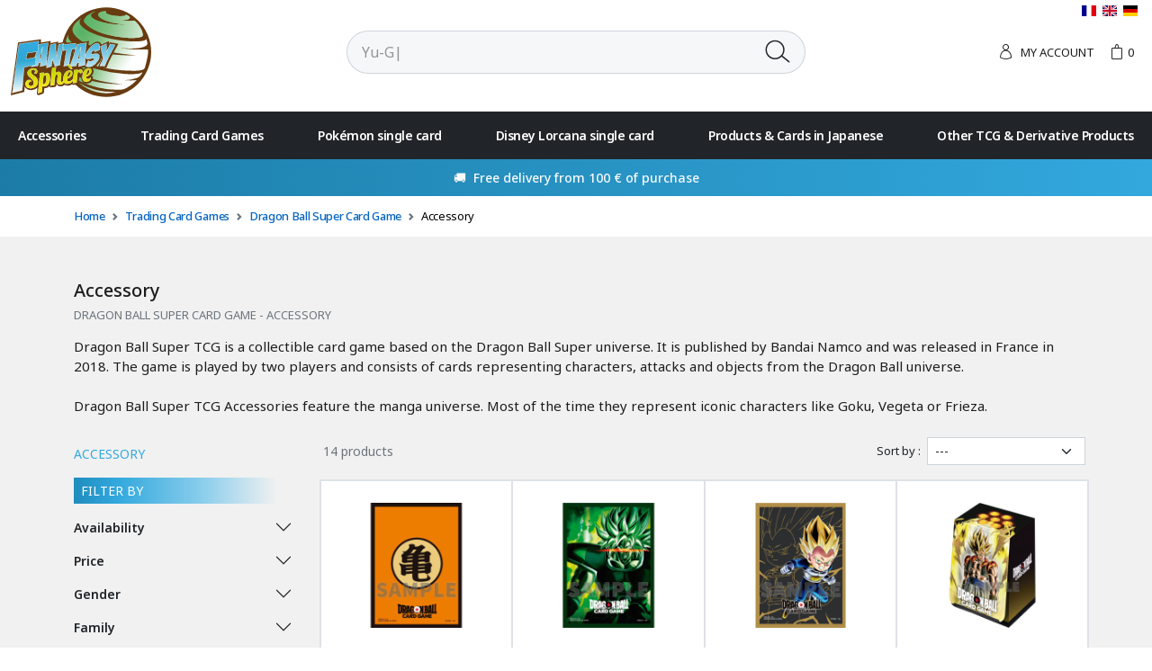

--- FILE ---
content_type: text/html; charset=UTF-8
request_url: https://en.fantasysphere.net/jeux-de-cartes-a-collectionner/dragon-ball-jcc/dragon-ball-jcc-tcg-accessoire/
body_size: 18895
content:
<!DOCTYPE html>
<html lang="en" class="h-100">
<head>
<meta charset="utf-8">
<title>Dragon Ball Super Card Game - Accessory - Fantasy Sphere</title>
<meta http-equiv="X-UA-Compatible" content="IE=edge">
<meta name="viewport" content="width=device-width, initial-scale=1">
<link rel="preconnect" href="https://cdn.jsdelivr.net">
<link rel="preconnect" href="https://fonts.googleapis.com">
<link rel="preconnect" href="https://fonts.gstatic.com" crossorigin>
<link rel="stylesheet" href="https://fonts.googleapis.com/css2?family=Noto+Sans+Ethiopic:wght@300;400;500;600;700&display=swap">
<link rel="stylesheet" href="/assets/libs/bootstrap-5.2.3/css/bootstrap.min.css">
<link rel="stylesheet" href="/assets/fontawesome-5.15.4/css/all.min.css">
<link rel="stylesheet" href="https://cdn.jsdelivr.net/npm/flag-icons@6.11/css/flag-icons.min.css">
<link rel="stylesheet" href="https://cdn.jsdelivr.net/npm/tiny-slider@2.9.4/dist/tiny-slider.css">
<link rel="stylesheet" href="https://cdn.jsdelivr.net/npm/animate.css@4.1.1/animate.min.css">
<link rel="stylesheet" href="https://cdn.jsdelivr.net/npm/simplebar@6.1.0/dist/simplebar.min.css">
<link rel="stylesheet" href="/assets/libs/sweetalert2/sweetalert2.min.css">
<link rel="stylesheet" href="/assets/libs/lightbox2/css/lightbox.min.css">
<noscript><style>[data-simplebar] {overflow: auto;}</style></noscript>
<link rel="stylesheet" href="/assets/lineicons-3.0.1/all.min.css">
<link rel="stylesheet" href="/assets/css/styles.css?v=839301952">
<!-- // Favicons -->
<link rel="apple-touch-icon" sizes="144x144" href="/assets/favicons/apple-touch-icon.png">
<link rel="icon" type="image/png" sizes="32x32" href="/assets/favicons/favicon-32x32.png">
<link rel="icon" type="image/png" sizes="16x16" href="/assets/favicons/favicon-16x16.png">
<link rel="manifest" href="/assets/favicons/site.webmanifest">
<link rel="canonical" href="https://en.fantasysphere.net/jeux-de-cartes-a-collectionner/dragon-ball-jcc/dragon-ball-jcc-tcg-accessoire/">
<meta name="robots" content="index,follow" />
<meta name="author" content="axessweb.io">
<meta name="description" content="Dragon Ball Super TCG is a collectible card game based on the Dragon Ball Super universe. It is published by Bandai Namco and was released in France in 2018. The game is played by two players and consists of cards representing characters, attacks and objects from the Dragon Ball universe.  Dragon Ball Super TCG Accessories feature the manga universe. Most of the time they represent iconic characters like Goku, Vegeta or Frieza.">
<meta property="og:type" content="website">
<meta property="og:locale" content="en_US" />
<meta property="og:site_name" content="Fantasy Sphere">
<meta property="og:title" content="Dragon Ball Super Card Game - Accessory - Fantasy Sphere">
<meta property="og:description" content="Dragon Ball Super TCG is a collectible card game based on the Dragon Ball Super universe. It is published by Bandai Namco and was released in France in 2018. The game is played by two players and consists of cards representing characters, attacks and objects from the Dragon Ball universe.  Dragon Ball Super TCG Accessories feature the manga universe. Most of the time they represent iconic characters like Goku, Vegeta or Frieza.">
<link rel="alternate" hreflang="x-default" href="https://www.fantasysphere.net/jeux-de-cartes-a-collectionner/dragon-ball-jcc/dragon-ball-jcc-tcg-accessoire/">
<link rel="alternate" hreflang="fr" href="https://www.fantasysphere.net/jeux-de-cartes-a-collectionner/dragon-ball-jcc/dragon-ball-jcc-tcg-accessoire/">
<link rel="alternate" hreflang="en" href="https://en.fantasysphere.net/jeux-de-cartes-a-collectionner/dragon-ball-jcc/dragon-ball-jcc-tcg-accessoire/">
<link rel="alternate" hreflang="de" href="https://de.fantasysphere.net/jeux-de-cartes-a-collectionner/dragon-ball-jcc/dragon-ball-jcc-tcg-accessoire/">
<!-- Google Tag Manager -->
<script>(function(w,d,s,l,i){w[l]=w[l]||[];w[l].push({'gtm.start':
new Date().getTime(),event:'gtm.js'});var f=d.getElementsByTagName(s)[0],
j=d.createElement(s),dl=l!='dataLayer'?'&l='+l:'';j.async=true;j.src=
'https://www.googletagmanager.com/gtm.js?id='+i+dl;f.parentNode.insertBefore(j,f);
})(window,document,'script','dataLayer','GTM-MSBK8PPW');</script>
<!-- End Google Tag Manager -->
<!-- Google tag (gtag.js) -->
<script async src="https://www.googletagmanager.com/gtag/js?id=G-NRF72JR311"></script>
<script>
	window.dataLayer = window.dataLayer || [];
	function gtag(){dataLayer.push(arguments);}
	gtag('js', new Date());
	gtag('config', 'G-NRF72JR311');
</script>
</head>
<body class="d-flex flex-column h-100">
	<!-- Google Tag Manager (noscript) -->
	<noscript><iframe src="https://www.googletagmanager.com/ns.html?id=GTM-MSBK8PPW" height="0" width="0" style="display:none;visibility:hidden"></iframe></noscript>
	<!-- End Google Tag Manager (noscript) -->
	<header>
		<div class="container-xxl my-2 position-relative">
						<div class="d-none d-lg-block position-absolute font12 pe-3" style="right:0;top:-5px">
																			<a href="https://www.fantasysphere.net" class="ms-1 text-dark" title="Français">
						<i class="fi fi-fr d-inline-block" style="margin-top:-1px"></i> 
						<span class="d-none">Français</span>
					</a>
														<a href="https://en.fantasysphere.net" class="ms-1 text-dark" title="English">
						<i class="fi fi-gb d-inline-block" style="margin-top:-1px"></i> 
						<span class="d-none">English</span>
					</a>
														<a href="https://de.fantasysphere.net" class="ms-1 text-dark" title="Deutsch">
						<i class="fi fi-de d-inline-block" style="margin-top:-1px"></i> 
						<span class="d-none">Deutsch</span>
					</a>
							</div>
			
			<div class="w-100">
				
				<div class="row">
					<div id="header-menu-icon" class="col-auto">
						<button class="navbar-toggler" type="button" data-bs-toggle="offcanvas" data-bs-target="#navbarCollapse" aria-controls="navbarCollapse" aria-expanded="false" aria-label="Toggle navigation">
							<svg fill="#1C2033" width="32" height="32" xmlns="http://www.w3.org/2000/svg" xmlns:xlink="http://www.w3.org/1999/xlink" x="0px" y="0px" viewBox="0 0 64 64" style="enable-background:new 0 0 64 64;" xml:space="preserve"><g><path d="M60,29.8H4c-1.2,0-2.3,1-2.3,2.3c0,1.2,1,2.3,2.3,2.3h56c1.2,0,2.3-1,2.3-2.3C62.3,30.8,61.2,29.8,60,29.8z"/><path d="M60,46.8H4c-1.2,0-2.3,1-2.3,2.3s1,2.3,2.3,2.3h56c1.2,0,2.3-1,2.3-2.3S61.2,46.8,60,46.8z"/><path d="M4,17.2h56c1.2,0,2.3-1,2.3-2.3s-1-2.3-2.3-2.3H4c-1.2,0-2.3,1-2.3,2.3S2.8,17.2,4,17.2z"/></g></svg>
						</button>
					</div>
					<div id="header-menu-left" class="col">
						<a href="/" class="navbar-brand" title="Fantasy Sphere">
							<img src="/assets/img/logo.svg" alt="Fantasy Sphere" height="100" width="156">
						</a>						
					</div>

					<div id="header-menu-middle" class="col-5 my-auto">
						<div class="position-relative">
							<form action="/search" id="search-form" class="mx-auto" role="search">
								<div class="input-group input-group-lg">
									<input type="search" name="q" id="search" value="" class="form-control border-end-0"  placeholder="Search" aria-label="Search" autocomplete="off">
									<button  type="submit" id="submit-search" class="btn border-start-0">
										<i class="lni lni-search-alt" title="Search"></i>
									</button>
								</div>
							</form>	
							<div id="suggests-div" class="position-absolute border bg-white border-top-0" style="width: auto; max-width:95%; z-index:1000; left:2.5% !important; right:0 !important;  display: none">
							</div>
						</div>
					</div>

					<div id="header-menu-right" class="col my-auto d-flex flex-column">
						<ul class="navbar-nav flex-row ms-auto mb-2 mb-md-0">
															<li class="nav-item dropdown">
									<a href="#" class="nav-link dropdown-toggle dropdown-toggle-no-arrow" data-bs-toggle="dropdown" aria-expanded="false" title="My account">
										<i class="lni lni-user"></i> <span class="ms-1 d-none d-md-inline">My account</span>
									</a>
									<div class="dropdown-menu dropdown-menu-lg-end drodpdown-menu-arrow-top p-3 py-2" style="--bs-dropdown-min-width:300px">
										<div class="pt-2 pb-3">
											<p class="h6 dropdown-header fw-600 text-black pt-2 pb-3 px-0">Already customer ?</p>

											<a href="/account/login" class="btn btn-action-black radius-default color-light-2">Log in</a>
											<a href="/account/password-forgot" class="text-end d-block mt-1 font11 text-underline text-muted">Forgot your password ?</a>

											<hr class="dropdown-divider mt-3 pb-2">
											<p class="h6 dropdown-header fw-600 text-black pt-2 pb-3 px-0">New customer ?</p>
											<a href="/account/signup" class="btn btn-action-black radius-default color-light-2">Create new account</a>
										</div>
									</div>
								</li>
							
							<li class="nav-item d-flex align-items-center">
								<a href="/shopping/cart" class="nav-link d-flex d-sm-block">
									<i class="lni lni-shopping-bag"></i> <span id="countItemCart">0</span>
								</a>
							</li>
						</ul>
					</div>
				</div>
			</div>
		</div>

		<nav class="menu-navbar navbar navbar-expand-xl navbar-light bg-dark mt-3">
			<div class="offcanvas offcanvas-start text-bg-dark" id="navbarCollapse" aria-labelledby="navbarCollapseLabel">
				<div class="offcanvas-header">
					<p class="h5 offcanvas-title" id="navbarCollapseLabel">Menu</p>
					<button type="button" class="btn-close btn-close-white" data-bs-dismiss="offcanvas" aria-label="Close"></button>
				</div>

				<div class="offcanvas-body">
					<div class="container-xxl d-block px-xxl-0">
						<ul class="navbar-nav justify-content-between mb-2 mb-lg-0 font14">
																												
															
																			<li class="nav-item dropdown dropdown-mega">
											<a href="/accessoires/" class="nav-link dropdown-toggle" data-bs-auto-close="outside">
												Accessories											</a>
											<div class="dropdown-menu shadow border-0 rounded-0">
												<div class="mega-content p-lg-4">
													<ul class="mega-content-nav level-one">
														<li class="d-xl-none">
																														<a href="/accessoires/" class="" title="All Accessories">All Accessories</a>
														</li>
																																																														<li><a href="/accessoires/pochettes-proteges-cartes-format-standard/" class="" title="Pockets - Card protectors - Standard Format">Pockets - Card protectors - Standard Format</a></li>
																																																																																													<li><a href="/accessoires/pochettes-proteges-cartes-format-small-japanese-size/" class="" title="Pockets - Card protectors - Format Small - Japanese Size">Pockets - Card protectors - Format Small - Japanese Size</a></li>
																																																																																													<li><a href="/accessoires/pochettes-format-special/" class="" title="Special Format Pouches">Special Format Pouches</a></li>
																																																																																													<li><a href="/accessoires/boites-de-rangement/" class="" title="Storage Boxes">Storage Boxes</a></li>
																																																																																													<li><a href="/accessoires/playmat-tapis-de-jeu/" class="" title="Playmat - Play Mat">Playmat - Play Mat</a></li>
																																																																																													<li><a href="/accessoires/deck-boxes/" class="" title="Deck Boxes">Deck Boxes</a></li>
																																																																																													<li><a href="/accessoires/classeur-binder-portfolio-et-pages-de-classeur/" class="" title="Binder - Binder - Portfolio and Binder Pages">Binder - Binder - Portfolio and Binder Pages</a></li>
																																																																																													<li><a href="/accessoires/des-jetons/" class="" title="Dice - Tokens">Dice - Tokens</a></li>
																																																																																													<li><a href="/accessoires/accessoires-collection-exposition/" class="" title="Accessories - Collection - Exhibition">Accessories - Collection - Exhibition</a></li>
																																																																																													<li><a href="/accessoires/goodies-accessoires-fantasy-sphere/" class="" title="Goodies - Accessories - Fantasy Sphere">Goodies - Accessories - Fantasy Sphere</a></li>
																																																										</ul>
												</div>
											</div>
										</li>
																																
																			<li class="nav-item dropdown dropdown-mega">
											<a href="/jeux-de-cartes-a-collectionner/" class="nav-link dropdown-toggle" data-bs-auto-close="outside">
												Trading Card Games											</a>
											<div class="dropdown-menu shadow border-0 rounded-0">
												<div class="mega-content p-lg-4">
													<ul class="mega-content-nav level-one">
														<li class="d-xl-none">
																														<a href="/jeux-de-cartes-a-collectionner/" class="" title="Trading Card Games">Trading Card Games</a>
														</li>
																																																														<li class="dropend  dropdown-hover">
																		<a href="/jeux-de-cartes-a-collectionner/yu-gi-oh/" class="dropdown-toggle" title="Yu Gi Oh!">Yu Gi Oh!</a>
																		<ul class="dropdown-menu dropdown-submenu rounded-0 border-0 shadow px-4 py-3">
																			<li class="d-xl-none">
																																								<a href="/jeux-de-cartes-a-collectionner/yu-gi-oh/" class="dropdown-item" title="Yu Gi Oh!">Yu Gi Oh!</a>
																			</li>
																																							<li><a href="/jeux-de-cartes-a-collectionner/yu-gi-oh/boite-de-booster-yu-gi-oh/" class="dropdown-item" title="Booster Box">Booster Box</a></li>
																																							<li><a href="/jeux-de-cartes-a-collectionner/yu-gi-oh/booster-yu-gi-oh/" class="dropdown-item" title="Booster">Booster</a></li>
																																							<li><a href="/jeux-de-cartes-a-collectionner/yu-gi-oh/produit-us-americain-yu-gi-oh/" class="dropdown-item" title="American product 🇺🇸">American product 🇺🇸</a></li>
																																							<li><a href="/jeux-de-cartes-a-collectionner/yu-gi-oh/coffret-yu-gi-oh/" class="dropdown-item" title="Yu-Gi-Oh Box Set">Yu-Gi-Oh Box Set</a></li>
																																							<li><a href="/jeux-de-cartes-a-collectionner/yu-gi-oh/deck-de-structure-yu-gi-oh/" class="dropdown-item" title="Structure & Starter Deck">Structure & Starter Deck</a></li>
																																							<li><a href="/jeux-de-cartes-a-collectionner/yu-gi-oh/accessoires-yu-gi-oh/" class="dropdown-item" title="Official Accessory">Official Accessory</a></li>
																																				  	</ul>
																	</li>
																																																																																													<li class="dropend  dropdown-hover">
																		<a href="/jeux-de-cartes-a-collectionner/pokemon/" class="dropdown-toggle" title="Pokemon">Pokemon</a>
																		<ul class="dropdown-menu dropdown-submenu rounded-0 border-0 shadow px-4 py-3">
																			<li class="d-xl-none">
																																								<a href="/jeux-de-cartes-a-collectionner/pokemon/" class="dropdown-item" title="Pokemon">Pokemon</a>
																			</li>
																																							<li><a href="/jeux-de-cartes-a-collectionner/pokemon/boite-de-booster-pokemon/" class="dropdown-item" title="Pokémon - Booster Box">Pokémon - Booster Box</a></li>
																																							<li><a href="/jeux-de-cartes-a-collectionner/pokemon/booster-pokemon/" class="dropdown-item" title="Booster">Booster</a></li>
																																							<li><a href="/jeux-de-cartes-a-collectionner/pokemon/coffret-pokemon/" class="dropdown-item" title="Box">Box</a></li>
																																							<li><a href="/jeux-de-cartes-a-collectionner/pokemon/etb-kit-du-dresseur-delite/" class="dropdown-item" title="ETB - Elite Trainer Box">ETB - Elite Trainer Box</a></li>
																																							<li><a href="/jeux-de-cartes-a-collectionner/pokemon/pokemon-stade-strategies-et-combats/" class="dropdown-item" title="Pokémon - Strategies and Battles Stadium">Pokémon - Strategies and Battles Stadium</a></li>
																																							<li><a href="/jeux-de-cartes-a-collectionner/pokemon/pokebox/" class="dropdown-item" title="Pokébox">Pokébox</a></li>
																																							<li><a href="/jeux-de-cartes-a-collectionner/pokemon/deck-de-demarrage-pokemon/" class="dropdown-item" title="Starter Deck - Pre-Built">Starter Deck - Pre-Built</a></li>
																																							<li><a href="/jeux-de-cartes-a-collectionner/pokemon/accessoires-pokemon/" class="dropdown-item" title="Official Accessory">Official Accessory</a></li>
																																				  	</ul>
																	</li>
																																																																																													<li class="dropend  dropdown-hover">
																		<a href="/jeux-de-cartes-a-collectionner/magic-the-gathering/" class="dropdown-toggle" title="Magic The Gathering">Magic The Gathering</a>
																		<ul class="dropdown-menu dropdown-submenu rounded-0 border-0 shadow px-4 py-3">
																			<li class="d-xl-none">
																																								<a href="/jeux-de-cartes-a-collectionner/magic-the-gathering/" class="dropdown-item" title="All about Magic">All about Magic</a>
																			</li>
																																							<li><a href="/jeux-de-cartes-a-collectionner/magic-the-gathering/boite-de-boosters-mtg/" class="dropdown-item" title="Booster Box">Booster Box</a></li>
																																							<li><a href="/jeux-de-cartes-a-collectionner/magic-the-gathering/deck-commander-mtg/" class="dropdown-item" title="Deck Commander">Deck Commander</a></li>
																																							<li><a href="/jeux-de-cartes-a-collectionner/magic-the-gathering/challenger-deck-mtg/" class="dropdown-item" title="Challenger Deck">Challenger Deck</a></li>
																																							<li><a href="/jeux-de-cartes-a-collectionner/magic-the-gathering/booster-mtg/" class="dropdown-item" title="Booster">Booster</a></li>
																																							<li><a href="/jeux-de-cartes-a-collectionner/magic-the-gathering/bundle-mtg/" class="dropdown-item" title="Bundle">Bundle</a></li>
																																							<li><a href="/jeux-de-cartes-a-collectionner/magic-the-gathering/edition-speciale-mtg/" class="dropdown-item" title="Special Edition">Special Edition</a></li>
																																							<li><a href="/jeux-de-cartes-a-collectionner/magic-the-gathering/accessoires-mtg/" class="dropdown-item" title="Accessories">Accessories</a></li>
																																				  	</ul>
																	</li>
																																																																																													<li class="dropend  dropdown-hover">
																		<a href="/jeux-de-cartes-a-collectionner/disney-lorcana/" class="dropdown-toggle" title="Disney Lorcana">Disney Lorcana</a>
																		<ul class="dropdown-menu dropdown-submenu rounded-0 border-0 shadow px-4 py-3">
																			<li class="d-xl-none">
																																								<a href="/jeux-de-cartes-a-collectionner/disney-lorcana/" class="dropdown-item" title="All about Disney Lorcana">All about Disney Lorcana</a>
																			</li>
																																							<li><a href="/jeux-de-cartes-a-collectionner/disney-lorcana/boite-de-booster/" class="dropdown-item" title="Booster Box">Booster Box</a></li>
																																							<li><a href="/jeux-de-cartes-a-collectionner/disney-lorcana/coffret/" class="dropdown-item" title="Box">Box</a></li>
																																							<li><a href="/jeux-de-cartes-a-collectionner/disney-lorcana/pack/" class="dropdown-item" title="Pack">Pack</a></li>
																																							<li><a href="/jeux-de-cartes-a-collectionner/disney-lorcana/deck-preconstruits/" class="dropdown-item" title="Prebuilt Decks">Prebuilt Decks</a></li>
																																							<li><a href="/jeux-de-cartes-a-collectionner/disney-lorcana/boosters/" class="dropdown-item" title="Boosters">Boosters</a></li>
																																							<li><a href="/jeux-de-cartes-a-collectionner/disney-lorcana/accessoires-lorcana/" class="dropdown-item" title="Lorcana Accessories">Lorcana Accessories</a></li>
																																				  	</ul>
																	</li>
																																																																																													<li class="dropend  dropdown-hover">
																		<a href="/jeux-de-cartes-a-collectionner/one-piece-tcg/" class="dropdown-toggle" title="One Piece Card Game - TCG">One Piece Card Game - TCG</a>
																		<ul class="dropdown-menu dropdown-submenu rounded-0 border-0 shadow px-4 py-3">
																			<li class="d-xl-none">
																																								<a href="/jeux-de-cartes-a-collectionner/one-piece-tcg/" class="dropdown-item" title="One Piece Card Game - TCG">One Piece Card Game - TCG</a>
																			</li>
																																							<li><a href="/jeux-de-cartes-a-collectionner/one-piece-tcg/boite-de-boosters-one-piece/" class="dropdown-item" title="Booster Box - English 🇬🇧">Booster Box - English 🇬🇧</a></li>
																																							<li><a href="/jeux-de-cartes-a-collectionner/one-piece-tcg/booster-one-piece/" class="dropdown-item" title="Booster - English 🇬🇧">Booster - English 🇬🇧</a></li>
																																							<li><a href="/jeux-de-cartes-a-collectionner/one-piece-tcg/coffret-one-piece-tcg/" class="dropdown-item" title="Box Set - English 🇬🇧">Box Set - English 🇬🇧</a></li>
																																							<li><a href="/jeux-de-cartes-a-collectionner/one-piece-tcg/deck-one-piece/" class="dropdown-item" title="Deck - English 🇬🇧">Deck - English 🇬🇧</a></li>
																																							<li><a href="/jeux-de-cartes-a-collectionner/one-piece-tcg/accessoire-one-piece/" class="dropdown-item" title="Official Accessory">Official Accessory</a></li>
																																							<li><a href="/jeux-de-cartes-a-collectionner/one-piece-tcg/cartes-a-lunite-one-piece-tcg-anglaises/" class="dropdown-item" title="English Single Cards 🇬🇧">English Single Cards 🇬🇧</a></li>
																																							<li><a href="/jeux-de-cartes-a-collectionner/one-piece-tcg/one-piece-cg-tcg-boite-de-boosters-francais/" class="dropdown-item" title="Booster Box - French 🇫🇷">Booster Box - French 🇫🇷</a></li>
																																							<li><a href="/jeux-de-cartes-a-collectionner/one-piece-tcg/one-piece-cg-tcg-booster-francais/" class="dropdown-item" title="Booster - French 🇫🇷">Booster - French 🇫🇷</a></li>
																																							<li><a href="/jeux-de-cartes-a-collectionner/one-piece-tcg/coffret-francais/" class="dropdown-item" title="Box Set - French 🇫🇷">Box Set - French 🇫🇷</a></li>
																																							<li><a href="/jeux-de-cartes-a-collectionner/one-piece-tcg/one-piece-cg-tcg-deck-francais/" class="dropdown-item" title="Deck - French 🇫🇷">Deck - French 🇫🇷</a></li>
																																				  	</ul>
																	</li>
																																																																																													<li class="dropend  dropdown-hover">
																		<a href="/jeux-de-cartes-a-collectionner/riftbound-league-of-legend-tcg/" class="dropdown-toggle" title="Riftbound: League of Legend TCG">Riftbound: League of Legend TCG</a>
																		<ul class="dropdown-menu dropdown-submenu rounded-0 border-0 shadow px-4 py-3">
																			<li class="d-xl-none">
																																								<a href="/jeux-de-cartes-a-collectionner/riftbound-league-of-legend-tcg/" class="dropdown-item" title="Riftbound: League of Legend Trading Card Game">Riftbound: League of Legend Trading Card Game</a>
																			</li>
																																							<li><a href="/jeux-de-cartes-a-collectionner/riftbound-league-of-legend-tcg/boite-de-boosters-200/" class="dropdown-item" title="Booster Box">Booster Box</a></li>
																																							<li><a href="/jeux-de-cartes-a-collectionner/riftbound-league-of-legend-tcg/booster-951/" class="dropdown-item" title="Booster">Booster</a></li>
																																							<li><a href="/jeux-de-cartes-a-collectionner/riftbound-league-of-legend-tcg/coffret-737/" class="dropdown-item" title="Box set">Box set</a></li>
																																							<li><a href="/jeux-de-cartes-a-collectionner/riftbound-league-of-legend-tcg/deck-133/" class="dropdown-item" title="Deck">Deck</a></li>
																																							<li><a href="/jeux-de-cartes-a-collectionner/riftbound-league-of-legend-tcg/accessoire-officiel/" class="dropdown-item" title="Official Accessory">Official Accessory</a></li>
																																							<li><a href="/jeux-de-cartes-a-collectionner/riftbound-league-of-legend-tcg/carte-a-lunite/" class="dropdown-item" title="Single card">Single card</a></li>
																																				  	</ul>
																	</li>
																																																																																													<li class="dropend  dropdown-hover">
																		<a href="/jeux-de-cartes-a-collectionner/dragon-ball-jcc/" class="dropdown-toggle" title="Dragon Ball Super Card Game">Dragon Ball Super Card Game</a>
																		<ul class="dropdown-menu dropdown-submenu rounded-0 border-0 shadow px-4 py-3">
																			<li class="d-xl-none">
																																								<a href="/jeux-de-cartes-a-collectionner/dragon-ball-jcc/" class="dropdown-item" title="Dragon Ball Super Card Game - Masters & Fusion World">Dragon Ball Super Card Game - Masters & Fusion World</a>
																			</li>
																																							<li><a href="/jeux-de-cartes-a-collectionner/dragon-ball-jcc/dragon-ball-jcc-boite-de-boosters/" class="dropdown-item" title="Booster Box">Booster Box</a></li>
																																							<li><a href="/jeux-de-cartes-a-collectionner/dragon-ball-jcc/dragon-ball-jcc-boosters/" class="dropdown-item" title="Booster">Booster</a></li>
																																							<li><a href="/jeux-de-cartes-a-collectionner/dragon-ball-jcc/dragon-ball-jcc-tcg-deck-anglais/" class="dropdown-item" title="Starter Deck">Starter Deck</a></li>
																																							<li><a href="/jeux-de-cartes-a-collectionner/dragon-ball-jcc/dragon-ball-jcc-coffrets/" class="dropdown-item" title="Box">Box</a></li>
																																							<li><a href="/jeux-de-cartes-a-collectionner/dragon-ball-jcc/dragon-ball-jcc-tcg-accessoire/" class="dropdown-item" title="Accessory">Accessory</a></li>
																																				  	</ul>
																	</li>
																																																																																													<li class="dropend  dropdown-hover">
																		<a href="/jeux-de-cartes-a-collectionner/gundam-card-game-gcg/" class="dropdown-toggle" title="Gundam Card Game - GCG">Gundam Card Game - GCG</a>
																		<ul class="dropdown-menu dropdown-submenu rounded-0 border-0 shadow px-4 py-3">
																			<li class="d-xl-none">
																																								<a href="/jeux-de-cartes-a-collectionner/gundam-card-game-gcg/" class="dropdown-item" title="Gundam Card Game - GCG">Gundam Card Game - GCG</a>
																			</li>
																																							<li><a href="/jeux-de-cartes-a-collectionner/gundam-card-game-gcg/boite-de-boosters-display/" class="dropdown-item" title="Booster Box - Display">Booster Box - Display</a></li>
																																							<li><a href="/jeux-de-cartes-a-collectionner/gundam-card-game-gcg/booster-873/" class="dropdown-item" title="Booster">Booster</a></li>
																																							<li><a href="/jeux-de-cartes-a-collectionner/gundam-card-game-gcg/deck-preconstruit-13/" class="dropdown-item" title="Pre-Built Deck">Pre-Built Deck</a></li>
																																							<li><a href="/jeux-de-cartes-a-collectionner/gundam-card-game-gcg/coffret-849/" class="dropdown-item" title="Box">Box</a></li>
																																							<li><a href="/jeux-de-cartes-a-collectionner/gundam-card-game-gcg/accessoire-565/" class="dropdown-item" title="Accessory">Accessory</a></li>
																																				  	</ul>
																	</li>
																																																																																													<li class="dropend  dropdown-hover">
																		<a href="/jeux-de-cartes-a-collectionner/naruto-mythos-tcg/" class="dropdown-toggle" title="Naruto Mythos TCG">Naruto Mythos TCG</a>
																		<ul class="dropdown-menu dropdown-submenu rounded-0 border-0 shadow px-4 py-3">
																			<li class="d-xl-none">
																																								<a href="/jeux-de-cartes-a-collectionner/naruto-mythos-tcg/" class="dropdown-item" title="Naruto Trading Card Game">Naruto Trading Card Game</a>
																			</li>
																																							<li><a href="/jeux-de-cartes-a-collectionner/naruto-mythos-tcg/boite-de-boosters-display-841/" class="dropdown-item" title="Booster Box - Display">Booster Box - Display</a></li>
																																							<li><a href="/jeux-de-cartes-a-collectionner/naruto-mythos-tcg/booster-47/" class="dropdown-item" title="Booster">Booster</a></li>
																																							<li><a href="/jeux-de-cartes-a-collectionner/naruto-mythos-tcg/coffret-314/" class="dropdown-item" title="Box">Box</a></li>
																																							<li><a href="/jeux-de-cartes-a-collectionner/naruto-mythos-tcg/accessoire-officiel-812/" class="dropdown-item" title="Official Accessory">Official Accessory</a></li>
																																				  	</ul>
																	</li>
																																																																																													<li class="dropend  dropdown-hover">
																		<a href="/jeux-de-cartes-a-collectionner/star-wars-unlimited-tcg/" class="dropdown-toggle" title="Star Wars: Unlimited TCG">Star Wars: Unlimited TCG</a>
																		<ul class="dropdown-menu dropdown-submenu rounded-0 border-0 shadow px-4 py-3">
																			<li class="d-xl-none">
																																								<a href="/jeux-de-cartes-a-collectionner/star-wars-unlimited-tcg/" class="dropdown-item" title="Star Wars: Unlimited TCG">Star Wars: Unlimited TCG</a>
																			</li>
																																							<li><a href="/jeux-de-cartes-a-collectionner/star-wars-unlimited-tcg/star-wars-unlimited-boite-de-boosters/" class="dropdown-item" title="Booster Box">Booster Box</a></li>
																																							<li><a href="/jeux-de-cartes-a-collectionner/star-wars-unlimited-tcg/star-wars-unlimited-booster/" class="dropdown-item" title="Booster">Booster</a></li>
																																							<li><a href="/jeux-de-cartes-a-collectionner/star-wars-unlimited-tcg/star-wars-unlimited-deck/" class="dropdown-item" title="Deck">Deck</a></li>
																																							<li><a href="/jeux-de-cartes-a-collectionner/star-wars-unlimited-tcg/star-wars-unlimited-accessoire-officiel/" class="dropdown-item" title="Official Accessory">Official Accessory</a></li>
																																				  	</ul>
																	</li>
																																																																																													<li class="dropend  dropdown-hover">
																		<a href="/jeux-de-cartes-a-collectionner/grand-archive/" class="dropdown-toggle" title="Grand Archive">Grand Archive</a>
																		<ul class="dropdown-menu dropdown-submenu rounded-0 border-0 shadow px-4 py-3">
																			<li class="d-xl-none">
																																								<a href="/jeux-de-cartes-a-collectionner/grand-archive/" class="dropdown-item" title="Grand Archive GATCG">Grand Archive GATCG</a>
																			</li>
																																							<li><a href="/jeux-de-cartes-a-collectionner/grand-archive/boite-de-boosters-627/" class="dropdown-item" title="Booster Box">Booster Box</a></li>
																																							<li><a href="/jeux-de-cartes-a-collectionner/grand-archive/deck-620/" class="dropdown-item" title="Deck">Deck</a></li>
																																				  	</ul>
																	</li>
																																																																																													<li class="dropend  dropdown-hover">
																		<a href="/jeux-de-cartes-a-collectionner/flesh-blood-fab/" class="dropdown-toggle" title="Flesh & Blood">Flesh & Blood</a>
																		<ul class="dropdown-menu dropdown-submenu rounded-0 border-0 shadow px-4 py-3">
																			<li class="d-xl-none">
																																								<a href="/jeux-de-cartes-a-collectionner/flesh-blood-fab/" class="dropdown-item" title="Discover our Flesh & Blood products!">Discover our Flesh & Blood products!</a>
																			</li>
																																							<li><a href="/jeux-de-cartes-a-collectionner/flesh-blood-fab/boites-de-boosters-flesh-blood-fab/" class="dropdown-item" title="Booster Box">Booster Box</a></li>
																																							<li><a href="/jeux-de-cartes-a-collectionner/flesh-blood-fab/boosters-flesh-blood-fab/" class="dropdown-item" title="Booster">Booster</a></li>
																																							<li><a href="/jeux-de-cartes-a-collectionner/flesh-blood-fab/deck-flesh-blood-fab/" class="dropdown-item" title="Deck">Deck</a></li>
																																				  	</ul>
																	</li>
																																																																																													<li class="dropend  dropdown-hover">
																		<a href="/jeux-de-cartes-a-collectionner/weiss-schwarz/" class="dropdown-toggle" title="Weiss Schwarz">Weiss Schwarz</a>
																		<ul class="dropdown-menu dropdown-submenu rounded-0 border-0 shadow px-4 py-3">
																			<li class="d-xl-none">
																																								<a href="/jeux-de-cartes-a-collectionner/weiss-schwarz/" class="dropdown-item" title="All about Weiss Schwarz">All about Weiss Schwarz</a>
																			</li>
																																							<li><a href="/jeux-de-cartes-a-collectionner/weiss-schwarz/boite-de-boosters-weiss-schwarz/" class="dropdown-item" title="Booster Box">Booster Box</a></li>
																																							<li><a href="/jeux-de-cartes-a-collectionner/weiss-schwarz/deck-weiss-schwarz/" class="dropdown-item" title="Deck">Deck</a></li>
																																							<li><a href="/jeux-de-cartes-a-collectionner/weiss-schwarz/coffret-weiss-schwarz/" class="dropdown-item" title="Box">Box</a></li>
																																							<li><a href="/jeux-de-cartes-a-collectionner/weiss-schwarz/accessoires-weiss-schwarz/" class="dropdown-item" title="Accessories">Accessories</a></li>
																																				  	</ul>
																	</li>
																																																																																													<li class="dropend  dropdown-hover">
																		<a href="/jeux-de-cartes-a-collectionner/digimon-card-game/" class="dropdown-toggle" title="Digimon Card Game">Digimon Card Game</a>
																		<ul class="dropdown-menu dropdown-submenu rounded-0 border-0 shadow px-4 py-3">
																			<li class="d-xl-none">
																																								<a href="/jeux-de-cartes-a-collectionner/digimon-card-game/" class="dropdown-item" title="All about Digimon Card Game">All about Digimon Card Game</a>
																			</li>
																																							<li><a href="/jeux-de-cartes-a-collectionner/digimon-card-game/boite-de-boosters-digimon-tcg/" class="dropdown-item" title="Booster Box">Booster Box</a></li>
																																							<li><a href="/jeux-de-cartes-a-collectionner/digimon-card-game/booster-digimon-tcg/" class="dropdown-item" title="Booster">Booster</a></li>
																																							<li><a href="/jeux-de-cartes-a-collectionner/digimon-card-game/deck-digimon-tcg/" class="dropdown-item" title="Deck">Deck</a></li>
																																							<li><a href="/jeux-de-cartes-a-collectionner/digimon-card-game/coffret-digimon-card-game/" class="dropdown-item" title="Box">Box</a></li>
																																				  	</ul>
																	</li>
																																																																																													<li class="dropend  dropdown-hover">
																		<a href="/jeux-de-cartes-a-collectionner/altered/" class="dropdown-toggle" title="Altered">Altered</a>
																		<ul class="dropdown-menu dropdown-submenu rounded-0 border-0 shadow px-4 py-3">
																			<li class="d-xl-none">
																																								<a href="/jeux-de-cartes-a-collectionner/altered/" class="dropdown-item" title="Altered TCG">Altered TCG</a>
																			</li>
																																							<li><a href="/jeux-de-cartes-a-collectionner/altered/boite-de-boosters/" class="dropdown-item" title="Booster Box">Booster Box</a></li>
																																							<li><a href="/jeux-de-cartes-a-collectionner/altered/booster/" class="dropdown-item" title="Booster">Booster</a></li>
																																							<li><a href="/jeux-de-cartes-a-collectionner/altered/deck/" class="dropdown-item" title="Deck">Deck</a></li>
																																							<li><a href="/jeux-de-cartes-a-collectionner/altered/accessoire/" class="dropdown-item" title="Accessory">Accessory</a></li>
																																				  	</ul>
																	</li>
																																																																																													<li class="dropend  dropdown-hover">
																		<a href="/jeux-de-cartes-a-collectionner/wixoss/" class="dropdown-toggle" title="WIXOSS">WIXOSS</a>
																		<ul class="dropdown-menu dropdown-submenu rounded-0 border-0 shadow px-4 py-3">
																			<li class="d-xl-none">
																																								<a href="/jeux-de-cartes-a-collectionner/wixoss/" class="dropdown-item" title="All about WIXOSS">All about WIXOSS</a>
																			</li>
																																							<li><a href="/jeux-de-cartes-a-collectionner/wixoss/boite-de-boosters-wixoss/" class="dropdown-item" title="Booster Box">Booster Box</a></li>
																																							<li><a href="/jeux-de-cartes-a-collectionner/wixoss/deck-wixoss/" class="dropdown-item" title="Deck">Deck</a></li>
																																				  	</ul>
																	</li>
																																																																																													<li class="dropend  dropdown-hover">
																		<a href="/jeux-de-cartes-a-collectionner/shadowverse-evolve/" class="dropdown-toggle" title="Shadowverse Evolve TCG">Shadowverse Evolve TCG</a>
																		<ul class="dropdown-menu dropdown-submenu rounded-0 border-0 shadow px-4 py-3">
																			<li class="d-xl-none">
																																								<a href="/jeux-de-cartes-a-collectionner/shadowverse-evolve/" class="dropdown-item" title="Shadowverse Evolve TCG">Shadowverse Evolve TCG</a>
																			</li>
																																							<li><a href="/jeux-de-cartes-a-collectionner/shadowverse-evolve/boite-de-boosters-shadowverse-evolve/" class="dropdown-item" title="Booster Box">Booster Box</a></li>
																																							<li><a href="/jeux-de-cartes-a-collectionner/shadowverse-evolve/deck-shadowverse-evolve/" class="dropdown-item" title="Deck">Deck</a></li>
																																				  	</ul>
																	</li>
																																																																																													<li class="dropend  dropdown-hover">
																		<a href="/jeux-de-cartes-a-collectionner/kayou/" class="dropdown-toggle" title="Kayou 110">Kayou 110</a>
																		<ul class="dropdown-menu dropdown-submenu rounded-0 border-0 shadow px-4 py-3">
																			<li class="d-xl-none">
																																								<a href="/jeux-de-cartes-a-collectionner/kayou/" class="dropdown-item" title="Kayou">Kayou</a>
																			</li>
																																							<li><a href="/jeux-de-cartes-a-collectionner/kayou/kayou-110-boite-de-boosters/" class="dropdown-item" title="Booster Box">Booster Box</a></li>
																																				  	</ul>
																	</li>
																																																										</ul>
												</div>
											</div>
										</li>
																																
																			<li class="nav-item dropdown dropdown-mega">
											<a href="/carte-a-lunite-pokemon/" class="nav-link dropdown-toggle" data-bs-auto-close="outside">
												Pokémon single card											</a>
											<div class="dropdown-menu shadow border-0 rounded-0">
												<div class="mega-content p-lg-4">
													<ul class="mega-content-nav level-one">
														<li class="d-xl-none">
																														<a href="/carte-a-lunite-pokemon/" class="" title="All Pokémon single cards">All Pokémon single cards</a>
														</li>
																																																														<li class="dropend  dropdown-hover">
																		<a href="/carte-a-lunite-pokemon/bloc-wizards/" class="dropdown-toggle" title="Block: Wizards">Block: Wizards</a>
																		<ul class="dropdown-menu dropdown-submenu rounded-0 border-0 shadow px-4 py-3">
																			<li class="d-xl-none">
																																								<a href="/carte-a-lunite-pokemon/bloc-wizards/" class="dropdown-item" title=""></a>
																			</li>
																																							<li><a href="/carte-a-lunite-pokemon/bloc-wizards/pokemon-set-de-base/" class="dropdown-item" title="Pokémon - Basic Set">Pokémon - Basic Set</a></li>
																																							<li><a href="/carte-a-lunite-pokemon/bloc-wizards/pokemon-jungle/" class="dropdown-item" title="Pokémon - Jungle">Pokémon - Jungle</a></li>
																																							<li><a href="/carte-a-lunite-pokemon/bloc-wizards/pokemon-fossile/" class="dropdown-item" title="Pokémon - Fossil">Pokémon - Fossil</a></li>
																																							<li><a href="/carte-a-lunite-pokemon/bloc-wizards/pokemon-base-set-2/" class="dropdown-item" title="Pokémon - Base Set 2">Pokémon - Base Set 2</a></li>
																																							<li><a href="/carte-a-lunite-pokemon/bloc-wizards/pokemon-team-rocket/" class="dropdown-item" title="Pokémon - Team Rocket">Pokémon - Team Rocket</a></li>
																																							<li><a href="/carte-a-lunite-pokemon/bloc-wizards/pokemon-gym-heroes/" class="dropdown-item" title="Pokémon - Gym Heroes">Pokémon - Gym Heroes</a></li>
																																							<li><a href="/carte-a-lunite-pokemon/bloc-wizards/pokemon-gym-challenge/" class="dropdown-item" title="Pokémon - Gym Challenge">Pokémon - Gym Challenge</a></li>
																																							<li><a href="/carte-a-lunite-pokemon/bloc-wizards/pokemon-neo-genesis/" class="dropdown-item" title="Pokémon - Neo Genesis">Pokémon - Neo Genesis</a></li>
																																							<li><a href="/carte-a-lunite-pokemon/bloc-wizards/pokemon-neo-discovery/" class="dropdown-item" title="Pokémon - Neo Discovery">Pokémon - Neo Discovery</a></li>
																																							<li><a href="/carte-a-lunite-pokemon/bloc-wizards/pokemon-neo-revelation/" class="dropdown-item" title="Pokémon - Neo Revelation">Pokémon - Neo Revelation</a></li>
																																							<li><a href="/carte-a-lunite-pokemon/bloc-wizards/pokemon-neo-destiny/" class="dropdown-item" title="Pokémon - Neo Destiny">Pokémon - Neo Destiny</a></li>
																																							<li><a href="/carte-a-lunite-pokemon/bloc-wizards/pokemon-legendary-collection/" class="dropdown-item" title="Pokémon - Legendary Collection">Pokémon - Legendary Collection</a></li>
																																							<li><a href="/carte-a-lunite-pokemon/bloc-wizards/pokemon-expedition/" class="dropdown-item" title="Pokémon - Expedition">Pokémon - Expedition</a></li>
																																							<li><a href="/carte-a-lunite-pokemon/bloc-wizards/pokemon-skyridge/" class="dropdown-item" title="Pokémon - Skyridge">Pokémon - Skyridge</a></li>
																																							<li><a href="/carte-a-lunite-pokemon/bloc-wizards/pokemon-aquapolis/" class="dropdown-item" title="Pokémon - Aquapolis">Pokémon - Aquapolis</a></li>
																																				  	</ul>
																	</li>
																																																																																													<li class="dropend  dropdown-hover">
																		<a href="/carte-a-lunite-pokemon/bloc-ex/" class="dropdown-toggle" title="Block: EX">Block: EX</a>
																		<ul class="dropdown-menu dropdown-submenu rounded-0 border-0 shadow px-4 py-3">
																			<li class="d-xl-none">
																																								<a href="/carte-a-lunite-pokemon/bloc-ex/" class="dropdown-item" title=""></a>
																			</li>
																																							<li><a href="/carte-a-lunite-pokemon/bloc-ex/pokemon-ex-tempete-de-sable/" class="dropdown-item" title="Pokémon - EX Sandstorm">Pokémon - EX Sandstorm</a></li>
																																							<li><a href="/carte-a-lunite-pokemon/bloc-ex/pokemon-ex-dragon/" class="dropdown-item" title="Pokémon - EX Dragon">Pokémon - EX Dragon</a></li>
																																							<li><a href="/carte-a-lunite-pokemon/bloc-ex/pokemon-ex-rouge-feu-vert-feuille/" class="dropdown-item" title="Pokémon - EX FireRed & LeafGreen">Pokémon - EX FireRed & LeafGreen</a></li>
																																							<li><a href="/carte-a-lunite-pokemon/bloc-ex/pokemon-ex-team-magma-vs-team-aqua/" class="dropdown-item" title="Pokémon - EX Team Magma VS Team Aqua">Pokémon - EX Team Magma VS Team Aqua</a></li>
																																							<li><a href="/carte-a-lunite-pokemon/bloc-ex/pokemon-ex-deoxys/" class="dropdown-item" title="Pokémon - EX Deoxys">Pokémon - EX Deoxys</a></li>
																																							<li><a href="/carte-a-lunite-pokemon/bloc-ex/pokemon-ex-emeraude/" class="dropdown-item" title="Pokémon - EX Emerald">Pokémon - EX Emerald</a></li>
																																							<li><a href="/carte-a-lunite-pokemon/bloc-ex/pokemon-ex-legendes-oubliees/" class="dropdown-item" title="Pokémon - EX Forgotten Legends">Pokémon - EX Forgotten Legends</a></li>
																																							<li><a href="/carte-a-lunite-pokemon/bloc-ex/pokemon-ex-team-rocket-returns/" class="dropdown-item" title="Pokémon - EX Team Rocket Returns">Pokémon - EX Team Rocket Returns</a></li>
																																							<li><a href="/carte-a-lunite-pokemon/bloc-ex/pokemon-ex-forces-cachees/" class="dropdown-item" title="Pokémon - EX Hidden Forces">Pokémon - EX Hidden Forces</a></li>
																																							<li><a href="/carte-a-lunite-pokemon/bloc-ex/pokemon-ex-createurs-de-legendes/" class="dropdown-item" title="Pokémon - EX Créateurs de légendes">Pokémon - EX Créateurs de légendes</a></li>
																																							<li><a href="/carte-a-lunite-pokemon/bloc-ex/pokemon-ex-especes-delta/" class="dropdown-item" title="Pokémon - EX Espèces Delta">Pokémon - EX Espèces Delta</a></li>
																																							<li><a href="/carte-a-lunite-pokemon/bloc-ex/pokemon-ex-fantomes-holon/" class="dropdown-item" title="Pokémon - EX Fantômes Holon">Pokémon - EX Fantômes Holon</a></li>
																																							<li><a href="/carte-a-lunite-pokemon/bloc-ex/pokemon-ex-gardiens-de-cristal/" class="dropdown-item" title="Pokémon - EX Gardiens de Cristal">Pokémon - EX Gardiens de Cristal</a></li>
																																							<li><a href="/carte-a-lunite-pokemon/bloc-ex/pokemon-ex-ile-des-dragons/" class="dropdown-item" title="Pokémon - EX Île des Dragons">Pokémon - EX Île des Dragons</a></li>
																																							<li><a href="/carte-a-lunite-pokemon/bloc-ex/pokemon-ex-gardiens-du-pouvoir/" class="dropdown-item" title="Pokémon - EX Gardiens du Pouvoir">Pokémon - EX Gardiens du Pouvoir</a></li>
																																							<li><a href="/carte-a-lunite-pokemon/bloc-ex/pokemon-ex-rubis-saphir/" class="dropdown-item" title="Pokémon - EX Ruby & Sapphire">Pokémon - EX Ruby & Sapphire</a></li>
																																				  	</ul>
																	</li>
																																																																																													<li class="dropend  dropdown-hover">
																		<a href="/carte-a-lunite-pokemon/bloc-xy/" class="dropdown-toggle" title="Block: XY">Block: XY</a>
																		<ul class="dropdown-menu dropdown-submenu rounded-0 border-0 shadow px-4 py-3">
																			<li class="d-xl-none">
																																								<a href="/carte-a-lunite-pokemon/bloc-xy/" class="dropdown-item" title=""></a>
																			</li>
																																							<li><a href="/carte-a-lunite-pokemon/bloc-xy/xy-12-evolutions/" class="dropdown-item" title="XY 12 Evolutions">XY 12 Evolutions</a></li>
																																							<li><a href="/carte-a-lunite-pokemon/bloc-xy/xy-11-offensive-vapeur/" class="dropdown-item" title="XY 11 Steam Offensive">XY 11 Steam Offensive</a></li>
																																							<li><a href="/carte-a-lunite-pokemon/bloc-xy/xy-10-impact-des-destins/" class="dropdown-item" title="XY 10 Impact of the Fates">XY 10 Impact of the Fates</a></li>
																																							<li><a href="/carte-a-lunite-pokemon/bloc-xy/xy-9-rupture-turbo/" class="dropdown-item" title="XY 9 TURBO Break">XY 9 TURBO Break</a></li>
																																							<li><a href="/carte-a-lunite-pokemon/bloc-xy/xy-8-impulsion-turbo/" class="dropdown-item" title="XY 8 Turbo Pulse">XY 8 Turbo Pulse</a></li>
																																							<li><a href="/carte-a-lunite-pokemon/bloc-xy/xy-7-origines-antiques/" class="dropdown-item" title="XY 7 Ancient Origins">XY 7 Ancient Origins</a></li>
																																							<li><a href="/carte-a-lunite-pokemon/bloc-xy/xy-6-ciel-rugissant/" class="dropdown-item" title="XY 6 Roaring Sky">XY 6 Roaring Sky</a></li>
																																							<li><a href="/carte-a-lunite-pokemon/bloc-xy/xy-5-primo-choc/" class="dropdown-item" title="XY 5 Primo Choc">XY 5 Primo Choc</a></li>
																																							<li><a href="/carte-a-lunite-pokemon/bloc-xy/xy-4-vigueur-spectrale/" class="dropdown-item" title="XY 4 Spectral Vigor">XY 4 Spectral Vigor</a></li>
																																							<li><a href="/carte-a-lunite-pokemon/bloc-xy/xy-3-poings-furieux/" class="dropdown-item" title="XY 3 Furious Fists">XY 3 Furious Fists</a></li>
																																							<li><a href="/carte-a-lunite-pokemon/bloc-xy/xy-2-etincelles/" class="dropdown-item" title="XY 2 Sparks">XY 2 Sparks</a></li>
																																							<li><a href="/carte-a-lunite-pokemon/bloc-xy/xy-1/" class="dropdown-item" title="XY1">XY1</a></li>
																																							<li><a href="/carte-a-lunite-pokemon/bloc-xy/g01-generations/" class="dropdown-item" title="G01 Generations">G01 Generations</a></li>
																																				  	</ul>
																	</li>
																																																																																													<li class="dropend  dropdown-hover">
																		<a href="/carte-a-lunite-pokemon/bloc-soleil-et-lune/" class="dropdown-toggle" title="Block: Sun and Moon">Block: Sun and Moon</a>
																		<ul class="dropdown-menu dropdown-submenu rounded-0 border-0 shadow px-4 py-3">
																			<li class="d-xl-none">
																																								<a href="/carte-a-lunite-pokemon/bloc-soleil-et-lune/" class="dropdown-item" title=""></a>
																			</li>
																																							<li><a href="/carte-a-lunite-pokemon/bloc-soleil-et-lune/detective-pikachu/" class="dropdown-item" title="Detective Pikachu">Detective Pikachu</a></li>
																																							<li><a href="/carte-a-lunite-pokemon/bloc-soleil-et-lune/soleil-et-lune-11-5-destinees-occultes/" class="dropdown-item" title="Sun and Moon 11.5 Occult Destiny">Sun and Moon 11.5 Occult Destiny</a></li>
																																							<li><a href="/carte-a-lunite-pokemon/bloc-soleil-et-lune/soleil-et-lune-12-eclipse-cosmique/" class="dropdown-item" title="Sun and Moon 12 Cosmic Eclipse">Sun and Moon 12 Cosmic Eclipse</a></li>
																																							<li><a href="/carte-a-lunite-pokemon/bloc-soleil-et-lune/soleil-et-lune-11-harmonie-des-esprits/" class="dropdown-item" title="Sun and Moon 11 Harmony of Spirits">Sun and Moon 11 Harmony of Spirits</a></li>
																																							<li><a href="/carte-a-lunite-pokemon/bloc-soleil-et-lune/soleil-et-lune-10-alliance-infaillible/" class="dropdown-item" title="Sun and Moon 10 Infallible Alliance">Sun and Moon 10 Infallible Alliance</a></li>
																																							<li><a href="/carte-a-lunite-pokemon/bloc-soleil-et-lune/soleil-et-lune-9-duo-de-choc/" class="dropdown-item" title="Sun and Moon 9 Shock Duo">Sun and Moon 9 Shock Duo</a></li>
																																							<li><a href="/carte-a-lunite-pokemon/bloc-soleil-et-lune/soleil-et-lune-8-tonnerre-perdu/" class="dropdown-item" title="Sun and Moon 8 Lost Thunder">Sun and Moon 8 Lost Thunder</a></li>
																																							<li><a href="/carte-a-lunite-pokemon/bloc-soleil-et-lune/soleil-et-lune-7-tempete-celeste/" class="dropdown-item" title="Sun and Moon 7 Celestial Storm">Sun and Moon 7 Celestial Storm</a></li>
																																							<li><a href="/carte-a-lunite-pokemon/bloc-soleil-et-lune/soleil-et-lune-6-lumiere-interdite/" class="dropdown-item" title="Sun and Moon 6 Forbidden Light">Sun and Moon 6 Forbidden Light</a></li>
																																							<li><a href="/carte-a-lunite-pokemon/bloc-soleil-et-lune/soleil-et-lune-5-ultra-prisme/" class="dropdown-item" title="Sun and Moon 5 Ultra Prism">Sun and Moon 5 Ultra Prism</a></li>
																																							<li><a href="/carte-a-lunite-pokemon/bloc-soleil-et-lune/soleil-et-lune-4-invasion-carmin/" class="dropdown-item" title="Sun and Moon 4 Crimson Invasion">Sun and Moon 4 Crimson Invasion</a></li>
																																							<li><a href="/carte-a-lunite-pokemon/bloc-soleil-et-lune/soleil-et-lune-3-ombres-ardentes/" class="dropdown-item" title="Sun and Moon 3 Burning Shadows">Sun and Moon 3 Burning Shadows</a></li>
																																							<li><a href="/carte-a-lunite-pokemon/bloc-soleil-et-lune/soleil-et-lune-2-gardiens-ascendants/" class="dropdown-item" title="Sun and Moon 2 Ascendant Guardians">Sun and Moon 2 Ascendant Guardians</a></li>
																																							<li><a href="/carte-a-lunite-pokemon/bloc-soleil-et-lune/soleil-et-lune-1/" class="dropdown-item" title="Sun and Moon 1">Sun and Moon 1</a></li>
																																							<li><a href="/carte-a-lunite-pokemon/bloc-soleil-et-lune/soleil-et-lune-7-5-majeste-des-dragons/" class="dropdown-item" title="Sun and Moon 7.5 Majesty of Dragons">Sun and Moon 7.5 Majesty of Dragons</a></li>
																																							<li><a href="/carte-a-lunite-pokemon/bloc-soleil-et-lune/soleil-et-lune-3-5-legendes-brillantes/" class="dropdown-item" title="Sun and Moon 3.5 Shining Legends">Sun and Moon 3.5 Shining Legends</a></li>
																																				  	</ul>
																	</li>
																																																																																													<li class="dropend  dropdown-hover">
																		<a href="/carte-a-lunite-pokemon/bloc-epee-et-bouclier/" class="dropdown-toggle" title="Block: Sword and Shield">Block: Sword and Shield</a>
																		<ul class="dropdown-menu dropdown-submenu rounded-0 border-0 shadow px-4 py-3">
																			<li class="d-xl-none">
																																								<a href="/carte-a-lunite-pokemon/bloc-epee-et-bouclier/" class="dropdown-item" title=""></a>
																			</li>
																																							<li><a href="/carte-a-lunite-pokemon/bloc-epee-et-bouclier/eb01-pokemon-epee-et-bouclier/" class="dropdown-item" title="EB01 - Pokémon - Sword and Shield">EB01 - Pokémon - Sword and Shield</a></li>
																																							<li><a href="/carte-a-lunite-pokemon/bloc-epee-et-bouclier/eb02-pokemon-epee-et-bouclier-clash-des-rebelles/" class="dropdown-item" title="EB02 - Pokémon - Sword and Shield - Rebel Clash">EB02 - Pokémon - Sword and Shield - Rebel Clash</a></li>
																																							<li><a href="/carte-a-lunite-pokemon/bloc-epee-et-bouclier/eb03-pokemon-epee-et-bouclier-tenebres-embrasees/" class="dropdown-item" title="EB03 - Pokémon - Sword and Shield - Darkness Ablaze">EB03 - Pokémon - Sword and Shield - Darkness Ablaze</a></li>
																																							<li><a href="/carte-a-lunite-pokemon/bloc-epee-et-bouclier/eb03-5-pokemon-epee-et-bouclier-la-voie-du-maitre/" class="dropdown-item" title="EB03.5 - Pokémon - Sword and Shield - The Way of the Master">EB03.5 - Pokémon - Sword and Shield - The Way of the Master</a></li>
																																							<li><a href="/carte-a-lunite-pokemon/bloc-epee-et-bouclier/eb04-pokemon-epee-et-bouclier-voltage-eclatant/" class="dropdown-item" title="EB04 - Pokémon - Épée et Bouclier - Voltage Éclatant">EB04 - Pokémon - Épée et Bouclier - Voltage Éclatant</a></li>
																																							<li><a href="/carte-a-lunite-pokemon/bloc-epee-et-bouclier/eb04-5-pokemon-epee-et-bouclier-destinees-radieuses/" class="dropdown-item" title="EB04.5 - Pokémon - Sword and Shield - Bright Fates">EB04.5 - Pokémon - Sword and Shield - Bright Fates</a></li>
																																							<li><a href="/carte-a-lunite-pokemon/bloc-epee-et-bouclier/eb05-pokemon-epee-et-bouclier-style-de-combat/" class="dropdown-item" title="EB05 - Pokémon - Sword and Shield - Fighting Style">EB05 - Pokémon - Sword and Shield - Fighting Style</a></li>
																																							<li><a href="/carte-a-lunite-pokemon/bloc-epee-et-bouclier/eb06-pokemon-epee-et-bouclier-regne-de-glace/" class="dropdown-item" title="EB06 - Pokémon - Sword and Shield - Ice Reign">EB06 - Pokémon - Sword and Shield - Ice Reign</a></li>
																																							<li><a href="/carte-a-lunite-pokemon/bloc-epee-et-bouclier/eb07-pokemon-epee-et-bouclier-evolution-celeste/" class="dropdown-item" title="EB07 - Pokémon - Sword and Shield - Celeste Evolution">EB07 - Pokémon - Sword and Shield - Celeste Evolution</a></li>
																																							<li><a href="/carte-a-lunite-pokemon/bloc-epee-et-bouclier/eb07-5-pokemon-epee-et-bouclier-celebrations-25-ans/" class="dropdown-item" title="EB07.5 - Pokémon - Sword and Shield - 25th Anniversary Celebrations">EB07.5 - Pokémon - Sword and Shield - 25th Anniversary Celebrations</a></li>
																																							<li><a href="/carte-a-lunite-pokemon/bloc-epee-et-bouclier/eb08-pokemon-epee-et-bouclier-poing-de-fusion/" class="dropdown-item" title="EB08 - Pokémon - Sword and Shield - Fusion Fist">EB08 - Pokémon - Sword and Shield - Fusion Fist</a></li>
																																							<li><a href="/carte-a-lunite-pokemon/bloc-epee-et-bouclier/eb09-pokemon-epee-et-bouclier-stars-etincelantes/" class="dropdown-item" title="EB09 - Pokémon - Sword and Shield - Sparkling Stars">EB09 - Pokémon - Sword and Shield - Sparkling Stars</a></li>
																																							<li><a href="/carte-a-lunite-pokemon/bloc-epee-et-bouclier/eb10-pokemon-epee-et-bouclier-astres-radieux/" class="dropdown-item" title="EB10 - Pokémon - Sword and Shield - Radiant Stars">EB10 - Pokémon - Sword and Shield - Radiant Stars</a></li>
																																							<li><a href="/carte-a-lunite-pokemon/bloc-epee-et-bouclier/eb10-5-pokemon-epee-et-bouclier-pokemon-go/" class="dropdown-item" title="EB10.5 - Pokémon - Sword and Shield - Pokémon Go">EB10.5 - Pokémon - Sword and Shield - Pokémon Go</a></li>
																																							<li><a href="/carte-a-lunite-pokemon/bloc-epee-et-bouclier/eb11-pokemon-epee-et-bouclier-origine-perdue/" class="dropdown-item" title="EB11 - Pokémon - Sword and Shield - Lost Origin">EB11 - Pokémon - Sword and Shield - Lost Origin</a></li>
																																							<li><a href="/carte-a-lunite-pokemon/bloc-epee-et-bouclier/eb12-pokemon-epee-et-bouclier-tempete-argentee/" class="dropdown-item" title="EB12 - Pokémon - Sword and Shield - Silver Storm">EB12 - Pokémon - Sword and Shield - Silver Storm</a></li>
																																							<li><a href="/carte-a-lunite-pokemon/bloc-epee-et-bouclier/eb12-5-pokemon-epee-et-bouclier-zenith-supreme/" class="dropdown-item" title="Eb12.5 - Pokémon - Sword and Shield - Zenith Supreme">Eb12.5 - Pokémon - Sword and Shield - Zenith Supreme</a></li>
																																				  	</ul>
																	</li>
																																																																																													<li class="dropend  dropdown-hover">
																		<a href="/carte-a-lunite-pokemon/bloc-ecarlate-et-violet/" class="dropdown-toggle" title="Block: Scarlet and Violet">Block: Scarlet and Violet</a>
																		<ul class="dropdown-menu dropdown-submenu rounded-0 border-0 shadow px-4 py-3">
																			<li class="d-xl-none">
																																								<a href="/carte-a-lunite-pokemon/bloc-ecarlate-et-violet/" class="dropdown-item" title=""></a>
																			</li>
																																							<li><a href="/carte-a-lunite-pokemon/bloc-ecarlate-et-violet/sv1-pokemon-ecarlate-et-violet-ev1-sv1/" class="dropdown-item" title="SV1 - Pokémon - Scarlet and Violet EV1 SV1">SV1 - Pokémon - Scarlet and Violet EV1 SV1</a></li>
																																							<li><a href="/carte-a-lunite-pokemon/bloc-ecarlate-et-violet/sv2-pokemon-ecarlate-et-violet-sv2-ev2/" class="dropdown-item" title="SV2 - Pokémon - Scarlet and Violet SV2 EV2">SV2 - Pokémon - Scarlet and Violet SV2 EV2</a></li>
																																							<li><a href="/carte-a-lunite-pokemon/bloc-ecarlate-et-violet/sv3-ecarlate-et-violet-flammes-obsidiennes/" class="dropdown-item" title="SV3 - Pokémon - Scarlet and Violet Obsidian Flames EV3 SV3">SV3 - Pokémon - Scarlet and Violet Obsidian Flames EV3 SV3</a></li>
																																							<li><a href="/carte-a-lunite-pokemon/bloc-ecarlate-et-violet/sv3-5-ecarlate-et-violet-mew-151-ev3-5-sv3-5/" class="dropdown-item" title="SV3.5 Scarlet and Purple Mew 151 EV3.5 SV3.5">SV3.5 Scarlet and Purple Mew 151 EV3.5 SV3.5</a></li>
																																							<li><a href="/carte-a-lunite-pokemon/bloc-ecarlate-et-violet/sv4-pokemon-ecarlate-et-violet-faille-paradoxe-260/" class="dropdown-item" title="SV4 - Pokémon - Scarlet and Violet Paradox Rift">SV4 - Pokémon - Scarlet and Violet Paradox Rift</a></li>
																																							<li><a href="/carte-a-lunite-pokemon/bloc-ecarlate-et-violet/sv4-5-ecarlate-et-violet-destinees-de-paldea-ev4-5-sv4-5/" class="dropdown-item" title="SV4.5 Scarlet and Violet Destinies of Paldea EV4.5 SV4.5">SV4.5 Scarlet and Violet Destinies of Paldea EV4.5 SV4.5</a></li>
																																							<li><a href="/carte-a-lunite-pokemon/bloc-ecarlate-et-violet/sv5-pokemon-ecarlate-et-violet-force-temporelle/" class="dropdown-item" title="SV5 - Pokémon - Scarlet and Violet Temporal Force">SV5 - Pokémon - Scarlet and Violet Temporal Force</a></li>
																																							<li><a href="/carte-a-lunite-pokemon/bloc-ecarlate-et-violet/sv6-pokemon-ecarlate-et-violet-mascarade-crepusculaire-ev6-sv6/" class="dropdown-item" title="SV6 - Pokémon - Scarlet and Violet Twilight Masquerade EV6 SV6">SV6 - Pokémon - Scarlet and Violet Twilight Masquerade EV6 SV6</a></li>
																																							<li><a href="/carte-a-lunite-pokemon/bloc-ecarlate-et-violet/sv6-5-ecarlate-et-violet-fable-nebuleuse-ev6-5-sv6-5/" class="dropdown-item" title="SV6.5 Scarlet and Violet Fable Nebula EV6.5 SV6.5">SV6.5 Scarlet and Violet Fable Nebula EV6.5 SV6.5</a></li>
																																							<li><a href="/carte-a-lunite-pokemon/bloc-ecarlate-et-violet/sv7-pokemon-ecarlate-et-violet-couronne-stellaire-ev6-sv06/" class="dropdown-item" title="SV7 - Pokémon - Scarlet and Purple Star Crown EV07 SV07">SV7 - Pokémon - Scarlet and Purple Star Crown EV07 SV07</a></li>
																																							<li><a href="/carte-a-lunite-pokemon/bloc-ecarlate-et-violet/sv8-pokemon-etincelle-deferlante-ev8-sv8/" class="dropdown-item" title="SV8 - Pokémon - Surging Spark EV8 SV8">SV8 - Pokémon - Surging Spark EV8 SV8</a></li>
																																							<li><a href="/carte-a-lunite-pokemon/bloc-ecarlate-et-violet/sv8-5-pokemon-evolutions-prismatiques-ev8-5-sv8-5/" class="dropdown-item" title="SV8.5 - Pokémon - Prismatic Evolutions EV8.5 SV8.5">SV8.5 - Pokémon - Prismatic Evolutions EV8.5 SV8.5</a></li>
																																							<li><a href="/carte-a-lunite-pokemon/bloc-ecarlate-et-violet/sv9-pokemon-aventures-ensemble-ev9-sv9/" class="dropdown-item" title="SV9 - Pokémon - Adventures Together EV9 SV9">SV9 - Pokémon - Adventures Together EV9 SV9</a></li>
																																							<li><a href="/carte-a-lunite-pokemon/bloc-ecarlate-et-violet/sv10-pokemon-rivalites-destinees-ev10-sv10/" class="dropdown-item" title="SV10 - Pokémon - Destined Rivalries EV10 SV10">SV10 - Pokémon - Destined Rivalries EV10 SV10</a></li>
																																							<li><a href="/carte-a-lunite-pokemon/bloc-ecarlate-et-violet/sv10-5-ecarlate-et-violet-10-5-foudre-noire/" class="dropdown-item" title="SV10.5 Scarlet and Violet 10.5 Black Lightning">SV10.5 Scarlet and Violet 10.5 Black Lightning</a></li>
																																							<li><a href="/carte-a-lunite-pokemon/bloc-ecarlate-et-violet/sv10-5-ecarlate-et-violet-10-5-flamme-blanche/" class="dropdown-item" title="SV10.5 Scarlet and Violet 10.5 White Flame">SV10.5 Scarlet and Violet 10.5 White Flame</a></li>
																																				  	</ul>
																	</li>
																																																																																													<li class="dropend  dropdown-hover">
																		<a href="/carte-a-lunite-pokemon/bloc-mega-evolution/" class="dropdown-toggle" title="Block: Mega Evolution">Block: Mega Evolution</a>
																		<ul class="dropdown-menu dropdown-submenu rounded-0 border-0 shadow px-4 py-3">
																			<li class="d-xl-none">
																																								<a href="/carte-a-lunite-pokemon/bloc-mega-evolution/" class="dropdown-item" title=""></a>
																			</li>
																																							<li><a href="/carte-a-lunite-pokemon/bloc-mega-evolution/me01-pokemon-mega-evolution-me01/" class="dropdown-item" title="ME01 - Pokémon - Mega Evolution ME01">ME01 - Pokémon - Mega Evolution ME01</a></li>
																																							<li><a href="/carte-a-lunite-pokemon/bloc-mega-evolution/me02-pokemon-flammes-fantasmagoriques/" class="dropdown-item" title="ME02-Pokémon-Phantasmagorical Flames">ME02-Pokémon-Phantasmagorical Flames</a></li>
																																				  	</ul>
																	</li>
																																																																																													<li><a href="/carte-a-lunite-pokemon/cartes-gradees/" class="" title="Graded Cards">Graded Cards</a></li>
																																																																																													<li><a href="/carte-a-lunite-pokemon/promos-divers/" class="" title="Promotions & Miscellaneous">Promotions & Miscellaneous</a></li>
																																																																																													<li><a href="/carte-a-lunite-pokemon/cartes-jouabilite-playable/" class="" title="Playability Cards - Playable">Playability Cards - Playable</a></li>
																																																																																													<li><a href="/carte-a-lunite-pokemon/collection-complete-et-incomplete/" class="" title="Complete and Incomplete Collection">Complete and Incomplete Collection</a></li>
																																																										</ul>
												</div>
											</div>
										</li>
																																
																			<li class="nav-item dropdown dropdown-mega">
											<a href="/carte-a-lunite-disney-lorcana/" class="nav-link dropdown-toggle" data-bs-auto-close="outside">
												Disney Lorcana single card											</a>
											<div class="dropdown-menu shadow border-0 rounded-0">
												<div class="mega-content p-lg-4">
													<ul class="mega-content-nav level-one">
														<li class="d-xl-none">
																														<a href="/carte-a-lunite-disney-lorcana/" class="" title="All Disney Lorcana single card cards">All Disney Lorcana single card cards</a>
														</li>
																																																														<li><a href="/carte-a-lunite-disney-lorcana/fc-premier-chapitre/" class="" title="FC - First Chapter">FC - First Chapter</a></li>
																																																																																													<li><a href="/carte-a-lunite-disney-lorcana/rotf-lascension-des-floodborn/" class="" title="ROTF - Rise of the Floodborn">ROTF - Rise of the Floodborn</a></li>
																																																																																													<li><a href="/carte-a-lunite-disney-lorcana/iti-les-terres-dencres/" class="" title="ITI - Les Terres d’Encres">ITI - Les Terres d’Encres</a></li>
																																																																																													<li><a href="/carte-a-lunite-disney-lorcana/urr-le-retour-dursula/" class="" title="URR - The Return of Ursula">URR - The Return of Ursula</a></li>
																																																																																													<li><a href="/carte-a-lunite-disney-lorcana/ssk-ciel-scintillant/" class="" title="SSK - Sparkling Sky">SSK - Sparkling Sky</a></li>
																																																																																													<li><a href="/carte-a-lunite-disney-lorcana/d100-disney-100/" class="" title="D100 - Disney 100">D100 - Disney 100</a></li>
																																																																																													<li><a href="/carte-a-lunite-disney-lorcana/qu1-quete-des-illumineurs-menace-des-profondeurs/" class="" title="QU1 - Quest for the Illuminators - Threat of the Deep">QU1 - Quest for the Illuminators - Threat of the Deep</a></li>
																																																																																													<li><a href="/carte-a-lunite-disney-lorcana/azs-la-mer-azurite/" class="" title="AZS - The Azurite Sea">AZS - The Azurite Sea</a></li>
																																																																																													<li><a href="/carte-a-lunite-disney-lorcana/ari-lile-darchazia/" class="" title="ARI - The Island of Archazia">ARI - The Island of Archazia</a></li>
																																																										</ul>
												</div>
											</div>
										</li>
																																
																			<li class="nav-item dropdown dropdown-mega">
											<a href="/produits-cartes-en-japonais/" class="nav-link dropdown-toggle" data-bs-auto-close="outside">
												Products & Cards in Japanese											</a>
											<div class="dropdown-menu shadow border-0 rounded-0">
												<div class="mega-content p-lg-4">
													<ul class="mega-content-nav level-one">
														<li class="d-xl-none">
																														<a href="/produits-cartes-en-japonais/" class="" title="Products & Cards in Japanese">Products & Cards in Japanese</a>
														</li>
																																																														<li class="dropend  dropdown-hover">
																		<a href="/produits-cartes-en-japonais/one-piece-cg-japonais/" class="dropdown-toggle" title="One Piece CG - TCG - Japanese Products">One Piece CG - TCG - Japanese Products</a>
																		<ul class="dropdown-menu dropdown-submenu rounded-0 border-0 shadow px-4 py-3">
																			<li class="d-xl-none">
																																								<a href="/produits-cartes-en-japonais/one-piece-cg-japonais/" class="dropdown-item" title="One Piece CG - TCG - Japanese Products">One Piece CG - TCG - Japanese Products</a>
																			</li>
																																							<li><a href="/produits-cartes-en-japonais/one-piece-cg-japonais/one-piece-cg-japonais-boite-de-booster/" class="dropdown-item" title="Booster Box 🇯🇵">Booster Box 🇯🇵</a></li>
																																							<li><a href="/produits-cartes-en-japonais/one-piece-cg-japonais/one-piece-cg-japonais-booster/" class="dropdown-item" title="Booster 🇯🇵 🇯🇵">Booster 🇯🇵 🇯🇵</a></li>
																																							<li><a href="/produits-cartes-en-japonais/one-piece-cg-japonais/one-piece-cg-japonais-cartes-promotionnelles/" class="dropdown-item" title="Promotional Products 🇯🇵">Promotional Products 🇯🇵</a></li>
																																				  	</ul>
																	</li>
																																																																																													<li class="dropend  dropdown-hover">
																		<a href="/produits-cartes-en-japonais/cartes-one-piece-tcg-japonaises/" class="dropdown-toggle" title="One Piece CG - TCG - Japanese single cards">One Piece CG - TCG - Japanese single cards</a>
																		<ul class="dropdown-menu dropdown-submenu rounded-0 border-0 shadow px-4 py-3">
																			<li class="d-xl-none">
																																								<a href="/produits-cartes-en-japonais/cartes-one-piece-tcg-japonaises/" class="dropdown-item" title="One Piece CG - TCG - Japanese single cards">One Piece CG - TCG - Japanese single cards</a>
																			</li>
																																							<li><a href="/produits-cartes-en-japonais/cartes-one-piece-tcg-japonaises/op01-romance-dawn/" class="dropdown-item" title="OP01 - Romance Dawn 🇯🇵">OP01 - Romance Dawn 🇯🇵</a></li>
																																							<li><a href="/produits-cartes-en-japonais/cartes-one-piece-tcg-japonaises/op02-paramount-war/" class="dropdown-item" title="OP02 - Paramount War 🇯🇵">OP02 - Paramount War 🇯🇵</a></li>
																																							<li><a href="/produits-cartes-en-japonais/cartes-one-piece-tcg-japonaises/one-piece-cg-japonais-cartes-promotionnelles-228/" class="dropdown-item" title="Promotional Cards 🇯🇵">Promotional Cards 🇯🇵</a></li>
																																				  	</ul>
																	</li>
																																																																																													<li class="dropend  dropdown-hover">
																		<a href="/produits-cartes-en-japonais/produits-pokemon-japonais/" class="dropdown-toggle" title="Pokémon - Japanese Products">Pokémon - Japanese Products</a>
																		<ul class="dropdown-menu dropdown-submenu rounded-0 border-0 shadow px-4 py-3">
																			<li class="d-xl-none">
																																								<a href="/produits-cartes-en-japonais/produits-pokemon-japonais/" class="dropdown-item" title="Pokémon - Japanese Products">Pokémon - Japanese Products</a>
																			</li>
																																							<li><a href="/produits-cartes-en-japonais/produits-pokemon-japonais/boites-de-booster-pokemon-japonaises/" class="dropdown-item" title="Booster Boxes 🇯🇵">Booster Boxes 🇯🇵</a></li>
																																							<li><a href="/produits-cartes-en-japonais/produits-pokemon-japonais/deck-boxes-pokemon-japonaises/" class="dropdown-item" title="Deck Boxes 🇯🇵">Deck Boxes 🇯🇵</a></li>
																																							<li><a href="/produits-cartes-en-japonais/produits-pokemon-japonais/deck-pokemon-japonais/" class="dropdown-item" title="Deck 🇯🇵">Deck 🇯🇵</a></li>
																																							<li><a href="/produits-cartes-en-japonais/produits-pokemon-japonais/coffrets-pokemon-japonais/" class="dropdown-item" title="Boxes 🇯🇵">Boxes 🇯🇵</a></li>
																																							<li><a href="/produits-cartes-en-japonais/produits-pokemon-japonais/booster-pokemon-japonais/" class="dropdown-item" title="Booster 🇯🇵">Booster 🇯🇵</a></li>
																																							<li><a href="/produits-cartes-en-japonais/produits-pokemon-japonais/classeurs-pages-pokemon-japonaises/" class="dropdown-item" title="Binders & Pages 🇯🇵">Binders & Pages 🇯🇵</a></li>
																																							<li><a href="/produits-cartes-en-japonais/produits-pokemon-japonais/proteges-cartes-pokemon-japonaises/" class="dropdown-item" title="Card Protectors 🇯🇵">Card Protectors 🇯🇵</a></li>
																																							<li><a href="/produits-cartes-en-japonais/produits-pokemon-japonais/playmat-pokemon-japonais/" class="dropdown-item" title="Playmat 🇯🇵">Playmat 🇯🇵</a></li>
																																				  	</ul>
																	</li>
																																																																																													<li class="dropend  dropdown-hover">
																		<a href="/produits-cartes-en-japonais/cartes-pokemon-japonaises/" class="dropdown-toggle" title="Pokémon - Japanese Single Cards">Pokémon - Japanese Single Cards</a>
																		<ul class="dropdown-menu dropdown-submenu rounded-0 border-0 shadow px-4 py-3">
																			<li class="d-xl-none">
																																								<a href="/produits-cartes-en-japonais/cartes-pokemon-japonaises/" class="dropdown-item" title="Pokémon - Japanese Single Cards">Pokémon - Japanese Single Cards</a>
																			</li>
																																							<li><a href="/produits-cartes-en-japonais/cartes-pokemon-japonaises/bloc-wizard-japonais/" class="dropdown-item" title="Japanese Wizard Block">Japanese Wizard Block</a></li>
																																							<li><a href="/produits-cartes-en-japonais/cartes-pokemon-japonaises/bloc-ex-japonais/" class="dropdown-item" title="Japanese EX Block">Japanese EX Block</a></li>
																																							<li><a href="/produits-cartes-en-japonais/cartes-pokemon-japonaises/bloc-diamant-et-perle-japonais/" class="dropdown-item" title="Japanese Diamond and Pearl Block">Japanese Diamond and Pearl Block</a></li>
																																							<li><a href="/produits-cartes-en-japonais/cartes-pokemon-japonaises/bloc-platine-japonais/" class="dropdown-item" title="Japanese Platinum Block">Japanese Platinum Block</a></li>
																																							<li><a href="/produits-cartes-en-japonais/cartes-pokemon-japonaises/bloc-heartgold-soulsilver-japonais/" class="dropdown-item" title="Japanese HeartGold & SoulSilver Block">Japanese HeartGold & SoulSilver Block</a></li>
																																							<li><a href="/produits-cartes-en-japonais/cartes-pokemon-japonaises/bloc-noir-blanc-japonais/" class="dropdown-item" title="Japanese Black & White Block">Japanese Black & White Block</a></li>
																																							<li><a href="/produits-cartes-en-japonais/cartes-pokemon-japonaises/bloc-xy-japonais/" class="dropdown-item" title="Japanese XY block">Japanese XY block</a></li>
																																							<li><a href="/produits-cartes-en-japonais/cartes-pokemon-japonaises/set-speciaux-cp-japonais/" class="dropdown-item" title="Japanese CP Special Set">Japanese CP Special Set</a></li>
																																							<li><a href="/produits-cartes-en-japonais/cartes-pokemon-japonaises/bloc-soleil-et-lune-japonais/" class="dropdown-item" title="Japanese Sun and Moon Block">Japanese Sun and Moon Block</a></li>
																																							<li><a href="/produits-cartes-en-japonais/cartes-pokemon-japonaises/bloc-epee-et-bouclier-japonais/" class="dropdown-item" title="Japanese Sword and Shield Block">Japanese Sword and Shield Block</a></li>
																																							<li><a href="/produits-cartes-en-japonais/cartes-pokemon-japonaises/promos-et-divers/" class="dropdown-item" title="Promotions and Miscellaneous">Promotions and Miscellaneous</a></li>
																																				  	</ul>
																	</li>
																																																																																													<li class="dropend  dropdown-hover">
																		<a href="/produits-cartes-en-japonais/produits-yu-gi-oh-ocg/" class="dropdown-toggle" title="Yu-Gi-Oh! OCG - Japanese Products">Yu-Gi-Oh! OCG - Japanese Products</a>
																		<ul class="dropdown-menu dropdown-submenu rounded-0 border-0 shadow px-4 py-3">
																			<li class="d-xl-none">
																																								<a href="/produits-cartes-en-japonais/produits-yu-gi-oh-ocg/" class="dropdown-item" title="Discover our Yugioh OCG displays, boosters and cards!">Discover our Yugioh OCG displays, boosters and cards!</a>
																			</li>
																																							<li><a href="/produits-cartes-en-japonais/produits-yu-gi-oh-ocg/boites-de-booster-yu-gi-oh-ocg/" class="dropdown-item" title="Booster Boxes 🇯🇵">Booster Boxes 🇯🇵</a></li>
																																							<li><a href="/produits-cartes-en-japonais/produits-yu-gi-oh-ocg/boosters-yu-gi-oh-ocg/" class="dropdown-item" title="Boosters 🇯🇵">Boosters 🇯🇵</a></li>
																																							<li><a href="/produits-cartes-en-japonais/produits-yu-gi-oh-ocg/coffrets-yu-gi-oh-ocg/" class="dropdown-item" title="Boxes 🇯🇵">Boxes 🇯🇵</a></li>
																																							<li><a href="/produits-cartes-en-japonais/produits-yu-gi-oh-ocg/accessoires-yu-gi-oh-ocg/" class="dropdown-item" title="Accessories 🇯🇵">Accessories 🇯🇵</a></li>
																																							<li><a href="/produits-cartes-en-japonais/produits-yu-gi-oh-ocg/figurines-ocg/" class="dropdown-item" title="Figures 🇯🇵">Figures 🇯🇵</a></li>
																																							<li><a href="/produits-cartes-en-japonais/produits-yu-gi-oh-ocg/yu-gi-oh-rush-duel/" class="dropdown-item" title="YGO Rush Duel Products 🇯🇵">YGO Rush Duel Products 🇯🇵</a></li>
																																				  	</ul>
																	</li>
																																																																																													<li><a href="/produits-cartes-en-japonais/cartes-yu-gi-oh-ocg/" class="" title="Yu Gi Oh! OCG - Japanese & Other Single Cards">Yu Gi Oh! OCG - Japanese & Other Single Cards</a></li>
																																																																																													<li class="dropend  dropdown-hover">
																		<a href="/produits-cartes-en-japonais/union-arena/" class="dropdown-toggle" title="Union Arena">Union Arena</a>
																		<ul class="dropdown-menu dropdown-submenu rounded-0 border-0 shadow px-4 py-3">
																			<li class="d-xl-none">
																																								<a href="/produits-cartes-en-japonais/union-arena/" class="dropdown-item" title="Union Arena">Union Arena</a>
																			</li>
																																							<li><a href="/produits-cartes-en-japonais/union-arena/boite-de-booster-union-arena/" class="dropdown-item" title="Union Arena 🇯🇵">Union Arena 🇯🇵</a></li>
																																				  	</ul>
																	</li>
																																																										</ul>
												</div>
											</div>
										</li>
																																
																			<li class="nav-item dropdown dropdown-mega">
											<a href="/comics/" class="nav-link dropdown-toggle" data-bs-auto-close="outside">
												Other TCG & Derivative Products											</a>
											<div class="dropdown-menu shadow border-0 rounded-0">
												<div class="mega-content p-lg-4">
													<ul class="mega-content-nav level-one">
														<li class="d-xl-none">
																														<a href="/comics/" class="" title="Other TCG & Derivative Products">Other TCG & Derivative Products</a>
														</li>
																																																														<li><a href="/comics/comics-grades-graded-comic-books/" class="" title="Comics">Comics</a></li>
																																																																																													<li><a href="/comics/accessoires-comics/" class="" title="Board Games">Board Games</a></li>
																																																																																													<li><a href="/comics/figurines/" class="" title="Figures">Figures</a></li>
																																																																																													<li><a href="/comics/autres-tcg/" class="" title="Other TCGs">Other TCGs</a></li>
																																																										</ul>
												</div>
											</div>
										</li>
																														</ul>
					</div>
				</div>
			</div>
		</nav>
	</header>

	<main class="flex-shrink-0">
		<div id="carouselHome" class="carousel slide" data-bs-ride="carousel" data-bs-pause="false">
			<div class="carousel-inner">
				<div class="carousel-item active bg-grad-1">
					<div class="carousel-item-text">
						<span>
							🚚&nbsp; Free delivery from 100 € of purchase						</span>
					</div>
				</div>
				<div class="carousel-item bg-grad-3">
					<a href="/page/paiement-securise" class="carousel-item-text">
						<span>
							Payment in 4x available with <img src="/assets/img/paypal_sm.svg" class="ms-1" height="18" alt="PayPal" title="PayPal">
						</span>
					</a>
				</div>
				<div class="carousel-item bg-grad-2">
					<div class="carousel-item-text">
						<span>
							Pokémon <span class="d-none d-lg-inline">- Lorcana - Yu-Gi-Oh!</span> - MTG - One Piece and many others !						</span>
					</div>
				</div>
			</div>
		</div>

					<section id="breadcrumbs" class="d-none d-lg-block bg-white">
				<div class="container">
	<nav aria-label="breadcrumb" style="--bs-breadcrumb-divider:url(&#34;data:image/svg+xml,%3Csvg xmlns='http://www.w3.org/2000/svg' width='8' height='8'%3E%3Cpath d='M2.5 0L1 1.5 3.5 4 1 6.5 2.5 8l4-4-4-4z' fill='%236c757d'/%3E%3C/svg%3E&#34;);">
		<ol class="breadcrumb breadcrumb-custom" itemscope itemtype="http://schema.org/BreadcrumbList">
			<li class="breadcrumb-item" itemprop="itemListElement" itemscope itemtype="http://schema.org/ListItem">
				<a href="/" itemprop="item" title="Home">
					<span itemprop="name">Home</span>
					<meta itemprop="position" content="1" />
				</a>
			</li>
							
																									<li class="breadcrumb-item" itemprop="itemListElement" itemscope itemtype="http://schema.org/ListItem">
								<a href="/jeux-de-cartes-a-collectionner/" itemprop="item" title="Trading Card Games">
									<span itemprop="name">Trading Card Games</span>
								</a>
								<meta itemprop="position" content="2">
							</li>
																															<li class="breadcrumb-item" itemprop="itemListElement" itemscope itemtype="http://schema.org/ListItem">
								<a href="/jeux-de-cartes-a-collectionner/dragon-ball-jcc/" itemprop="item" title="Dragon Ball Super Card Game">
									<span itemprop="name">Dragon Ball Super Card Game</span>
								</a>
								<meta itemprop="position" content="3">
							</li>
																								<li class="breadcrumb-item active" aria-current="page" itemprop="itemListElement" itemscope itemtype="http://schema.org/ListItem">	
								<link itemprop="item" href="/jeux-de-cartes-a-collectionner/dragon-ball-jcc/dragon-ball-jcc-tcg-accessoire/">
								<span itemprop="name" title="Accessory">Accessory</span>
								<meta itemprop="position" content="4">
							</li>
																				</ol>
	</nav>
</div>	
			</section>
		
				
		<section class="py-5 bg-light">
	<div id="category" class="container">
		<div class="row">
			<div class="col-12 mb-4">			
												<h1 class="font20 mb-2">Accessory</h1>

									<h2 class="font13 text-muted text-uppercase fw-400 mb-2">Dragon Ball Super Card Game - Accessory</h2>
				
								<p class="font15 mb-0 fw-400 mt-3">Dragon Ball Super TCG is a collectible card game based on the Dragon Ball Super universe. It is published by Bandai Namco and was released in France in 2018. The game is played by two players and consists of cards representing characters, attacks and objects from the Dragon Ball universe.<br />
<br />
Dragon Ball Super TCG Accessories feature the manga universe. Most of the time they represent iconic characters like Goku, Vegeta or Frieza.</p>
				
							</div>

			<div class="col-12 col-xl-3">
				<p class="subcat-title font14 mt-2 mb-3 text-color-1 text-uppercase">Accessory</p>

				
				<div class="">
	<div class="font14 text-uppercase my-2 bg-grad-transparent-1 text-white px-2 py-1 me-lg-3 me-xl-4 d-none d-xl-block">Filter by</div>

	<div class="offcanvas-xl offcanvas-end" tabindex="-1" id="offcanvasFilters" aria-labelledby="offcanvasFiltersLabel">
		<div class="offcanvas-header">
			<div class="h5 offcanvas-title text-color-1 text-uppercase" id="offcanvasFiltersLabel">Filter by</div>
			<button type="button" class="btn-close" data-bs-dismiss="offcanvas" data-bs-target="#offcanvasFilters" aria-label="Close"></button>
		</div>
		<div class="offcanvas-body">

			<form class="font13 w-100">
				<div class="accordion" id="accordion_filter">
					<div class="accordion-item bg-transparent border-0">
						<div class="accordion-header">
							<button class="accordion-button collapsed" type="button" data-bs-toggle="collapse" data-bs-target="#stocks_check" aria-expanded="false" aria-controls="stocks_check">
								Availability							</button>
						</div>
						<div id="stocks_check" class="accordion-collapse collapse">
							<div class="accordion-body py-2">
								<div class="form-check">
									<input class="form-check-input font18" name="stock" type="checkbox" value="inStock" id="inStock" >
									<label class="form-check-label mt-1" for="inStock">In stock</label>
								</div>
								<div class="form-check">
									<input class="form-check-input font18" name="stock" type="checkbox" value="outStock" id="outStock" >
									<label class="form-check-label mt-1" for="outStock">Not available</label>
								</div>
							</div>
						</div>
					</div>
					
					<div class="accordion-item bg-transparent border-0 ">
						<div class="accordion-header">
							<button class="accordion-button collapsed" type="button" data-bs-toggle="collapse" data-bs-target="#prices_range" aria-expanded="false" aria-controls="prices_range">
								Price							</button>
						</div>
						<div id="prices_range" class="accordion-collapse collapse">
							<div class="accordion-body">
								<div class="">
									<div class="row">
										<div class="col-12">
											<div id="slider-range"></div>
										</div>
									</div>
									<div class="row slider-labels">
										<div class="col-sm-6 caption">
											<strong>Min:</strong> <span id="slider-range-value1"></span><span> €</span>
										</div>
										<div class="col-sm-6 text-end caption">
											<strong>Max:</strong> <span id="slider-range-value2"></span><span> €</span>	
										</div>
									</div>
									<div class="row">
										<div class="col-sm-12">
											<input type="hidden" class="price_range" name="min-value" value="">
											<input type="hidden" class="price_range" name="max-value" value="">
										</div>
									</div>
								</div>
							</div>
						</div>
					</div>
																	<div class="accordion-item bg-transparent border-0">
							<div class="accordion-header">
								<button class="accordion-button collapsed" type="button" data-bs-toggle="collapse" data-bs-target="#specification_9" aria-expanded="false" aria-controls="specification_9">
									Gender								</button>
							</div>
							<div id="specification_9" class="accordion-collapse collapse">
								<div class="accordion-body py-2">
																												<div class="form-check">
										<input class="form-check-input font18 spec-input" name="spec_value_id[7]" type="checkbox" 
											value="Deckbox" id="spec_value_7" 
											data-id="7" 
											data-name="Deckbox" 
											data-spec-name="Gender" >
										<label class="form-check-label mt-1" for="spec_value_7" title="Deckbox">
											Deckbox (4)
										</label>
									</div>
																												<div class="form-check">
										<input class="form-check-input font18 spec-input" name="spec_value_id[13]" type="checkbox" 
											value="Playmat" id="spec_value_13" 
											data-id="13" 
											data-name="Playmat" 
											data-spec-name="Gender" >
										<label class="form-check-label mt-1" for="spec_value_13" title="Playmat">
											Playmat (3)
										</label>
									</div>
																												<div class="form-check">
										<input class="form-check-input font18 spec-input" name="spec_value_id[26]" type="checkbox" 
											value="Sleeves Standard" id="spec_value_26" 
											data-id="26" 
											data-name="Sleeves Standard" 
											data-spec-name="Gender" >
										<label class="form-check-label mt-1" for="spec_value_26" title="Sleeves Standard">
											Sleeves Standard (7)
										</label>
									</div>
																	</div>
							</div>
						</div>
												<div class="accordion-item bg-transparent border-0">
							<div class="accordion-header">
								<button class="accordion-button collapsed" type="button" data-bs-toggle="collapse" data-bs-target="#specification_10" aria-expanded="false" aria-controls="specification_10">
									Family								</button>
							</div>
							<div id="specification_10" class="accordion-collapse collapse">
								<div class="accordion-body py-2">
																												<div class="form-check">
										<input class="form-check-input font18 spec-input" name="spec_value_id[25]" type="checkbox" 
											value="Sleeves Illustrated" id="spec_value_25" 
											data-id="25" 
											data-name="Sleeves Illustrated" 
											data-spec-name="Family" >
										<label class="form-check-label mt-1" for="spec_value_25" title="Sleeves Illustrated">
											Sleeves Illustrated (7)
										</label>
									</div>
																	</div>
							</div>
						</div>
												<div class="accordion-item bg-transparent border-0">
							<div class="accordion-header">
								<button class="accordion-button collapsed" type="button" data-bs-toggle="collapse" data-bs-target="#specification_19" aria-expanded="false" aria-controls="specification_19">
									License								</button>
							</div>
							<div id="specification_19" class="accordion-collapse collapse">
								<div class="accordion-body py-2">
																												<div class="form-check">
										<input class="form-check-input font18 spec-input" name="spec_value_id[4571]" type="checkbox" 
											value="Dragon Ball Super" id="spec_value_4571" 
											data-id="4571" 
											data-name="Dragon Ball Super" 
											data-spec-name="License" >
										<label class="form-check-label mt-1" for="spec_value_4571" title="Dragon Ball Super">
											Dragon Ball Super (1)
										</label>
									</div>
																												<div class="form-check">
										<input class="form-check-input font18 spec-input" name="spec_value_id[19793]" type="checkbox" 
											value="Dragon Ball Super Fusion World" id="spec_value_19793" 
											data-id="19793" 
											data-name="Dragon Ball Super Fusion World" 
											data-spec-name="License" >
										<label class="form-check-label mt-1" for="spec_value_19793" title="Dragon Ball Super Fusion World">
											Dragon Ball Super Fusion World (13)
										</label>
									</div>
																	</div>
							</div>
						</div>
											
											
						<div class="accordion-item bg-transparent border-0">
							<div class="accordion-header">
								<button class="accordion-button collapsed" type="button" data-bs-toggle="collapse" data-bs-target="#brands_filter" aria-expanded="false">
									Brand								</button>
							</div>
							<div id="brands_filter" class="accordion-collapse collapse">
								<div class="accordion-body py-2">
																		<div class="form-check">
										<input class="form-check-input font18 brand_filter" name="brand[428]" type="checkbox" 
											value="Bandai" id="brand_428" 
											data-id="428" 
											data-name="Bandai"
																					>
										<label class="form-check-label mt-1" for="brand_428" title="Bandai">
											Bandai (14)
										</label>
									</div>
																	</div>
							</div>
						</div>
									</div>
			</form>
		</div>
	</div>
</div>			</div>

			<div class="col-12 col-xl-9">
				

<form id="filters-form" class="mb-2 mx-n2">
		<div class="d-flex justify-content-between align-items-center pb-2">
		<div>
			<span class="font14 text-muted">14 products</span>
		</div>
		<div class="input-group input-group-sm " style="max-width: 240px"> 
			<div id="sortFilters" class="font13 input-group-text bg-transparent border-0">Sort by : </div>
			<select class="form-select form-select-sm" name="sort" arial-labelledby="sortFilters" aria-label="Sort by">
				<option value="">---</option>
				<option value="name_ASC" >Name, A à Z</option>
				<option value="name_DESC" >Name, Z à A</option>
				<option value="price_ASC" >Price, croissant</option>
				<option value="price_DESC" >Price, décroissant</option>
			</select>
		</div>
	</div>
	<div id="filters-div">
		
		
			</div>
</form>

<div class="d-grid gap-2 d-xl-none mx-n2">
	<button class="btn btn-sm btn-color-1 d-block d-xl-none mb-3" type="button" data-bs-toggle="offcanvas" data-bs-target="#offcanvasFilters" aria-controls="offcanvasFilters">
		<span class="d-flex align-items-center justify-content-center">
			<svg fill="#ffffff" width="17" height="17" viewBox="0 0 24 24" xmlns="http://www.w3.org/2000/svg"><path d="M7.90549 4.25H22C22.4142 4.25 22.75 4.58579 22.75 5C22.75 5.41421 22.4142 5.75 22 5.75H7.90549C7.57245 7.04392 6.39788 8 5 8C3.60212 8 2.42755 7.04392 2.09451 5.75H2C1.58579 5.75 1.25 5.41421 1.25 5C1.25 4.58579 1.58579 4.25 2 4.25H2.09451C2.42755 2.95608 3.60212 2 5 2C6.39788 2 7.57245 2.95608 7.90549 4.25Z"/><path d="M1.25 12C1.25 11.5858 1.58579 11.25 2 11.25H9.09451C9.42754 9.95608 10.6021 9 12 9C13.3979 9 14.5725 9.95608 14.9055 11.25H22C22.4142 11.25 22.75 11.5858 22.75 12C22.75 12.4142 22.4142 12.75 22 12.75H14.9055C14.5725 14.0439 13.3979 15 12 15C10.6021 15 9.42754 14.0439 9.09451 12.75H2C1.58579 12.75 1.25 12.4142 1.25 12Z"/><path d="M2 18.25C1.58579 18.25 1.25 18.5858 1.25 19C1.25 19.4142 1.58579 19.75 2 19.75H16.0945C16.4275 21.0439 17.6021 22 19 22C20.3979 22 21.5725 21.0439 21.9055 19.75H22C22.4142 19.75 22.75 19.4142 22.75 19C22.75 18.5858 22.4142 18.25 22 18.25H21.9055C21.5725 16.9561 20.3979 16 19 16C17.6021 16 16.4275 16.9561 16.0945 18.25H2Z"/></svg>
			<span class="ms-2">Filter</span>
		</span>
	</button>
</div>				<div class="row border bg-white">
					
												
						<article class="col-6 col-md-4 col-xl-3 border bg-white product-item-list">
							<div id="product-item-info_1" class="product-item-info">
								<div class="product-image-wrapper">
																		<a href="/product/proteges-cartes-standard-kamesen-style-dragon-ball-fusion-world-cg-64-10038499" title="64 Card Sleeves - Standard - Kamesen Style - Dragon Ball Fusion World CG">
										<img src="/assets/uploads/products/proteges-cartes-standard-kamesen-style-dragon-ball-fusion-world-cg-64-687a234070e8e.jpg" class="img-fluid product-image" alt="Item 64 Card Sleeves - Standard - Kamesen Style - Dragon Ball Fusion World CG" loading="lazy">
									</a>
								</div>
								<div class="product-details">
									<div class="product-item-name">
										<a href="/product/proteges-cartes-standard-kamesen-style-dragon-ball-fusion-world-cg-64-10038499" title="64 Card Sleeves - Standard - Kamesen Style - Dragon Ball Fusion World CG">
											64 Card Sleeves - Standard - Kamesen Style - Dragon ...										</a>
									</div>
									<div class="product-item-prices-wrapper">
																					<div class="d-flex justify-content-center">
												<span class="product-item-price">9,99 €</span>
											</div>
																			</div>
								</div>
								<div class="product-overlay"></div>
							</div>
						</article>
					
												
						<article class="col-6 col-md-4 col-xl-3 border bg-white product-item-list">
							<div id="product-item-info_2" class="product-item-info">
								<div class="product-image-wrapper">
																		<a href="/product/proteges-cartes-standard-broly-dragon-ball-fusion-world-cg-64-10038497" title="Card Sleeves - Standard - Broly - Dragon Ball Fusion World CG - (64)">
										<img src="/assets/uploads/products/proteges-cartes-standard-broly-dragon-ball-fusion-world-cg-64-687a22723cf26.jpg" class="img-fluid product-image" alt="Item Card Sleeves - Standard - Broly - Dragon Ball Fusion World CG - (64)" loading="lazy">
									</a>
								</div>
								<div class="product-details">
									<div class="product-item-name">
										<a href="/product/proteges-cartes-standard-broly-dragon-ball-fusion-world-cg-64-10038497" title="Card Sleeves - Standard - Broly - Dragon Ball Fusion World CG - (64)">
											Card Sleeves - Standard - Broly - Dragon Ball Fusion...										</a>
									</div>
									<div class="product-item-prices-wrapper">
																					<div class="d-flex justify-content-center">
												<span class="product-item-price">10,00 €</span>
											</div>
																			</div>
								</div>
								<div class="product-overlay"></div>
							</div>
						</article>
					
												
						<article class="col-6 col-md-4 col-xl-3 border bg-white product-item-list">
							<div id="product-item-info_3" class="product-item-info">
								<div class="product-image-wrapper">
																		<a href="/product/proteges-cartes-standard-vegeta-mini-dragon-ball-fusion-world-cg-64-10038496" title="Card Sleeves - Standard - Vegeta (Mini) - Dragon Ball Fusion World CG - (64)">
										<img src="/assets/uploads/products/proteges-cartes-standard-vegeta-mini-dragon-ball-fusion-world-cg-64-687a21d347f34.jpg" class="img-fluid product-image" alt="Item Card Sleeves - Standard - Vegeta (Mini) - Dragon Ball Fusion World CG - (64)" loading="lazy">
									</a>
								</div>
								<div class="product-details">
									<div class="product-item-name">
										<a href="/product/proteges-cartes-standard-vegeta-mini-dragon-ball-fusion-world-cg-64-10038496" title="Card Sleeves - Standard - Vegeta (Mini) - Dragon Ball Fusion World CG - (64)">
											Card Sleeves - Standard - Vegeta (Mini) - Dragon Bal...										</a>
									</div>
									<div class="product-item-prices-wrapper">
																					<div class="d-flex justify-content-center">
												<span class="product-item-price">10,00 €</span>
											</div>
																			</div>
								</div>
								<div class="product-overlay"></div>
							</div>
						</article>
					
												
						<article class="col-6 col-md-4 col-xl-3 border bg-white product-item-list">
							<div id="product-item-info_4" class="product-item-info">
								<div class="product-image-wrapper">
																		<a href="/product/official-card-case-and-card-sleeve-gogeta-set-04-dragon-ball-super-cg-fusion-world-10038397" title="Official Card Case And Card Sleeve - Gogeta Set 03 - Dragon Ball Super CG Fusion World">
										<img src="/assets/uploads/products/official-card-case-and-card-sleeve-gogeta-set-04-dragon-ball-super-cg-fusion-world-6836edda0e7b6.jpg" class="img-fluid product-image" alt="Item Official Card Case And Card Sleeve - Gogeta Set 03 - Dragon Ball Super CG Fusion World" loading="lazy">
									</a>
								</div>
								<div class="product-details">
									<div class="product-item-name">
										<a href="/product/official-card-case-and-card-sleeve-gogeta-set-04-dragon-ball-super-cg-fusion-world-10038397" title="Official Card Case And Card Sleeve - Gogeta Set 03 - Dragon Ball Super CG Fusion World">
											Official Card Case And Card Sleeve - Gogeta Set 03 -...										</a>
									</div>
									<div class="product-item-prices-wrapper">
																					<div class="d-flex justify-content-center">
												<span class="product-item-price">24,90 €</span>
											</div>
																			</div>
								</div>
								<div class="product-overlay"></div>
							</div>
						</article>
					
												
						<article class="col-6 col-md-4 col-xl-3 border bg-white product-item-list">
							<div id="product-item-info_5" class="product-item-info">
								<div class="product-image-wrapper">
																		<a href="/product/dragon-ball-super-cg-fusion-world-deck-box-sleeves-marqueur-bardock-10036850" title="Dragon Ball Super CG Fusion World - Deck Box + Sleeves + Marker - Bardock">
										<img src="/assets/uploads/products/dragon-ball-super-cg-fusion-world-deck-box-sleeves-marqueur-bardock-67c0a7bb73883.jpg" class="img-fluid product-image" alt="Item Dragon Ball Super CG Fusion World - Deck Box + Sleeves + Marker - Bardock" loading="lazy">
									</a>
								</div>
								<div class="product-details">
									<div class="product-item-name">
										<a href="/product/dragon-ball-super-cg-fusion-world-deck-box-sleeves-marqueur-bardock-10036850" title="Dragon Ball Super CG Fusion World - Deck Box + Sleeves + Marker - Bardock">
											Dragon Ball Super CG Fusion World - Deck Box + Sleev...										</a>
									</div>
									<div class="product-item-prices-wrapper">
																					<div class="d-flex justify-content-center">
												<span class="product-item-price">24,90 €</span>
											</div>
																			</div>
								</div>
								<div class="product-overlay"></div>
							</div>
						</article>
					
												
						<article class="col-6 col-md-4 col-xl-3 border bg-white product-item-list">
							<div id="product-item-info_6" class="product-item-info">
								<div class="product-image-wrapper">
																		<a href="/product/dragon-ball-fusion-world-cg-proteges-cartes-standard-standard-red-64-10035671" title="Dragon Ball Fusion World CG - Card Sleeves - Standard - Standard Red (64)">
										<img src="/assets/uploads/products/dragon-ball-fusion-world-cg-proteges-cartes-standard-standard-red-64-672a325099355.jpg" class="img-fluid product-image" alt="Item Dragon Ball Fusion World CG - Card Sleeves - Standard - Standard Red (64)" loading="lazy">
									</a>
								</div>
								<div class="product-details">
									<div class="product-item-name">
										<a href="/product/dragon-ball-fusion-world-cg-proteges-cartes-standard-standard-red-64-10035671" title="Dragon Ball Fusion World CG - Card Sleeves - Standard - Standard Red (64)">
											Dragon Ball Fusion World CG - Card Sleeves - Standar...										</a>
									</div>
									<div class="product-item-prices-wrapper">
																					<div class="d-flex justify-content-center">
												<span class="product-item-price">10,00 €</span>
											</div>
																			</div>
								</div>
								<div class="product-overlay"></div>
							</div>
						</article>
					
												
						<article class="col-6 col-md-4 col-xl-3 border bg-white product-item-list">
							<div id="product-item-info_7" class="product-item-info">
								<div class="product-image-wrapper">
																		<a href="/product/dragon-ball-fusion-world-cg-proteges-cartes-standard-son-goku-mini-64-10035670" title="Dragon Ball Fusion World CG - Card Sleeves - Standard - Son Goku Mini (64)">
										<img src="/assets/uploads/products/dragon-ball-fusion-world-cg-proteges-cartes-standard-son-goku-mini-64-672a31eebe72f.jpg" class="img-fluid product-image" alt="Item Dragon Ball Fusion World CG - Card Sleeves - Standard - Son Goku Mini (64)" loading="lazy">
									</a>
								</div>
								<div class="product-details">
									<div class="product-item-name">
										<a href="/product/dragon-ball-fusion-world-cg-proteges-cartes-standard-son-goku-mini-64-10035670" title="Dragon Ball Fusion World CG - Card Sleeves - Standard - Son Goku Mini (64)">
											Dragon Ball Fusion World CG - Card Sleeves - Standar...										</a>
									</div>
									<div class="product-item-prices-wrapper">
																					<div class="d-flex justify-content-center">
												<span class="product-item-price">10,00 €</span>
											</div>
																			</div>
								</div>
								<div class="product-overlay"></div>
							</div>
						</article>
					
												
						<article class="col-6 col-md-4 col-xl-3 border bg-white product-item-list">
							<div id="product-item-info_8" class="product-item-info">
								<div class="product-image-wrapper">
																		<a href="/product/dragon-ball-fusion-world-cg-proteges-cartes-standard-demon-clan-mark-64-10035669" title="Dragon Ball Fusion World CG - Card Sleeves - Standard - Demon Clan Mark (64)">
										<img src="/assets/uploads/products/dragon-ball-fusion-world-cg-proteges-cartes-standard-demon-clan-mark-64-672a31276dff1.jpg" class="img-fluid product-image" alt="Item Dragon Ball Fusion World CG - Card Sleeves - Standard - Demon Clan Mark (64)" loading="lazy">
									</a>
								</div>
								<div class="product-details">
									<div class="product-item-name">
										<a href="/product/dragon-ball-fusion-world-cg-proteges-cartes-standard-demon-clan-mark-64-10035669" title="Dragon Ball Fusion World CG - Card Sleeves - Standard - Demon Clan Mark (64)">
											Dragon Ball Fusion World CG - Card Sleeves - Standar...										</a>
									</div>
									<div class="product-item-prices-wrapper">
																					<div class="d-flex justify-content-center">
												<span class="product-item-price">10,00 €</span>
											</div>
																			</div>
								</div>
								<div class="product-overlay"></div>
							</div>
						</article>
					
												
						<article class="col-6 col-md-4 col-xl-3 border bg-white product-item-list">
							<div id="product-item-info_9" class="product-item-info">
								<div class="product-image-wrapper">
																		<a href="/product/dragon-ball-super-cg-fusion-world-tapis-de-jeu-playmat-goku-vs-goku-black-10034405" title="Dragon Ball Super CG Fusion World - Playmat - Playmat - Goku vs Vegeta">
										<img src="/assets/uploads/products/dragon-ball-super-cg-fusion-world-tapis-de-jeu-playmat-goku-vs-goku-black-66a107a7b81a5.jpg" class="img-fluid product-image" alt="Item Dragon Ball Super CG Fusion World - Playmat - Playmat - Goku vs Vegeta" loading="lazy">
									</a>
								</div>
								<div class="product-details">
									<div class="product-item-name">
										<a href="/product/dragon-ball-super-cg-fusion-world-tapis-de-jeu-playmat-goku-vs-goku-black-10034405" title="Dragon Ball Super CG Fusion World - Playmat - Playmat - Goku vs Vegeta">
											Dragon Ball Super CG Fusion World - Playmat - Playma...										</a>
									</div>
									<div class="product-item-prices-wrapper">
																					<div class="d-flex justify-content-center">
												<span class="product-item-price">39,90 €</span>
											</div>
																			</div>
								</div>
								<div class="product-overlay"></div>
							</div>
						</article>
					
												
						<article class="col-6 col-md-4 col-xl-3 border bg-white product-item-list">
							<div id="product-item-info_10" class="product-item-info">
								<div class="product-image-wrapper">
																		<a href="/product/dragon-ball-super-cg-fusion-world-tapis-de-jeu-playmat-gohan-10034404" title="Dragon Ball Super Card Game - Playmat - Regionals 2021: Villains Participation Playmat">
										<img src="/assets/uploads/products/dragon-ball-super-cg-fusion-world-tapis-de-jeu-playmat-gohan-66a107439215c.jpg" class="img-fluid product-image" alt="Item Dragon Ball Super Card Game - Playmat - Regionals 2021: Villains Participation Playmat" loading="lazy">
									</a>
								</div>
								<div class="product-details">
									<div class="product-item-name">
										<a href="/product/dragon-ball-super-cg-fusion-world-tapis-de-jeu-playmat-gohan-10034404" title="Dragon Ball Super Card Game - Playmat - Regionals 2021: Villains Participation Playmat">
											Dragon Ball Super Card Game - Playmat - Regionals 20...										</a>
									</div>
									<div class="product-item-prices-wrapper">
																					<div class="d-flex justify-content-center">
												<span class="product-item-price">39,90 €</span>
											</div>
																			</div>
								</div>
								<div class="product-overlay"></div>
							</div>
						</article>
					
												
						<article class="col-6 col-md-4 col-xl-3 border bg-white product-item-list">
							<div id="product-item-info_11" class="product-item-info">
								<div class="product-image-wrapper">
																			<span class="product-item-label promo">- 34%</span>
																		<a href="/product/dragon-ball-jcc-playmat-regionals-2021-villains-participation-playmat-10026915" title="Dragon Ball Super Card Game - Playmat - Regionals 2021: Villains Participation Playmat">
										<img src="/assets/uploads/products/dragon-ball-super-card-game-playmat-regionals-2021-villains-participation-playmat-66718b21ba9a5.jpg" class="img-fluid product-image" alt="Item Dragon Ball Super Card Game - Playmat - Regionals 2021: Villains Participation Playmat" loading="lazy">
									</a>
								</div>
								<div class="product-details">
									<div class="product-item-name">
										<a href="/product/dragon-ball-jcc-playmat-regionals-2021-villains-participation-playmat-10026915" title="Dragon Ball Super Card Game - Playmat - Regionals 2021: Villains Participation Playmat">
											Dragon Ball Super Card Game - Playmat - Regionals 20...										</a>
									</div>
									<div class="product-item-prices-wrapper">
																					<div class="d-flex justify-content-around">
												<span class="product-item-price base">15,00 €</span>
												<span class="product-item-price promo">9,90 €</span>
											</div>
																			</div>
								</div>
								<div class="product-overlay"></div>
							</div>
						</article>
					
												
						<article class="col-6 col-md-4 col-xl-3 border bg-white product-item-list">
							<div id="product-item-info_12" class="product-item-info">
								<div class="product-image-wrapper">
																			<span class="product-item-label outofstock">out of stock</span>
																		<a href="/product/proteges-cartes-standard-world-martial-arts-tournament-dragon-ball-fusion-world-cg-64-10038498" title="Card Sleeves - Standard - World Martial Arts Tournament - Dragon Ball Fusion World CG - (64)">
										<img src="/assets/uploads/products/proteges-cartes-standard-world-martial-arts-tournament-dragon-ball-fusion-world-cg-64-687a22f52b787.jpg" class="img-fluid product-image" alt="Item Card Sleeves - Standard - World Martial Arts Tournament - Dragon Ball Fusion World CG - (64)" loading="lazy">
									</a>
								</div>
								<div class="product-details">
									<div class="product-item-name">
										<a href="/product/proteges-cartes-standard-world-martial-arts-tournament-dragon-ball-fusion-world-cg-64-10038498" title="Card Sleeves - Standard - World Martial Arts Tournament - Dragon Ball Fusion World CG - (64)">
											Card Sleeves - Standard - World Martial Arts Tournam...										</a>
									</div>
									<div class="product-item-prices-wrapper">
																					<div class="d-flex justify-content-center">
												<span class="product-item-price">9,99 €</span>
											</div>
																			</div>
								</div>
								<div class="product-overlay"></div>
							</div>
						</article>
					
												
						<article class="col-6 col-md-4 col-xl-3 border bg-white product-item-list">
							<div id="product-item-info_13" class="product-item-info">
								<div class="product-image-wrapper">
																			<span class="product-item-label outofstock">out of stock</span>
																		<a href="/product/official-card-case-and-card-sleeve-vegito-set-02-dragon-ball-super-cg-fusion-world-10038398" title="Official Card Case And Card Sleeve - Vegito Set 02 - Dragon Ball Super CG Fusion World">
										<img src="/assets/uploads/products/official-card-case-and-card-sleeve-vegito-set-02-dragon-ball-super-cg-fusion-world-6836ef3a2fad3.jpg" class="img-fluid product-image" alt="Item Official Card Case And Card Sleeve - Vegito Set 02 - Dragon Ball Super CG Fusion World" loading="lazy">
									</a>
								</div>
								<div class="product-details">
									<div class="product-item-name">
										<a href="/product/official-card-case-and-card-sleeve-vegito-set-02-dragon-ball-super-cg-fusion-world-10038398" title="Official Card Case And Card Sleeve - Vegito Set 02 - Dragon Ball Super CG Fusion World">
											Official Card Case And Card Sleeve - Vegito Set 02 -...										</a>
									</div>
									<div class="product-item-prices-wrapper">
																					<div class="d-flex justify-content-center">
												<span class="product-item-price">24,90 €</span>
											</div>
																			</div>
								</div>
								<div class="product-overlay"></div>
							</div>
						</article>
					
												
						<article class="col-6 col-md-4 col-xl-3 border bg-white product-item-list">
							<div id="product-item-info_14" class="product-item-info">
								<div class="product-image-wrapper">
																			<span class="product-item-label outofstock">out of stock</span>
																		<a href="/product/official-card-case-and-card-sleeve-broly-set-04-dragon-ball-super-cg-fusion-world-10038351" title="Official Card Case And Card Sleeve - Broly Set 04 - Dragon Ball Super CG Fusion World">
										<img src="/assets/uploads/products/official-card-case-and-card-sleeve-broly-set-04-dragon-ball-super-cg-fusion-world-68247cf1d8510.jpg" class="img-fluid product-image" alt="Item Official Card Case And Card Sleeve - Broly Set 04 - Dragon Ball Super CG Fusion World" loading="lazy">
									</a>
								</div>
								<div class="product-details">
									<div class="product-item-name">
										<a href="/product/official-card-case-and-card-sleeve-broly-set-04-dragon-ball-super-cg-fusion-world-10038351" title="Official Card Case And Card Sleeve - Broly Set 04 - Dragon Ball Super CG Fusion World">
											Official Card Case And Card Sleeve - Broly Set 04 - ...										</a>
									</div>
									<div class="product-item-prices-wrapper">
																					<div class="d-flex justify-content-center">
												<span class="product-item-price">24,90 €</span>
											</div>
																			</div>
								</div>
								<div class="product-overlay"></div>
							</div>
						</article>
									</div>
				<div class="my-2">
									</div>
									<p class="text-grey-dark font12 pt-5 text-justify">Dragon Ball Super TCG - Accessories: Dive into the heart of the action with exclusive products!<br />
<br />
Complete your Dragon Ball Super CG experience and affirm your passion with our wide range of official accessories! Whether you are a beginner or an experienced player, you will find here everything you need to protect your cards, personalize your game and experience unforgettable moments in the world of your favorite heroes.<br />
<br />
Accessories featuring your favorite characters:<br />
<br />
    Playmats: Goku, Vegeta, Frieza... Find your favorite heroes on playmats with immersive designs that will transport you to the heart of legendary battles.<br />
    Card Sleeves: Protect your precious cards with card sleeves featuring exclusive illustrations featuring key moments from the Dragon Ball Super saga.<br />
    Storage Boxes: Store your cards safely and transport them easily with storage boxes in stylish and functional designs.<br />
    Combat Dice: Add a touch of originality to your games with combat dice in the colors of your favorite characters.<br />
    Game Tokens: Personalize your games with game tokens representing different elements of the game, such as energies, Z cards and Dragon cards.<br />
<br />
And many other accessories for an optimal gaming experience:<br />
<br />
    Binders and Sheet Protectors: Classify and archive your cards securely with premium quality binders and sheet protectors.<br />
    Life counters: Follow the evolution of each player's life points with counters with original designs.<br />
    Pieces: Use custom game pieces to represent the effects of certain cards.<br />
    Pens: Mark your life points with pens in the colors of your favorite characters.<br />
<br />
Dragon Ball Super TCG Accessories are the essential complement for:<br />
<br />
    Protect your cards and keep them in perfect condition.<br />
    Personalize your game and affirm your passion for Dragon Ball Super.<br />
    Improve your gaming comfort and experience even more fun moments.<br />
    Offer an original gift to a Dragon Ball Super fan.<br />
<br />
Don't wait any longer and discover our wide range of Dragon Ball Super TCG accessories today!</p>
							</div>
		</div>
	</div>
</section>
	</main>

	<footer class="mt-auto pt-3">
		<div id="quality-insurance" class="bg-light py-3 d-none d-md-block">
			<div class="container">
				<div class="row row-cols-4">
					<div class="col d-flex justify-content-center align-items-center border-end">
						<i class="lni lni-badge-9 font20 me-2"></i> 
						<span class="text-uppercase font15">Certified quality</span>
					</div>
					<div class="col d-flex justify-content-center align-items-center border-end">
						<i class="lni lni-telephone-2 font20 me-2"></i> 
						<span class="text-uppercase font15">Customer service</span>
					</div>
					<div class="col d-flex justify-content-center align-items-center border-end">
						<i class="lni lni-lock-alt font20 me-2"></i> 
						<span class="text-uppercase font15">Secure payment</span>
					</div>
					<div class="col d-flex justify-content-center align-items-center">
						<i class="lni lni-shield-alt-1-check font20 me-2"></i>
						<span class="text-uppercase font15">Trusted brand</span>
					</div>
				</div>
			</div>
		</div>

		<div class="bg-grad-1 p-3 social">
			<p class="text-center text-white font18 font500 mb-0">
				For preview information and all our news, follow us on				<a href="https://www.facebook.com/fantasysphere/" target="_blank" class="text-decoration-none">
					<img src="/assets/img/social/facebook-64.png" alt="ico facebook" width="25" height="25">
				</a>
				<a href="https://www.instagram.com/fantasy_sphere/" target="_blank" class="text-decoration-none">
					<img src="/assets/img/social/instagram-64.png" alt="ico instagram" width="25" height="25">
				</a>
			</p>
		</div>
		
		<div class="footer bg-dark">
			<div class="container">
				<div class="row justify-content-between h-100">
					<div class="col-lg-3 d-none d-md-flex">
						<div class="m-auto text-center">
							<img src="/assets/img/logo.png" alt="Logo Fantasy Sphere" height="100" width="155">
						</div>
					</div>
					<div class="col-6 col-lg-3 d-flex">
						<div class="mx-auto mx-lg-auto">
							<div class="h6 mt-2 fw-400 font15 text-uppercase text-white">Shopping TCG</div> 
							<ul class="list-unstyled ul-footer-links mb-0">
								<li><a href="/jeux-de-cartes-a-collectionner/yu-gi-oh/" title="Yu-Gi-Oh Trading Card Game TCG">Yu-Gi-Oh!</a></li>
								<li><a href="/jeux-de-cartes-a-collectionner/pokemon/" title="Pokemon Trading Card Game TCG">Pokémon</a></li>
								<li><a href="/jeux-de-cartes-a-collectionner/one-piece-tcg/" title="Magic: The Gathering">One Piece</a></li>
								<li><a href="/jeux-de-cartes-a-collectionner/disney-lorcana/" title="Magic: The Gathering">Disney Lorcana</a></li>
								<li><a href="/jeux-de-cartes-a-collectionner/magic-the-gathering/" title="Magic: The Gathering">Magic The Gathering</a></li>
								<li><a href="/preorder" title="Pre orders TCG">Pre orders</a></li>
								<li><a href="/best-selling" title="Bestsellers TCG">Bestsellers</a></li>
								<li><a href="/promotions">Promotions</a></li>
								<li>
							</ul>
						</div>
					</div>
					<div class="col-6 col-lg-3 d-flex">
						<div class="mx-auto mx-lg-auto">
							<div class="h6 mt-2 fw-400 font15 text-uppercase text-white">About us</div> 
							<ul class="list-unstyled ul-footer-links mb-0">
																								<li><a href="/page/qui-sommes-nous">Who are we ?</a></li>
																	<li><a href="/page/livraisons">Delivery</a></li>
																	<li><a href="/page/paiement-securise">Secure payment</a></li>
																	<li><a href="/page/faq-paiement-crypto-monnaies">FAQ - Cryptocurrency Payment</a></li>
																	<li><a href="/page/conditions-dutilisation">Terms of use</a></li>
																	<li><a href="/page/mentions-legales">Legal Notice</a></li>
																	<li><a href="/page/reglement-du-jeu-11-ans-11-gagnants-111eur-chacun">Fantasy Sphere celebrates its 11th anniversary!</a></li>
																<li><a href="/nous-contacter">Contact us</a></li>
														</ul>
							<!-- <ul class="list-unstyled ul-footer-links mb-0">

								<li><a href="/page/qui-sommes-nous">Who are we ?</a></li>
								<li><a href="/page/livraisons">Delivery</a></li>
								<li><a href="/page/paiement-securise">Secure payment</a></li>
								<li><a href="#">Our shops</a></li>
								<li><a href="/page/faq-paiement-crypto-monnaies">FAQ - Pay in crypto</a></li>
								<li><a href="/page/conditions-dutilisation">Terms of sale</a></li>
								<li><a href="/page/mentions-legales">Legal notice</a></li>
								<li><a href="/nous-contacter">Contact us</a></li>

							</ul> -->

							<div class="py-2 mt-lg-2 d-flex justify-content-start">
								<picture class="me-1" style="width:1.5rem;">
									<img src="/assets/img/pay/visa.svg" class="img-fluid" title="Visa" loading="eager">								
								</picture>
								<picture class="me-1" style="width:1.5rem;">
									<img src="/assets/img/pay/mastercard.svg" class="img-fluid" title="Mastercard" loading="eager">								
								</picture>
								<picture class="me-1" style="width:1.5rem;">
									<img src="/assets/img/pay/cb2.svg" class="img-fluid" title="Carte bancaire" loading="eager">
								</picture>
								<picture class="me-1" style="width:1.5rem;">
									<img src="/assets/img/pay/paypal.svg" class="img-fluid" title="PayPal" loading="eager">
								</picture>
								<picture class="m1" style="width:1.5rem;">
									<img src="/assets/img/pay/bitcoin.svg" class="img-fluid" title="Crypto" loading="eager">
								</picture>
							</div>
						</div>
					</div>
				</div>
			</div>

			<div class="container-fluid">
				<div class="row mt-5 mt-lg-4">
					<div class="col-md-6 text-center text-md-start mb-4 mb-md-0">
						
												<div class="btn-group switch-lang">
  							<button type="button" class="btn btn-link text- dropdown-toggle" data-bs-toggle="dropdown" aria-expanded="false">
								<i class="fal fa-globe"></i> English  							</button>
  							<ul class="dropdown-menu">
																															<li>
									<a href="https://www.fantasysphere.net" class="dropdown-item" title="Français">
									Français									</a>
								</li>
																							<li>
									<a href="https://en.fantasysphere.net" class="dropdown-item" title="English">
									English									</a>
								</li>
																							<li>
									<a href="https://de.fantasysphere.net" class="dropdown-item" title="Deutsch">
									Deutsch									</a>
								</li>
														</ul>
						</div>
												
					</div>
					<div class="col-md-6">
						<div class="text-end">
							2014 - 2026 © <a href="https://axessweb.io/?from=fantasysphere" title="axessweb - développement de site web" class="text-decoration-none">Realization <img src="/assets/img/copyright/axessweb_white.png" alt="axessweb" title="axessweb" style="height:28px;vertical-align:text-bottom;"></a>
						</div>
					</div>
				</div>
			</div>
		</div>
	</footer>

<script src="/assets/js/jquery-3.6.4.min.js"></script></script>
<!-- <script src="https://cdn.jsdelivr.net/npm/bootstrap@5.2.3/dist/js/bootstrap.bundle.min.js"></script> -->
<script src="/assets/libs/bootstrap-5.2.3/js/bootstrap.bundle.min.js"></script>
<script src="https://cdn.jsdelivr.net/npm/tiny-slider@2.9.4/dist/min/tiny-slider.js"></script>
<script src="https://cdn.jsdelivr.net/npm/superplaceholder@1.0.0/dist/superplaceholder.min.js"></script>
<script src="/assets/libs/wowjs/wow.min.js"></script>
<script src="https://cdn.jsdelivr.net/npm/simplebar@6.1.0/dist/simplebar.min.js"></script>
<script src="/assets/libs/sweetalert2/sweetalert2.all.min.js"></script>
<script src="/assets/libs/lightbox2/js/lightbox.min.js"></script>
<script>
if(window.matchMedia("(max-width: 1199.98px)").matches){
	$('.menu-navbar').find('a.dropdown-toggle').click(function(e){
		e.preventDefault();
	})
}

const urlsuggest = '/search/suggest';
const urlBasketCount = '/ajax/basket/count/products';
const urlDiscounCheck = '/ajax/basket/check-discount';
const urlDiscountDel = '/ajax/basket/del-discount';
const urlBasketAmount = '/ajax/basket/count/amount';
const urlChangeQty = '/ajax/basket/quantity/change';
const urlDelProduct = '/ajax/basket/delete/product';
const urlRelayColissimo = '/ajax/delivery/relay/colissimo';
let superplaceholder_array = ['Search for a map', 'Search for a pack', 'Capture an Evoli', 'Catch a Pikachu', 'Find a box', 'Search for a deck', 'Yu-Gi-Oh! Card Sleeves', 'Magic the gathering'];
let delete_account_title = 'Do you want to delete your account?';
let delete_account_text = 'The deletion of your customer account is irreversible!<br> items linked to your account will be permanently deleted.';
let delete_cancel_text = 'Cancel';
let delete_submit_text = 'To delete';
</script>
<script src="/assets/js/main.min.js?v=839301952"></script>
<script src="/assets/js/basket.js?v=839301952"></script>
<script type="text/javascript">
	const min_price = 9.99;
	const max_price = 39.90;

	let min_price_value = 9.99;
	let max_price_value = 39.90;
</script>
<script src="/assets/js/view-category.min.js?v=734905593"></script>
<script src="/assets/js/range-prices.min.js?v=1587496937"></script>

<script type="text/javascript" defer>
document.addEventListener('DOMContentLoaded', function(){
	var footer = document.getElementsByTagName('footer')[0];
	var img = document.createElement('img');
	img.src = 'https://tracker.metricool.com/c3po.jpg?hash=363445352a6fd8d13ca375c51e612da0';
	img.classList = 'd-none';
	footer.appendChild(img);

}, false);	
</script>

<script type="application/ld+json">
{
	"@context": "https://schema.org",
	"@graph": [
		{
			"@type": "Organization",
			"@id": "https://www.fantasysphere.net/#organization",
			"name": "Fantasy Sphere",
			"url": "https://www.fantasysphere.net",
			"sameAs": [
				"https://www.facebook.com/fantasysphere/",
				"https://www.instagram.com/fantasy_sphere/"
			],
			"logo": {
				"@type": "ImageObject",
				"@id": "https://www.fantasysphere.net/#logo",
				"url": "https://www.fantasysphere.net/assets/img/logo.png",
				"caption": "Fantasy Sphere"
			},
			"image": {
				"@id": "https://www.fantasysphere.net/#logo"
			}
		},
		{
			"@type": "WebSite",
			"@id": "https://www.fantasysphere.net/#website",
			"url": "https://www.fantasysphere.net/",
			"name": "Fantasy Sphere",
			"publisher": {
				"@id": "https://www.fantasysphere.net/#organization"
			},
			"potentialAction": {
				"@type": "SearchAction",
				"target": "https://www.fantasysphere.net/search?q={search_term_string}",
				"query-input": "required name=search_term_string"
			}
		}
	]
}
</script>
</body>
</html>

--- FILE ---
content_type: text/css
request_url: https://en.fantasysphere.net/assets/lineicons-3.0.1/all.min.css
body_size: 36493
content:
@font-face{font-family:'LineIcons';src:url('fonts/LineIcons.eot');src:url('fonts/LineIcons.eot') format('embedded-opentype'),url('fonts/LineIcons.woff2') format('woff2'),url('fonts/LineIcons.woff') format('woff'),url('fonts/LineIcons.ttf') format('truetype'),url('fonts/LineIcons.svg') format('svg');font-weight:normal;font-style:normal}.lni{display:inline-block;font:normal normal normal 1em/1 'LineIcons';color:inherit;flex-shrink:0;speak:none;text-transform:none;line-height:1;vertical-align:-.125em;-webkit-font-smoothing:antialiased;-moz-osx-font-smoothing:grayscale}.lni-sm{font-size:.8em}.lni-lg{font-size:1.2em}.lni-16{font-size:16px}.lni-32{font-size:32px}.lni-is-spinning{animation:lni-spin 1s infinite linear}@keyframes lni-spin{0%{transform:rotate(0)}100%{transform:rotate(360deg)}}.lni-rotate-90{transform:rotate(90deg)}.lni-rotate-180{transform:rotate(180deg)}.lni-rotate-270{transform:rotate(270deg)}.lni-flip-y{transform:scaleY(-1)}.lni-flip-x{transform:scaleX(-1)}.lni-1st-prize::before{content:"\ea01"}.lni-24-7::before{content:"\ea02"}.lni-24-hours-truck::before{content:"\ea08"}.lni-2nd-prize::before{content:"\ea03"}.lni-360-degree::before{content:"\ea06"}.lni-3d::before{content:"\ea07"}.lni-500px::before{content:"\ea04"}.lni-5g-alt-1::before{content:"\ea05"}.lni-5g-alt::before{content:"\ea09"}.lni-5g-sim::before{content:"\ea0a"}.lni-5g::before{content:"\ea0b"}.lni-IOT::before{content:"\ea0c"}.lni-abstract-1::before{content:"\ea0d"}.lni-abstract::before{content:"\ea0e"}.lni-achievement::before{content:"\ea0f"}.lni-add-alt::before{content:"\ea10"}.lni-add-anchor-point::before{content:"\ea17"}.lni-add-basket::before{content:"\ea11"}.lni-add-cart-1::before{content:"\ea12"}.lni-add-cart-2::before{content:"\ea13"}.lni-add-cart::before{content:"\ea14"}.lni-add-files::before{content:"\ea18"}.lni-add-group-alt::before{content:"\ea15"}.lni-add-group::before{content:"\ea16"}.lni-add-notification::before{content:"\ea19"}.lni-add-server::before{content:"\ea1a"}.lni-add-user-alt::before{content:"\ea1b"}.lni-add-user::before{content:"\ea1c"}.lni-adobe::before{content:"\ea1d"}.lni-aeroplane-delivery::before{content:"\ea1e"}.lni-agenda::before{content:"\ea1f"}.lni-ai-alt::before{content:"\ea20"}.lni-ai::before{content:"\ea21"}.lni-air-conditioner-2::before{content:"\ea22"}.lni-air-conditioner::before{content:"\ea23"}.lni-air-flow::before{content:"\ea24"}.lni-air-mail::before{content:"\ea25"}.lni-air::before{content:"\ea26"}.lni-airbnb::before{content:"\ea27"}.lni-airport::before{content:"\ea28"}.lni-alarm-2::before{content:"\ea29"}.lni-alarm-3::before{content:"\ea2a"}.lni-alarm-4::before{content:"\ea2b"}.lni-alarm-check::before{content:"\ea2c"}.lni-alarm-clock-alt-2::before{content:"\ea2d"}.lni-alarm-clock-alt::before{content:"\ea2e"}.lni-alarm-clock::before{content:"\ea2f"}.lni-alarm-timer::before{content:"\ea30"}.lni-alarm::before{content:"\ea31"}.lni-alart-database::before{content:"\ea32"}.lni-alert-server::before{content:"\ea33"}.lni-align-left-1::before{content:"\ea34"}.lni-align-left-2::before{content:"\ea35"}.lni-align-left-3::before{content:"\ea36"}.lni-align-left::before{content:"\ea37"}.lni-align-right-1::before{content:"\ea38"}.lni-align-right-2::before{content:"\ea39"}.lni-align-right::before{content:"\ea3a"}.lni-amazon-original::before{content:"\ea3b"}.lni-amazon-pay::before{content:"\ea3c"}.lni-amazon::before{content:"\ea3d"}.lni-ambulance-2::before{content:"\ea3e"}.lni-ambulance-alt-1::before{content:"\ea3f"}.lni-ambulance-alt::before{content:"\ea40"}.lni-ambulance::before{content:"\ea41"}.lni-amex::before{content:"\ea42"}.lni-analytics-alt-1::before{content:"\ea43"}.lni-analytics-chat::before{content:"\ea44"}.lni-analytics::before{content:"\ea45"}.lni-anchor::before{content:"\ea46"}.lni-android-original::before{content:"\ea47"}.lni-android::before{content:"\ea48"}.lni-angellist::before{content:"\ea49"}.lni-angle-double-down::before{content:"\ea4a"}.lni-angle-double-left::before{content:"\ea4b"}.lni-angle-double-right::before{content:"\ea4c"}.lni-angle-double-up::before{content:"\ea4d"}.lni-angry::before{content:"\ea4e"}.lni-angular::before{content:"\ea4f"}.lni-apartment-alt::before{content:"\ea50"}.lni-apartment::before{content:"\ea51"}.lni-apartments-2::before{content:"\ea52"}.lni-apartments-alt-1::before{content:"\ea53"}.lni-apartments-alt-10::before{content:"\ea54"}.lni-apartments-alt-11::before{content:"\ea55"}.lni-apartments-alt-12::before{content:"\ea56"}.lni-apartments-alt-2::before{content:"\ea57"}.lni-apartments-alt-3::before{content:"\ea58"}.lni-apartments-alt-4::before{content:"\ea59"}.lni-apartments-alt-5::before{content:"\ea5a"}.lni-apartments-alt-6::before{content:"\ea5b"}.lni-apartments-alt-7::before{content:"\ea5c"}.lni-apartments-alt-8::before{content:"\ea5d"}.lni-apartments-alt-9::before{content:"\ea5e"}.lni-apartments-alt::before{content:"\ea5f"}.lni-apartments::before{content:"\ea60"}.lni-app-store::before{content:"\ea61"}.lni-apple-2::before{content:"\ea62"}.lni-apple-alt::before{content:"\ea63"}.lni-apple-music::before{content:"\ea64"}.lni-apple-pay::before{content:"\ea65"}.lni-apple::before{content:"\ea67"}.lni-appointment::before{content:"\ea66"}.lni-arc::before{content:"\ea68"}.lni-arch::before{content:"\ea6a"}.lni-archive::before{content:"\ea69"}.lni-archway::before{content:"\ea6b"}.lni-arrow-align-h::before{content:"\ea6c"}.lni-arrow-align-v::before{content:"\ea6d"}.lni-arrow-double-down::before{content:"\ea6f"}.lni-arrow-double-left::before{content:"\ea6e"}.lni-arrow-double-right::before{content:"\ea70"}.lni-arrow-double-top::before{content:"\ea73"}.lni-arrow-down-circle::before{content:"\ea71"}.lni-arrow-down::before{content:"\ea72"}.lni-arrow-expand-alt::before{content:"\ea74"}.lni-arrow-expand::before{content:"\ea75"}.lni-arrow-left-circle::before{content:"\ea76"}.lni-arrow-left::before{content:"\ea77"}.lni-arrow-long-down-c::before{content:"\ea78"}.lni-arrow-long-down-e::before{content:"\ea7a"}.lni-arrow-long-down-l::before{content:"\ea79"}.lni-arrow-long-down-r::before{content:"\ea7b"}.lni-arrow-long-left-c::before{content:"\ea7c"}.lni-arrow-long-left-e::before{content:"\ea7d"}.lni-arrow-long-left-i::before{content:"\ea7e"}.lni-arrow-long-left-r::before{content:"\ea7f"}.lni-arrow-long-right-c::before{content:"\ea80"}.lni-arrow-minimize-alt::before{content:"\ea81"}.lni-arrow-minimize::before{content:"\ea82"}.lni-arrow-right-circle::before{content:"\ea83"}.lni-arrow-right::before{content:"\ea84"}.lni-arrow-target-1::before{content:"\ea85"}.lni-arrow-target::before{content:"\ea86"}.lni-arrow-top-left::before{content:"\ea87"}.lni-arrow-top-right::before{content:"\ea88"}.lni-arrow-up-circle::before{content:"\ea89"}.lni-arrow-up::before{content:"\ea8a"}.lni-arrows-break-h::before{content:"\ea8b"}.lni-arrows-break-v::before{content:"\ea8c"}.lni-arrows-exchange-alt-v-1::before{content:"\ea8d"}.lni-arrows-exchange-alt-v::before{content:"\ea8e"}.lni-arrows-exchange-alt::before{content:"\ea8f"}.lni-arrows-exchange::before{content:"\ea90"}.lni-arrows-expand-down-left::before{content:"\ea91"}.lni-arrows-expand-down-right::before{content:"\ea92"}.lni-arrows-expand-left-alt::before{content:"\ea93"}.lni-arrows-expand-right-alt::before{content:"\ea94"}.lni-arrows-expand-up-left::before{content:"\ea95"}.lni-arrows-expand-up-right::before{content:"\ea96"}.lni-arrows-horizontal::before{content:"\ea97"}.lni-arrows-merge-alt-h::before{content:"\ea98"}.lni-arrows-merge-alt-v::before{content:"\ea99"}.lni-arrows-scroll-h::before{content:"\ea9a"}.lni-arrows-scroll-v::before{content:"\ea9b"}.lni-arrows-shrink-h::before{content:"\ea9c"}.lni-arrows-shrink-v::before{content:"\ea9d"}.lni-arrows-vertical::before{content:"\ea9e"}.lni-asterisk::before{content:"\ea9f"}.lni-at::before{content:"\eaa0"}.lni-atlassian::before{content:"\eaa1"}.lni-atm-alt-1::before{content:"\eaa2"}.lni-atm-alt::before{content:"\eaa7"}.lni-atm::before{content:"\eaa3"}.lni-atom::before{content:"\eaa4"}.lni-automation::before{content:"\eaa5"}.lni-avocado::before{content:"\eaa6"}.lni-aws::before{content:"\eaa8"}.lni-axe::before{content:"\eaa9"}.lni-axis::before{content:"\eaaa"}.lni-azure::before{content:"\eaab"}.lni-baby-kid::before{content:"\eaac"}.lni-backhoe::before{content:"\eaad"}.lni-backpack-alt::before{content:"\eaae"}.lni-backpack::before{content:"\eaaf"}.lni-backspace::before{content:"\eab0"}.lni-backward-alt::before{content:"\eab1"}.lni-backward::before{content:"\eab2"}.lni-badge-1::before{content:"\eab3"}.lni-badge-10::before{content:"\eab4"}.lni-badge-11::before{content:"\eab5"}.lni-badge-2::before{content:"\eab6"}.lni-badge-3::before{content:"\eab7"}.lni-badge-4::before{content:"\eab8"}.lni-badge-5::before{content:"\eab9"}.lni-badge-6::before{content:"\eaba"}.lni-badge-7::before{content:"\eabb"}.lni-badge-8::before{content:"\eabd"}.lni-badge-9::before{content:"\eabc"}.lni-badge::before{content:"\eabe"}.lni-bag-1::before{content:"\eabf"}.lni-bag::before{content:"\eac0"}.lni-baguette::before{content:"\eac1"}.lni-balance-1::before{content:"\eac2"}.lni-balance::before{content:"\eac3"}.lni-ballon-alt-1::before{content:"\eac4"}.lni-ballon-alt::before{content:"\eac5"}.lni-balloons-wedding::before{content:"\eac6"}.lni-baloon-alt-2::before{content:"\eac7"}.lni-baloon-alt-3::before{content:"\eac8"}.lni-baloon::before{content:"\eac9"}.lni-ban::before{content:"\eaca"}.lni-banana-alt::before{content:"\eacb"}.lni-banana::before{content:"\eacc"}.lni-bandage-alt::before{content:"\eacd"}.lni-bank-alt-1::before{content:"\eace"}.lni-bank-alt::before{content:"\eacf"}.lni-bank::before{content:"\ead0"}.lni-bar-chart-1::before{content:"\ead1"}.lni-bar-chart::before{content:"\ead2"}.lni-bar-check::before{content:"\ead3"}.lni-bar-code-search::before{content:"\ead4"}.lni-barn::before{content:"\ead8"}.lni-barrier-alt::before{content:"\ead5"}.lni-barrier::before{content:"\ead6"}.lni-basket-1::before{content:"\ead7"}.lni-basket-2::before{content:"\ead9"}.lni-basketball::before{content:"\eada"}.lni-bat::before{content:"\eadb"}.lni-bath-tub-1::before{content:"\eadc"}.lni-bath-tub::before{content:"\eadd"}.lni-battery::before{content:"\eade"}.lni-beach-ball::before{content:"\eadf"}.lni-beach-chair::before{content:"\eae0"}.lni-beach::before{content:"\eae1"}.lni-bed-1::before{content:"\eae2"}.lni-bed-2::before{content:"\eae4"}.lni-bed-3::before{content:"\eae3"}.lni-bed-4::before{content:"\eae5"}.lni-bed-5::before{content:"\eae6"}.lni-bed-6::before{content:"\eae7"}.lni-bed-7::before{content:"\eae8"}.lni-bed-alt-patient::before{content:"\eae9"}.lni-bed-dentist::before{content:"\eaea"}.lni-bed-patient::before{content:"\eaeb"}.lni-bed-wedding::before{content:"\eaec"}.lni-bed::before{content:"\eaed"}.lni-behance-original::before{content:"\eaee"}.lni-behance::before{content:"\eaf0"}.lni-bell-add::before{content:"\eaef"}.lni-bell-alt-1::before{content:"\eaf1"}.lni-bell-alt::before{content:"\eaf2"}.lni-bell-mute::before{content:"\eaf3"}.lni-bell-remove::before{content:"\eaf4"}.lni-bell-wedding::before{content:"\eaf5"}.lni-bench::before{content:"\eaf6"}.lni-beta::before{content:"\eaf8"}.lni-beverage::before{content:"\eaf7"}.lni-bi-cycle::before{content:"\eaf9"}.lni-bible-alt::before{content:"\eafa"}.lni-bible::before{content:"\eafb"}.lni-billboard-2::before{content:"\eafc"}.lni-billboard-3::before{content:"\eafe"}.lni-billboard-alt-1::before{content:"\eafd"}.lni-billboard-alt-2::before{content:"\eaff"}.lni-billboard-alt::before{content:"\eb00"}.lni-billboard::before{content:"\eb01"}.lni-bills-1::before{content:"\eb02"}.lni-bills::before{content:"\eb03"}.lni-birthday-hat::before{content:"\eb06"}.lni-bitbucket::before{content:"\eb04"}.lni-bitcoin-chip::before{content:"\eb05"}.lni-bitcoin-cloud::before{content:"\eb07"}.lni-bitcoin-laptop::before{content:"\eb08"}.lni-bitcoin-up::before{content:"\eb09"}.lni-bitcoin-website::before{content:"\eb0a"}.lni-bitcoin::before{content:"\eb0b"}.lni-blackboard::before{content:"\eb0c"}.lni-blade::before{content:"\eb0d"}.lni-block-user::before{content:"\eb0e"}.lni-blogger::before{content:"\eb0f"}.lni-blood-donation::before{content:"\eb10"}.lni-blueprint::before{content:"\eb11"}.lni-bluetooth-alt::before{content:"\eb12"}.lni-bluetooth-original::before{content:"\eb13"}.lni-bluetooth::before{content:"\eb15"}.lni-boarding-pass-alt::before{content:"\eb14"}.lni-boarding-pass::before{content:"\eb16"}.lni-boiler-alt::before{content:"\eb17"}.lni-boiler::before{content:"\eb18"}.lni-bold::before{content:"\eb19"}.lni-bolt-alt::before{content:"\eb1a"}.lni-bolt::before{content:"\eb1b"}.lni-bone::before{content:"\eb1c"}.lni-book-2::before{content:"\eb1d"}.lni-book-alt::before{content:"\eb1e"}.lni-book::before{content:"\eb1f"}.lni-bookmark-alt::before{content:"\eb20"}.lni-bookmark::before{content:"\eb21"}.lni-books-alt::before{content:"\eb22"}.lni-books::before{content:"\eb25"}.lni-bookshelf-1::before{content:"\eb23"}.lni-bookshelf-2::before{content:"\eb24"}.lni-bookshelf-3::before{content:"\eb26"}.lni-bookshelf::before{content:"\eb27"}.lni-bootstrap::before{content:"\eb28"}.lni-bored-1::before{content:"\eb29"}.lni-bored::before{content:"\eb2a"}.lni-bot-1::before{content:"\eb2d"}.lni-bot::before{content:"\eb2b"}.lni-bottom-1::before{content:"\eb2c"}.lni-bottom::before{content:"\eb2e"}.lni-boundary::before{content:"\eb2f"}.lni-bouquet::before{content:"\eb30"}.lni-bow-1::before{content:"\eb31"}.lni-bow-tie-2::before{content:"\eb32"}.lni-bow-tie::before{content:"\eb33"}.lni-bowl-alt-1::before{content:"\eb34"}.lni-bowl-alt::before{content:"\eb35"}.lni-bowl::before{content:"\eb36"}.lni-bowtie-alt::before{content:"\eb37"}.lni-bowtie::before{content:"\eb38"}.lni-box-1::before{content:"\eb39"}.lni-box-10::before{content:"\eb3a"}.lni-box-2::before{content:"\eb3b"}.lni-box-3::before{content:"\eb3c"}.lni-box-4::before{content:"\eb3d"}.lni-box-5::before{content:"\eb3e"}.lni-box-6::before{content:"\eb3f"}.lni-box-7::before{content:"\eb40"}.lni-box-8::before{content:"\eb41"}.lni-box-9::before{content:"\eb42"}.lni-box-add::before{content:"\eb43"}.lni-box-cart::before{content:"\eb44"}.lni-box-open::before{content:"\eb45"}.lni-box-percentage::before{content:"\eb46"}.lni-box-remove::before{content:"\eb47"}.lni-boxes::before{content:"\eb48"}.lni-boxing-glove::before{content:"\eb49"}.lni-bracelet::before{content:"\eb4a"}.lni-brackets-2::before{content:"\eb4b"}.lni-brackets-alt-1::before{content:"\eb4c"}.lni-brackets-alt::before{content:"\eb4d"}.lni-brackets::before{content:"\eb4e"}.lni-brain-alt::before{content:"\eb4f"}.lni-brain-check-alt::before{content:"\eb50"}.lni-brain-check::before{content:"\eb51"}.lni-brain::before{content:"\eb52"}.lni-bread::before{content:"\eb53"}.lni-brick-wall-alt::before{content:"\eb54"}.lni-brick-wall::before{content:"\eb55"}.lni-bricks-alt::before{content:"\eb56"}.lni-bricks::before{content:"\eb57"}.lni-bridge-alt-1::before{content:"\eb58"}.lni-bridge-alt-2::before{content:"\eb59"}.lni-bridge-alt-3::before{content:"\eb5a"}.lni-bridge-alt-4::before{content:"\eb5b"}.lni-bridge-alt::before{content:"\eb5c"}.lni-bridge::before{content:"\eb5d"}.lni-briefcase-1::before{content:"\eb5e"}.lni-briefcase-2::before{content:"\eb5f"}.lni-briefcase-3::before{content:"\eb60"}.lni-briefcase-4::before{content:"\eb61"}.lni-briefcase-5::before{content:"\eb62"}.lni-briefcase-alt::before{content:"\eb64"}.lni-briefcase-bitcoin::before{content:"\eb63"}.lni-briefcase::before{content:"\eb65"}.lni-brightness::before{content:"\eb66"}.lni-brocolli::before{content:"\eb67"}.lni-broken-bone::before{content:"\eb68"}.lni-broom::before{content:"\eb69"}.lni-browser-timer::before{content:"\eb6a"}.lni-brush-alt::before{content:"\eb6b"}.lni-brush::before{content:"\eb6c"}.lni-btc::before{content:"\eb6d"}.lni-bubble-alt::before{content:"\eb6e"}.lni-bubble::before{content:"\eb6f"}.lni-bug-alt::before{content:"\eb70"}.lni-bug::before{content:"\eb71"}.lni-building-alt-1::before{content:"\eb72"}.lni-building-alt::before{content:"\eb73"}.lni-buildings-alt-1::before{content:"\eb74"}.lni-buildings-alt-2::before{content:"\eb75"}.lni-buildings-alt-3::before{content:"\eb76"}.lni-buildings-alt-4::before{content:"\eb77"}.lni-buildings-alt-5::before{content:"\eb78"}.lni-buildings-alt::before{content:"\eb79"}.lni-buildings::before{content:"\eb7a"}.lni-bulb-alt::before{content:"\eb7b"}.lni-bulb-idea::before{content:"\eb7c"}.lni-bulb::before{content:"\eb7d"}.lni-bulldozer::before{content:"\eb7e"}.lni-bullhorn::before{content:"\eb7f"}.lni-burger-alt-1::before{content:"\eb80"}.lni-burger-alt-2::before{content:"\eb81"}.lni-burger-alt::before{content:"\eb82"}.lni-burger::before{content:"\eb83"}.lni-burj-al-arab::before{content:"\eb84"}.lni-bus::before{content:"\eb85"}.lni-business-partnership::before{content:"\eb86"}.lni-business-rocket::before{content:"\eb87"}.lni-butterfly::before{content:"\eb88"}.lni-buy-house::before{content:"\eb89"}.lni-cabinet-1::before{content:"\eb8a"}.lni-cabinet::before{content:"\eb8b"}.lni-cable-car::before{content:"\eb8c"}.lni-cactus-1::before{content:"\eb8d"}.lni-cactus-2::before{content:"\eb8e"}.lni-cactus-3::before{content:"\eb8f"}.lni-cactus-alt-2::before{content:"\eb90"}.lni-cactus-alt::before{content:"\eb91"}.lni-cactus::before{content:"\eb92"}.lni-cake::before{content:"\eb93"}.lni-calculator-2::before{content:"\eb94"}.lni-calculator-alt::before{content:"\eb95"}.lni-calculator-card::before{content:"\eb96"}.lni-calculator-paper::before{content:"\eb97"}.lni-calculator::before{content:"\eb98"}.lni-calendar-wedding::before{content:"\eb99"}.lni-calendar::before{content:"\eb9a"}.lni-calender-alt-1::before{content:"\eb9b"}.lni-calender-alt-2::before{content:"\eb9c"}.lni-calender-alt-3::before{content:"\eb9d"}.lni-calender-alt-4::before{content:"\eb9e"}.lni-calender-alt::before{content:"\eb9f"}.lni-calender-minus::before{content:"\eba0"}.lni-camel::before{content:"\eba2"}.lni-camera-3::before{content:"\eba1"}.lni-camera-alt-1::before{content:"\eba3"}.lni-camera-alt::before{content:"\eba4"}.lni-camera-wedding::before{content:"\eba5"}.lni-camera::before{content:"\eba6"}.lni-candelabra::before{content:"\eba7"}.lni-candle-alt-1::before{content:"\eba8"}.lni-candle-alt::before{content:"\eba9"}.lni-candle::before{content:"\ebaa"}.lni-candy-alt-1::before{content:"\ebab"}.lni-candy-alt-2::before{content:"\ebac"}.lni-candy-alt-3::before{content:"\ebad"}.lni-candy-alt::before{content:"\ebae"}.lni-candy-cane::before{content:"\ebaf"}.lni-candy-corn::before{content:"\ebb0"}.lni-candy::before{content:"\ebb1"}.lni-cannula::before{content:"\ebb2"}.lni-capital-letter::before{content:"\ebb3"}.lni-capsule-alt-1::before{content:"\ebb4"}.lni-capsule-alt::before{content:"\ebb5"}.lni-capsule::before{content:"\ebb6"}.lni-capsules::before{content:"\ebb7"}.lni-car-alt-1::before{content:"\ebb8"}.lni-car-alt-2::before{content:"\ebb9"}.lni-car-alt-3::before{content:"\ebba"}.lni-car-alt-4::before{content:"\ebbb"}.lni-car-alt::before{content:"\ebbc"}.lni-car-wedding::before{content:"\ebbd"}.lni-car::before{content:"\ebbe"}.lni-caravan::before{content:"\ebbf"}.lni-cardiology::before{content:"\ebc0"}.lni-cargo-mover::before{content:"\ebc1"}.lni-cart-alt::before{content:"\ebc3"}.lni-cart-down::before{content:"\ebc2"}.lni-cart-empty::before{content:"\ebc4"}.lni-cart-full::before{content:"\ebc5"}.lni-cart::before{content:"\ebc6"}.lni-cash::before{content:"\ebc7"}.lni-castle-alt-1::before{content:"\ebc8"}.lni-castle-alt-2::before{content:"\ebc9"}.lni-castle-alt-3::before{content:"\ebca"}.lni-castle-alt-5::before{content:"\ebcb"}.lni-castle-alt-6::before{content:"\ebcc"}.lni-castle-alt-7::before{content:"\ebcd"}.lni-castle-alt::before{content:"\ebce"}.lni-castle::before{content:"\ebcf"}.lni-cat::before{content:"\ebd0"}.lni-cctv::before{content:"\ebd1"}.lni-cellphone-vr-1::before{content:"\ebd2"}.lni-cellphone-vr::before{content:"\ebd3"}.lni-celsius-alt::before{content:"\ebd4"}.lni-cement-truck::before{content:"\ebd7"}.lni-cent::before{content:"\ebd5"}.lni-center-align-1::before{content:"\ebd6"}.lni-center-align-2::before{content:"\ebd8"}.lni-center-align-3::before{content:"\ebd9"}.lni-center-align-4::before{content:"\ebda"}.lni-center-align-5::before{content:"\ebdb"}.lni-center-align-6::before{content:"\ebdc"}.lni-center-align::before{content:"\ebdd"}.lni-certificate-alt-1::before{content:"\ebde"}.lni-certificate-alt::before{content:"\ebe0"}.lni-certificate::before{content:"\ebdf"}.lni-chair-1::before{content:"\ebe1"}.lni-chair-3::before{content:"\ebe3"}.lni-chair-4::before{content:"\ebe2"}.lni-chair::before{content:"\ebe4"}.lni-champagne::before{content:"\ebe5"}.lni-change::before{content:"\ebe6"}.lni-charging::before{content:"\ebe7"}.lni-chat-add-2::before{content:"\ebe8"}.lni-chat-add-alt::before{content:"\ebe9"}.lni-chat-add::before{content:"\ebea"}.lni-chat-alt-1::before{content:"\ebeb"}.lni-chat-alt-10::before{content:"\ebec"}.lni-chat-alt-11::before{content:"\ebed"}.lni-chat-alt-12::before{content:"\ebee"}.lni-chat-alt-3::before{content:"\ebef"}.lni-chat-alt-4::before{content:"\ebf0"}.lni-chat-alt-5::before{content:"\ebf1"}.lni-chat-alt-6::before{content:"\ebf2"}.lni-chat-alt-7::before{content:"\ebf3"}.lni-chat-alt-8::before{content:"\ebf4"}.lni-chat-alt-9::before{content:"\ebf5"}.lni-chat-alt::before{content:"\ebf6"}.lni-chat-check-alt::before{content:"\ebf7"}.lni-chat-check::before{content:"\ebf8"}.lni-chat-delete::before{content:"\ebf9"}.lni-chat-minus::before{content:"\ebfa"}.lni-chat-remove::before{content:"\ebfb"}.lni-chat-vet::before{content:"\ebfc"}.lni-check-alt-1::before{content:"\ebfd"}.lni-check-alt::before{content:"\ebfe"}.lni-check-box::before{content:"\ebff"}.lni-check-database::before{content:"\ec00"}.lni-check-server::before{content:"\ec01"}.lni-check-sign::before{content:"\ec06"}.lni-checkmark-circle::before{content:"\ec02"}.lni-checkmark::before{content:"\ec03"}.lni-chef-hat-alt-1::before{content:"\ec04"}.lni-chef-hat-alt-2::before{content:"\ec05"}.lni-chef-hat-alt-3::before{content:"\ec07"}.lni-chef-hat-alt::before{content:"\ec08"}.lni-chef-hat::before{content:"\ec09"}.lni-chest-of-drawers-1::before{content:"\ec0a"}.lni-chest-of-drawers-2::before{content:"\ec0b"}.lni-chest-of-drawers-3::before{content:"\ec0c"}.lni-chest-of-drawers-4::before{content:"\ec0d"}.lni-chest-of-drawers-5::before{content:"\ec0e"}.lni-chest-of-drawers-6::before{content:"\ec0f"}.lni-chest-of-drawers-7::before{content:"\ec10"}.lni-chest-of-drawers::before{content:"\ec11"}.lni-chest-press::before{content:"\ec12"}.lni-chest::before{content:"\ec13"}.lni-chevron-down-circle::before{content:"\ec14"}.lni-chevron-down::before{content:"\ec15"}.lni-chevron-left-circle::before{content:"\ec16"}.lni-chevron-left::before{content:"\ec17"}.lni-chevron-right-circle::before{content:"\ec18"}.lni-chevron-right::before{content:"\ec19"}.lni-chevron-up-circle::before{content:"\ec1a"}.lni-chevron-up::before{content:"\ec1b"}.lni-chicken-2::before{content:"\ec1c"}.lni-chicken-3::before{content:"\ec1d"}.lni-chicken-leg::before{content:"\ec1e"}.lni-chicken-roast::before{content:"\ec1f"}.lni-chicken::before{content:"\ec20"}.lni-chilli-sauce::before{content:"\ec21"}.lni-chinese-yuan::before{content:"\ec22"}.lni-chocolate-bar::before{content:"\ec23"}.lni-christian-candle::before{content:"\ec24"}.lni-christmas-star::before{content:"\ec25"}.lni-chrome::before{content:"\ec26"}.lni-chromecast::before{content:"\ec27"}.lni-church-2::before{content:"\ec28"}.lni-church-alt::before{content:"\ec29"}.lni-church::before{content:"\ec2a"}.lni-ci-cd-alt::before{content:"\ec2b"}.lni-ci-cd::before{content:"\ec2c"}.lni-circle-2::before{content:"\ec2d"}.lni-circle-minus::before{content:"\ec2e"}.lni-circle-plus::before{content:"\ec2f"}.lni-circle::before{content:"\ec30"}.lni-classroom-alt::before{content:"\ec31"}.lni-classroom::before{content:"\ec32"}.lni-clean::before{content:"\ec33"}.lni-clear-format::before{content:"\ec34"}.lni-clipboard-2::before{content:"\ec35"}.lni-clipboard-alt::before{content:"\ec36"}.lni-clipboard-medical::before{content:"\ec37"}.lni-clipboard::before{content:"\ec38"}.lni-clock-alt-1::before{content:"\ec39"}.lni-clock-alt::before{content:"\ec3a"}.lni-clock-dollar::before{content:"\ec3b"}.lni-close-sign::before{content:"\ec3c"}.lni-close::before{content:"\ec3d"}.lni-closet-1::before{content:"\ec3e"}.lni-closet-2::before{content:"\ec3f"}.lni-closet-3::before{content:"\ec40"}.lni-closet-4::before{content:"\ec41"}.lni-closet-5::before{content:"\ec42"}.lni-closet::before{content:"\ec43"}.lni-cloud-1::before{content:"\ec44"}.lni-cloud-3::before{content:"\ec45"}.lni-cloud-alt-1::before{content:"\ec46"}.lni-cloud-alt-2::before{content:"\ec47"}.lni-cloud-alt::before{content:"\ec48"}.lni-cloud-check-alt::before{content:"\ec49"}.lni-cloud-check::before{content:"\ec4a"}.lni-cloud-computing-1::before{content:"\ec4b"}.lni-cloud-computing::before{content:"\ec4c"}.lni-cloud-download-1::before{content:"\ec4d"}.lni-cloud-download::before{content:"\ec4e"}.lni-cloud-idea::before{content:"\ec4f"}.lni-cloud-moon::before{content:"\ec50"}.lni-cloud-network-2::before{content:"\ec51"}.lni-cloud-network::before{content:"\ec56"}.lni-cloud-search-1::before{content:"\ec52"}.lni-cloud-search-2::before{content:"\ec53"}.lni-cloud-search::before{content:"\ec54"}.lni-cloud-server-1::before{content:"\ec55"}.lni-cloud-server::before{content:"\ec58"}.lni-cloud-sun::before{content:"\ec57"}.lni-cloud-sync-alt::before{content:"\ec59"}.lni-cloud-sync::before{content:"\ec5a"}.lni-cloud-upload-alt::before{content:"\ec5b"}.lni-cloud-upload::before{content:"\ec5c"}.lni-cloud::before{content:"\ec5d"}.lni-cloudflare::before{content:"\ec5e"}.lni-clouds::before{content:"\ec5f"}.lni-cloudy-sun::before{content:"\ec60"}.lni-cms::before{content:"\ec61"}.lni-cocktail-alt-1::before{content:"\ec62"}.lni-cocktail-alt::before{content:"\ec63"}.lni-cocktail::before{content:"\ec64"}.lni-code-alt::before{content:"\ec65"}.lni-code-browser::before{content:"\ec66"}.lni-code::before{content:"\ec67"}.lni-codepen::before{content:"\ec68"}.lni-coding-alt-1::before{content:"\ec69"}.lni-coding-alt::before{content:"\ec6a"}.lni-coding::before{content:"\ec6b"}.lni-coffee-cup-alt::before{content:"\ec6c"}.lni-coffee-cup::before{content:"\ec6d"}.lni-coffee-machine::before{content:"\ec6e"}.lni-cog::before{content:"\ec71"}.lni-cogs::before{content:"\ec6f"}.lni-coin-dollar::before{content:"\ec70"}.lni-coin::before{content:"\ec72"}.lni-coins-2::before{content:"\ec73"}.lni-coins::before{content:"\ec74"}.lni-color-palette::before{content:"\ec75"}.lni-columns-1::before{content:"\ec76"}.lni-columns-2::before{content:"\ec77"}.lni-columns::before{content:"\ec78"}.lni-comb-1::before{content:"\ec79"}.lni-comb-2::before{content:"\ec7a"}.lni-comb-3::before{content:"\ec7b"}.lni-comments-alt-1::before{content:"\ec7c"}.lni-comments-alt-2::before{content:"\ec7d"}.lni-comments-alt::before{content:"\ec7e"}.lni-comments-reply::before{content:"\ec7f"}.lni-comments::before{content:"\ec80"}.lni-commercial-machine::before{content:"\ec81"}.lni-compass-2::before{content:"\ec82"}.lni-compass-3::before{content:"\ec83"}.lni-compass::before{content:"\ec84"}.lni-compress::before{content:"\ec85"}.lni-condominium-1::before{content:"\ec86"}.lni-condominium::before{content:"\ec87"}.lni-cone-alt::before{content:"\ec88"}.lni-cone::before{content:"\ec89"}.lni-confetti::before{content:"\ec8a"}.lni-connectdevelop::before{content:"\ec8b"}.lni-construction-hammer::before{content:"\ec8c"}.lni-construction-rular::before{content:"\ec8d"}.lni-construction::before{content:"\ec8e"}.lni-consulting::before{content:"\ec8f"}.lni-contest::before{content:"\ec90"}.lni-control-panel::before{content:"\ec93"}.lni-cool-1::before{content:"\ec91"}.lni-cool-10::before{content:"\ec92"}.lni-cool-11::before{content:"\ec94"}.lni-cool-12::before{content:"\ec95"}.lni-cool-13::before{content:"\ec96"}.lni-cool-14::before{content:"\ec97"}.lni-cool-15::before{content:"\ec98"}.lni-cool-16::before{content:"\ec99"}.lni-cool-17::before{content:"\ec9a"}.lni-cool-18::before{content:"\ec9b"}.lni-cool-19::before{content:"\ec9c"}.lni-cool-20::before{content:"\ec9d"}.lni-cool-3::before{content:"\ec9e"}.lni-cool-4::before{content:"\ec9f"}.lni-cool-5::before{content:"\eca0"}.lni-cool-6::before{content:"\eca1"}.lni-cool-7::before{content:"\eca2"}.lni-cool-8::before{content:"\eca3"}.lni-cool-9::before{content:"\eca4"}.lni-cool-kiss::before{content:"\eca5"}.lni-cool::before{content:"\eca6"}.lni-copy::before{content:"\eca7"}.lni-corner-double-down-left::before{content:"\eca8"}.lni-corner-double-down-right::before{content:"\eca9"}.lni-corner-double-left-down::before{content:"\ecaa"}.lni-corner-double-left-up::before{content:"\ecab"}.lni-corner-double-right-down::before{content:"\ecac"}.lni-corner-double-right-up::before{content:"\ecad"}.lni-corner-double-up-left::before{content:"\ecae"}.lni-corner-double-up-right::before{content:"\ecaf"}.lni-corner-down-left::before{content:"\ecb0"}.lni-corner-down-right::before{content:"\ecb1"}.lni-corner-left-down::before{content:"\ecb2"}.lni-corner-left-up::before{content:"\ecb3"}.lni-corner-right-down::before{content:"\ecb4"}.lni-corner-right-up::before{content:"\ecb5"}.lni-corner-up-left::before{content:"\ecb6"}.lni-corner-up-right::before{content:"\ecb7"}.lni-corner::before{content:"\ecb8"}.lni-corners::before{content:"\ecb9"}.lni-cottage-alt-1::before{content:"\ecba"}.lni-cottage-alt-2::before{content:"\ecbb"}.lni-cottage-alt::before{content:"\ecbc"}.lni-cottage::before{content:"\ecbd"}.lni-cotton-bud::before{content:"\ecbe"}.lni-cotton-buds::before{content:"\ecbf"}.lni-couch::before{content:"\ecc0"}.lni-coupon-scissors::before{content:"\ecc1"}.lni-court-alt::before{content:"\ecc2"}.lni-court-building::before{content:"\ecc3"}.lni-court-house::before{content:"\ecc4"}.lni-court::before{content:"\ecc5"}.lni-cow-2::before{content:"\ecc6"}.lni-cow::before{content:"\ecc7"}.lni-cpanel::before{content:"\ecc8"}.lni-cpu::before{content:"\ecc9"}.lni-cradle::before{content:"\ecca"}.lni-crane::before{content:"\eccb"}.lni-cream-1::before{content:"\eccc"}.lni-cream-2::before{content:"\eccd"}.lni-cream::before{content:"\ecce"}.lni-creative-commons::before{content:"\eccf"}.lni-credit-card-delete::before{content:"\ecd0"}.lni-credit-card-lock::before{content:"\ecd1"}.lni-credit-card::before{content:"\ecd2"}.lni-credit-cards-2::before{content:"\ecd3"}.lni-credit-cards::before{content:"\ecd4"}.lni-crescent::before{content:"\ecd5"}.lni-crocodile::before{content:"\ecd6"}.lni-crop-alt::before{content:"\ecd7"}.lni-crop::before{content:"\ecd8"}.lni-cross-circle::before{content:"\ecd9"}.lni-cross::before{content:"\ecda"}.lni-crown-2::before{content:"\ecdb"}.lni-crown-alt-1::before{content:"\ecdc"}.lni-crown-alt-2::before{content:"\ecdd"}.lni-crown-alt::before{content:"\ecde"}.lni-crown::before{content:"\ecdf"}.lni-cry::before{content:"\ece0"}.lni-crying-1::before{content:"\ece1"}.lni-crying-2::before{content:"\ece2"}.lni-crying-3::before{content:"\ece3"}.lni-crying-4::before{content:"\ece4"}.lni-css3::before{content:"\ece5"}.lni-cube::before{content:"\ece6"}.lni-cubes::before{content:"\ece7"}.lni-cup-alt::before{content:"\ece8"}.lni-cup::before{content:"\ece9"}.lni-cupboard::before{content:"\ecea"}.lni-cupcake-2::before{content:"\eceb"}.lni-cupcake-alt::before{content:"\ecec"}.lni-cupcake::before{content:"\eced"}.lni-cupid-alt::before{content:"\ecee"}.lni-cupid::before{content:"\ecef"}.lni-customer::before{content:"\ecf0"}.lni-cut::before{content:"\ecf1"}.lni-cute::before{content:"\ecf2"}.lni-cutlery-alt-1::before{content:"\ecf3"}.lni-cutlery-alt::before{content:"\ecf4"}.lni-cutlery::before{content:"\ecf5"}.lni-cutter::before{content:"\ecf6"}.lni-dashboard::before{content:"\ecf7"}.lni-database-1::before{content:"\ecf8"}.lni-database-10::before{content:"\ecf9"}.lni-database-11::before{content:"\ecfa"}.lni-database-2::before{content:"\ecfb"}.lni-database-3::before{content:"\ecfc"}.lni-database-4::before{content:"\ecfd"}.lni-database-6::before{content:"\ecfe"}.lni-database-7::before{content:"\ecff"}.lni-database-8::before{content:"\ed00"}.lni-database-9::before{content:"\ed01"}.lni-database-down::before{content:"\ed02"}.lni-database::before{content:"\ed03"}.lni-dead-1::before{content:"\ed04"}.lni-dead-2::before{content:"\ed05"}.lni-dead-3::before{content:"\ed06"}.lni-dead-4::before{content:"\ed07"}.lni-dead-5::before{content:"\ed08"}.lni-dead-6::before{content:"\ed09"}.lni-dead::before{content:"\ed0a"}.lni-delete-anchor-point::before{content:"\ed0b"}.lni-delivery-truck-1::before{content:"\ed0c"}.lni-delivery-truck-2::before{content:"\ed0d"}.lni-delivery-truck-3::before{content:"\ed0e"}.lni-delivery-truck-4::before{content:"\ed0f"}.lni-delivery-truck-5::before{content:"\ed10"}.lni-delivery-truck::before{content:"\ed11"}.lni-delivery::before{content:"\ed12"}.lni-demolition::before{content:"\ed13"}.lni-derrick-alt-1::before{content:"\ed14"}.lni-derrick-alt-2::before{content:"\ed15"}.lni-derrick-alt-3::before{content:"\ed16"}.lni-derrick-alt::before{content:"\ed17"}.lni-derrick::before{content:"\ed18"}.lni-derricks::before{content:"\ed19"}.lni-desert-1::before{content:"\ed1a"}.lni-desert-2::before{content:"\ed1b"}.lni-desert::before{content:"\ed1c"}.lni-desk-1::before{content:"\ed1d"}.lni-desk-2::before{content:"\ed1e"}.lni-desk-chair::before{content:"\ed1f"}.lni-desk::before{content:"\ed20"}.lni-desktop-computer-alt::before{content:"\ed21"}.lni-desktop-computer::before{content:"\ed23"}.lni-desktop-monitor-heart::before{content:"\ed22"}.lni-dev::before{content:"\ed24"}.lni-devops::before{content:"\ed25"}.lni-diadem::before{content:"\ed26"}.lni-diagnosis-alt::before{content:"\ed27"}.lni-diagnosis::before{content:"\ed28"}.lni-diamond-2::before{content:"\ed29"}.lni-diamond-alt::before{content:"\ed2b"}.lni-diamond::before{content:"\ed2a"}.lni-digital-currency::before{content:"\ed2c"}.lni-digitalocean::before{content:"\ed2d"}.lni-diners-club::before{content:"\ed2e"}.lni-dinner-table::before{content:"\ed2f"}.lni-dinner::before{content:"\ed30"}.lni-diploma-1::before{content:"\ed31"}.lni-diploma-2::before{content:"\ed32"}.lni-diploma::before{content:"\ed33"}.lni-direction-alt::before{content:"\ed34"}.lni-direction-ltr::before{content:"\ed35"}.lni-direction-rtl::before{content:"\ed36"}.lni-direction::before{content:"\ed37"}.lni-disabled::before{content:"\ed38"}.lni-discord::before{content:"\ed39"}.lni-discount-label::before{content:"\ed3a"}.lni-discover::before{content:"\ed3c"}.lni-dislike::before{content:"\ed3b"}.lni-display-alt::before{content:"\ed3d"}.lni-display::before{content:"\ed3e"}.lni-division-alt-1::before{content:"\ed3f"}.lni-division-alt::before{content:"\ed40"}.lni-division::before{content:"\ed41"}.lni-dna::before{content:"\ed42"}.lni-docker::before{content:"\ed43"}.lni-dollar-bag-1::before{content:"\ed44"}.lni-dollar-bubble::before{content:"\ed45"}.lni-dollar-bundle::before{content:"\ed46"}.lni-dollar-card::before{content:"\ed47"}.lni-dollar-coin-stack::before{content:"\ed48"}.lni-dollar-connect::before{content:"\ed49"}.lni-dollar-down::before{content:"\ed4a"}.lni-dollar-euro-exchange::before{content:"\ed4b"}.lni-dollar-eye::before{content:"\ed4c"}.lni-dollar-monitor::before{content:"\ed4d"}.lni-dollar-settings::before{content:"\ed4e"}.lni-dollar-symbol::before{content:"\ed4f"}.lni-dollar-up::before{content:"\ed50"}.lni-dollar-value-down::before{content:"\ed51"}.lni-dollar-value-up::before{content:"\ed52"}.lni-dollar::before{content:"\ed53"}.lni-dollars-gift::before{content:"\ed54"}.lni-dolphin::before{content:"\ed55"}.lni-domain::before{content:"\ed56"}.lni-donut::before{content:"\ed57"}.lni-door-alt::before{content:"\ed58"}.lni-door-hanger::before{content:"\ed59"}.lni-door::before{content:"\ed5a"}.lni-doors::before{content:"\ed5c"}.lni-dots::before{content:"\ed5b"}.lni-dove::before{content:"\ed5d"}.lni-down-align-1::before{content:"\ed5e"}.lni-down-align-2::before{content:"\ed5f"}.lni-down-align-3::before{content:"\ed60"}.lni-down-align::before{content:"\ed61"}.lni-down-arrow-box::before{content:"\ed62"}.lni-down-left-arrow-box::before{content:"\ed63"}.lni-down-right-arrow-box::before{content:"\ed64"}.lni-down-server::before{content:"\ed65"}.lni-download::before{content:"\ed66"}.lni-dress-1::before{content:"\ed67"}.lni-dress-2::before{content:"\ed68"}.lni-dress-3::before{content:"\ed69"}.lni-dress::before{content:"\ed6a"}.lni-dressing-table::before{content:"\ed6c"}.lni-dribbble::before{content:"\ed6b"}.lni-drill::before{content:"\ed6e"}.lni-drilling::before{content:"\ed6d"}.lni-drop-alt::before{content:"\ed6f"}.lni-drop::before{content:"\ed70"}.lni-dropbox-original::before{content:"\ed71"}.lni-dropbox::before{content:"\ed72"}.lni-dropper-alt-1::before{content:"\ed73"}.lni-dropper-alt-2::before{content:"\ed74"}.lni-dropper-alt::before{content:"\ed75"}.lni-dropper::before{content:"\ed76"}.lni-drumstick::before{content:"\ed77"}.lni-drupal-original::before{content:"\ed78"}.lni-drupal::before{content:"\ed79"}.lni-dumbbell::before{content:"\ed7a"}.lni-dumbell-alt::before{content:"\ed7b"}.lni-dumbell::before{content:"\ed7c"}.lni-dump-truck::before{content:"\ed7d"}.lni-ebook::before{content:"\ed7e"}.lni-edge::before{content:"\ed7f"}.lni-egg::before{content:"\ed80"}.lni-eiffel-tower::before{content:"\ed81"}.lni-electricity::before{content:"\ed82"}.lni-elegant-table-1::before{content:"\ed83"}.lni-elegant-table-2::before{content:"\ed84"}.lni-elegant-table-3::before{content:"\ed85"}.lni-elegant-table-4::before{content:"\ed86"}.lni-ellipse::before{content:"\ed87"}.lni-empire-state-building::before{content:"\ed88"}.lni-empty-battery::before{content:"\ed89"}.lni-empty-file::before{content:"\ed8a"}.lni-enter::before{content:"\ed8b"}.lni-envato::before{content:"\ed8c"}.lni-envelope-alt::before{content:"\ed8d"}.lni-envelope::before{content:"\ed8e"}.lni-eraser::before{content:"\ed8f"}.lni-euro-card::before{content:"\ed90"}.lni-euro-coin-2::before{content:"\ed91"}.lni-euro-coin-stack::before{content:"\ed92"}.lni-euro-coin::before{content:"\ed93"}.lni-euro-down::before{content:"\ed94"}.lni-euro-up::before{content:"\ed95"}.lni-euro::before{content:"\ed96"}.lni-exchange-alt::before{content:"\ed97"}.lni-exit-down::before{content:"\ed98"}.lni-exit-up::before{content:"\ed99"}.lni-exit::before{content:"\ed9a"}.lni-expand-alt-1::before{content:"\ed9b"}.lni-express-shopping::before{content:"\ed9c"}.lni-eye-2::before{content:"\ed9d"}.lni-eye-alt::before{content:"\ed9e"}.lni-eye-test::before{content:"\ed9f"}.lni-eye::before{content:"\eda0"}.lni-facebook-filled::before{content:"\eda1"}.lni-facebook-messenger::before{content:"\eda2"}.lni-facebook-original::before{content:"\eda3"}.lni-facebook-oval::before{content:"\eda4"}.lni-facebook::before{content:"\eda5"}.lni-factory-alt-1::before{content:"\eda6"}.lni-factory-alt-2::before{content:"\eda7"}.lni-factory-alt-3::before{content:"\eda8"}.lni-factory-alt-4::before{content:"\eda9"}.lni-factory-alt-5::before{content:"\edaa"}.lni-factory-alt-6::before{content:"\edab"}.lni-factory-alt::before{content:"\edac"}.lni-factory::before{content:"\edad"}.lni-family-alt::before{content:"\edae"}.lni-family::before{content:"\edaf"}.lni-faq::before{content:"\edb0"}.lni-farenheit-alt::before{content:"\edb1"}.lni-farenheit::before{content:"\edb2"}.lni-fast-delivery::before{content:"\edb3"}.lni-fast-forward::before{content:"\edb4"}.lni-female::before{content:"\edb5"}.lni-fence-2::before{content:"\edb6"}.lni-fence::before{content:"\edb7"}.lni-figma::before{content:"\edb8"}.lni-file-alt-medical::before{content:"\edb9"}.lni-file-download::before{content:"\edba"}.lni-file-lock::before{content:"\edbb"}.lni-file-medical-1::before{content:"\edbc"}.lni-file-name::before{content:"\edbd"}.lni-file-protection::before{content:"\edbe"}.lni-file-upload::before{content:"\edbf"}.lni-files-alt::before{content:"\edc0"}.lni-files::before{content:"\edc2"}.lni-film::before{content:"\edc1"}.lni-finance::before{content:"\edc3"}.lni-find::before{content:"\edc4"}.lni-finger-shopping::before{content:"\edc5"}.lni-firecracker::before{content:"\edc6"}.lni-firecrackers-alt-1::before{content:"\edc8"}.lni-firecrackers-alt-2::before{content:"\edc7"}.lni-firecrackers-alt-3::before{content:"\edc9"}.lni-firecrackers-alt-4::before{content:"\edcb"}.lni-firecrackers-alt::before{content:"\edca"}.lni-firefox-original::before{content:"\edcc"}.lni-firefox::before{content:"\edcd"}.lni-firework-alt-1::before{content:"\edce"}.lni-fireworks::before{content:"\edcf"}.lni-first-aid::before{content:"\edd0"}.lni-flag-2::before{content:"\edd1"}.lni-flag-alt::before{content:"\edd2"}.lni-flag::before{content:"\edd3"}.lni-flags-2::before{content:"\edd4"}.lni-flags-3::before{content:"\edd5"}.lni-flags::before{content:"\edd6"}.lni-flash-drive-alt::before{content:"\edd7"}.lni-flash-idea::before{content:"\edd8"}.lni-flask-alt-1::before{content:"\edd9"}.lni-flask-alt-2::before{content:"\edda"}.lni-flask-alt::before{content:"\eddb"}.lni-flask::before{content:"\eddc"}.lni-flats-2::before{content:"\eddd"}.lni-flats-alt-2::before{content:"\edde"}.lni-flats-alt::before{content:"\eddf"}.lni-flats::before{content:"\ede0"}.lni-flickr::before{content:"\ede1"}.lni-flight-search::before{content:"\ede2"}.lni-flip-flop::before{content:"\ede3"}.lni-flow-chart-alt::before{content:"\ede4"}.lni-flower-2::before{content:"\ede5"}.lni-flower-3::before{content:"\ede6"}.lni-flower-alt::before{content:"\ede7"}.lni-flower::before{content:"\ede8"}.lni-fluid::before{content:"\ede9"}.lni-folder-alt-1::before{content:"\edea"}.lni-folder-alt::before{content:"\edeb"}.lni-folder-networking-1::before{content:"\edec"}.lni-folder-networking-2::before{content:"\eded"}.lni-folder::before{content:"\edee"}.lni-font-alt::before{content:"\edef"}.lni-font::before{content:"\edf0"}.lni-forrest-1::before{content:"\edf1"}.lni-forrest-alt-1::before{content:"\edf2"}.lni-forrest-alt-2::before{content:"\edf3"}.lni-forrest-alt-3::before{content:"\edf4"}.lni-forrest::before{content:"\edf5"}.lni-fortress::before{content:"\edf6"}.lni-forward::before{content:"\edf7"}.lni-fountain::before{content:"\edf8"}.lni-frame-expand::before{content:"\edf9"}.lni-free-transform::before{content:"\edfb"}.lni-french-fries::before{content:"\edfa"}.lni-fresh-juice::before{content:"\edfc"}.lni-fridge::before{content:"\edfd"}.lni-friendly::before{content:"\edfe"}.lni-friends::before{content:"\edff"}.lni-frog::before{content:"\ee00"}.lni-fuel-truck::before{content:"\ee01"}.lni-fuel::before{content:"\ee02"}.lni-full-battery::before{content:"\ee03"}.lni-full-screen::before{content:"\ee04"}.lni-funnel-alt-1::before{content:"\ee05"}.lni-funnel-alt-2::before{content:"\ee06"}.lni-funnel-alt::before{content:"\ee07"}.lni-funnel::before{content:"\ee08"}.lni-gallery::before{content:"\ee09"}.lni-game::before{content:"\ee0a"}.lni-garbage-truck::before{content:"\ee0b"}.lni-gatsby::before{content:"\ee0c"}.lni-gel::before{content:"\ee0d"}.lni-geometry::before{content:"\ee0e"}.lni-gift-1::before{content:"\ee0f"}.lni-gift-2::before{content:"\ee10"}.lni-gift-3::before{content:"\ee11"}.lni-gift-bag::before{content:"\ee12"}.lni-gift::before{content:"\ee14"}.lni-giftbox::before{content:"\ee13"}.lni-git::before{content:"\ee15"}.lni-github-original::before{content:"\ee16"}.lni-github::before{content:"\ee17"}.lni-glasses-1::before{content:"\ee18"}.lni-glasses-2::before{content:"\ee19"}.lni-glasses::before{content:"\ee1a"}.lni-global::before{content:"\ee1b"}.lni-gluten-free::before{content:"\ee1c"}.lni-go-frame-1::before{content:"\ee1d"}.lni-go-frame::before{content:"\ee1e"}.lni-goblet::before{content:"\ee1f"}.lni-gold-bar::before{content:"\ee20"}.lni-goodreads::before{content:"\ee21"}.lni-google-drive::before{content:"\ee22"}.lni-google-pay::before{content:"\ee23"}.lni-google-wallet::before{content:"\ee24"}.lni-google::before{content:"\ee25"}.lni-gorilla::before{content:"\ee26"}.lni-graduate-alt::before{content:"\ee27"}.lni-graduate::before{content:"\ee28"}.lni-graduation::before{content:"\ee29"}.lni-grammer::before{content:"\ee2a"}.lni-graph-alt-1::before{content:"\ee2b"}.lni-graph-alt-2::before{content:"\ee2c"}.lni-graph-alt-3::before{content:"\ee2d"}.lni-graph-alt-4::before{content:"\ee2e"}.lni-graph-alt::before{content:"\ee2f"}.lni-graph-decrease::before{content:"\ee33"}.lni-graph-growth::before{content:"\ee30"}.lni-graph-increase::before{content:"\ee31"}.lni-graph::before{content:"\ee32"}.lni-grass::before{content:"\ee34"}.lni-grid-1::before{content:"\ee35"}.lni-grid-2::before{content:"\ee36"}.lni-grid-alt::before{content:"\ee37"}.lni-grid::before{content:"\ee38"}.lni-grow-help-1::before{content:"\ee39"}.lni-grow-help::before{content:"\ee3a"}.lni-grow::before{content:"\ee3b"}.lni-guitar::before{content:"\ee3c"}.lni-gym-bag::before{content:"\ee3d"}.lni-gym::before{content:"\ee3e"}.lni-h2o::before{content:"\ee3f"}.lni-hacker-news::before{content:"\ee40"}.lni-hair-curler::before{content:"\ee41"}.lni-hair::before{content:"\ee42"}.lni-hairdryer::before{content:"\ee43"}.lni-half-an-hour::before{content:"\ee44"}.lni-half-battery::before{content:"\ee45"}.lni-half-time::before{content:"\ee46"}.lni-hammer-2::before{content:"\ee47"}.lni-hammer-alt::before{content:"\ee48"}.lni-hammer::before{content:"\ee49"}.lni-hand-chart::before{content:"\ee4a"}.lni-hand-grip::before{content:"\ee4b"}.lni-hand::before{content:"\ee4c"}.lni-handbag-3::before{content:"\ee4d"}.lni-handbag-4::before{content:"\ee4e"}.lni-handbag-5::before{content:"\ee4f"}.lni-handbag-6::before{content:"\ee50"}.lni-handbag-7::before{content:"\ee51"}.lni-handbag::before{content:"\ee52"}.lni-handshake-alt-1::before{content:"\ee53"}.lni-handshake-alt::before{content:"\ee54"}.lni-handshake::before{content:"\ee55"}.lni-hanger-1::before{content:"\ee56"}.lni-hanger-2::before{content:"\ee57"}.lni-hanger::before{content:"\ee58"}.lni-happy-1::before{content:"\ee59"}.lni-happy-2::before{content:"\ee5a"}.lni-happy-3::before{content:"\ee5b"}.lni-happy-4::before{content:"\ee5c"}.lni-happy-smile::before{content:"\ee5d"}.lni-happy::before{content:"\ee5e"}.lni-harddrive::before{content:"\ee5f"}.lni-hat-1::before{content:"\ee60"}.lni-hat-2::before{content:"\ee61"}.lni-hat-3::before{content:"\ee62"}.lni-hat-4::before{content:"\ee63"}.lni-hat-5::before{content:"\ee64"}.lni-hat-alt::before{content:"\ee65"}.lni-hat-medical::before{content:"\ee66"}.lni-hat::before{content:"\ee67"}.lni-hd-video-alt::before{content:"\ee68"}.lni-hd-video::before{content:"\ee69"}.lni-head-idea-setting::before{content:"\ee6a"}.lni-head-idea::before{content:"\ee6b"}.lni-header-1::before{content:"\ee6c"}.lni-header::before{content:"\ee6d"}.lni-headphone-alt::before{content:"\ee6e"}.lni-headphone::before{content:"\ee6f"}.lni-headphones-alt::before{content:"\ee70"}.lni-healthcare::before{content:"\ee71"}.lni-heart-baloon::before{content:"\ee72"}.lni-heart-check::before{content:"\ee73"}.lni-heart-filled::before{content:"\ee74"}.lni-heart-monitor::before{content:"\ee75"}.lni-heart-plus-2::before{content:"\ee76"}.lni-heart-plus::before{content:"\ee77"}.lni-heart::before{content:"\ee78"}.lni-heartrate-monitor::before{content:"\ee79"}.lni-hearts::before{content:"\ee7a"}.lni-height::before{content:"\ee7b"}.lni-helicopter::before{content:"\ee7c"}.lni-helmet-alt::before{content:"\ee7d"}.lni-helmet::before{content:"\ee7e"}.lni-help::before{content:"\ee7f"}.lni-hen::before{content:"\ee80"}.lni-hexagons-1::before{content:"\ee81"}.lni-hexagons::before{content:"\ee82"}.lni-hierchy-alt-1::before{content:"\ee83"}.lni-hierchy-alt::before{content:"\ee84"}.lni-hierchy::before{content:"\ee85"}.lni-high-heel-2::before{content:"\ee86"}.lni-high-heel-3::before{content:"\ee87"}.lni-high-heel::before{content:"\ee88"}.lni-high-heels::before{content:"\ee89"}.lni-highlight-alt-2::before{content:"\ee8a"}.lni-highlight-alt::before{content:"\ee8b"}.lni-highlight::before{content:"\ee8c"}.lni-history::before{content:"\ee8d"}.lni-home-1-2::before{content:"\ee8e"}.lni-home-1::before{content:"\ee8f"}.lni-home-2::before{content:"\ee90"}.lni-home-3::before{content:"\ee91"}.lni-home-4::before{content:"\ee92"}.lni-home-alt-12::before{content:"\ee93"}.lni-home-alt-13::before{content:"\ee94"}.lni-home-alt-4::before{content:"\ee97"}.lni-home-alt-6::before{content:"\ee95"}.lni-home-alt::before{content:"\ee96"}.lni-home-documents::before{content:"\ee98"}.lni-home::before{content:"\ee99"}.lni-hook::before{content:"\ee9a"}.lni-hop::before{content:"\ee9b"}.lni-hospital-2::before{content:"\ee9c"}.lni-hospital-alt-1::before{content:"\ee9d"}.lni-hospital-alt-2::before{content:"\ee9e"}.lni-hospital-alt-3::before{content:"\ee9f"}.lni-hospital-alt-4::before{content:"\eea0"}.lni-hospital-alt-5::before{content:"\eea1"}.lni-hospital-alt-6::before{content:"\eea2"}.lni-hospital-alt::before{content:"\eea3"}.lni-hospital-bed-alt-1::before{content:"\eea4"}.lni-hospital-bed-alt-2::before{content:"\eea5"}.lni-hospital-bed-alt::before{content:"\eea6"}.lni-hospital-bed-patient::before{content:"\eea7"}.lni-hospital-bed::before{content:"\eea8"}.lni-hospital-building::before{content:"\eea9"}.lni-hospital-location-alt-1::before{content:"\eeaa"}.lni-hospital-location-alt::before{content:"\eeab"}.lni-hospital-location::before{content:"\eeac"}.lni-hospital-sign::before{content:"\eead"}.lni-hospital::before{content:"\eeae"}.lni-hot-air-baloon::before{content:"\eeaf"}.lni-hotdog::before{content:"\eeb1"}.lni-hotel-sign::before{content:"\eeb0"}.lni-hour::before{content:"\eeb2"}.lni-hourglass-alt::before{content:"\eeb4"}.lni-hourglass-dollar::before{content:"\eeb3"}.lni-hourglass::before{content:"\eeb5"}.lni-house-add::before{content:"\eeb6"}.lni-house-alt-1-2::before{content:"\eeb7"}.lni-house-alt-1::before{content:"\eeb9"}.lni-house-alt-2::before{content:"\eeb8"}.lni-house-alt-3::before{content:"\eeba"}.lni-house-alt-4::before{content:"\eebb"}.lni-house-alt-6::before{content:"\eebc"}.lni-house-alt-7::before{content:"\eebd"}.lni-house-alt::before{content:"\eebe"}.lni-house-auction-1::before{content:"\eebf"}.lni-house-auction::before{content:"\eec0"}.lni-house-cancelled::before{content:"\eec1"}.lni-house-chosen::before{content:"\eec2"}.lni-house-discount::before{content:"\eec3"}.lni-house-heart::before{content:"\eec4"}.lni-house-plan-alt-1::before{content:"\eec5"}.lni-house-plan-alt-2::before{content:"\eec6"}.lni-house-plan-alt-4::before{content:"\eec7"}.lni-house-plan-alt::before{content:"\eec8"}.lni-house-plan::before{content:"\eec9"}.lni-house-rating::before{content:"\eeca"}.lni-house::before{content:"\eecb"}.lni-housing-alt::before{content:"\eecc"}.lni-html5::before{content:"\eecd"}.lni-humidity-alt::before{content:"\eece"}.lni-hut-alt-2::before{content:"\eecf"}.lni-hut-alt-3::before{content:"\eed0"}.lni-hut-alt-4::before{content:"\eed1"}.lni-ice-cream-alt-1::before{content:"\eed2"}.lni-ice-cream-alt::before{content:"\eed3"}.lni-ice-cream::before{content:"\eed4"}.lni-icicles::before{content:"\eed5"}.lni-id-card::before{content:"\eed6"}.lni-idea-agenda::before{content:"\eed7"}.lni-idea-alt-2::before{content:"\eed8"}.lni-idea-alt::before{content:"\eed9"}.lni-idea-briefcase::before{content:"\eeda"}.lni-idea-chat::before{content:"\eedb"}.lni-idea-down::before{content:"\eedc"}.lni-idea-envelope::before{content:"\eedd"}.lni-idea-head-1::before{content:"\eede"}.lni-idea-head::before{content:"\eedf"}.lni-idea-label::before{content:"\eee0"}.lni-idea-location::before{content:"\eee1"}.lni-idea-presentation::before{content:"\eee2"}.lni-idea-reload::before{content:"\eee3"}.lni-idea-rise::before{content:"\eee4"}.lni-idea-search::before{content:"\eee5"}.lni-idea-setting::before{content:"\eee6"}.lni-idea-share::before{content:"\eee7"}.lni-idea-shield::before{content:"\eee8"}.lni-identity::before{content:"\eee9"}.lni-image-crop::before{content:"\eeea"}.lni-image::before{content:"\eeeb"}.lni-imdb::before{content:"\eeec"}.lni-inbox::before{content:"\eeed"}.lni-incognito-browser::before{content:"\eeee"}.lni-indent-decrease::before{content:"\eeef"}.lni-indent-increase::before{content:"\eef0"}.lni-infinite::before{content:"\eef1"}.lni-information::before{content:"\eef2"}.lni-infrared::before{content:"\eef3"}.lni-inhaler::before{content:"\eef4"}.lni-injection::before{content:"\eef5"}.lni-injury::before{content:"\eef6"}.lni-inner-align::before{content:"\eef7"}.lni-instagram-filled::before{content:"\eef8"}.lni-instagram-original::before{content:"\eef9"}.lni-instagram::before{content:"\eefa"}.lni-int-commercial-mail::before{content:"\eefb"}.lni-int-ecommerce::before{content:"\eefc"}.lni-internet-alt::before{content:"\eefd"}.lni-intersection::before{content:"\eefe"}.lni-invention::before{content:"\eeff"}.lni-invest-monitor::before{content:"\ef00"}.lni-investment::before{content:"\ef01"}.lni-invitation::before{content:"\ef02"}.lni-invoice-1::before{content:"\ef03"}.lni-ipo-flag::before{content:"\ef04"}.lni-iron-table::before{content:"\ef05"}.lni-islam::before{content:"\ef06"}.lni-islamic-book-alt::before{content:"\ef07"}.lni-islamic-book::before{content:"\ef08"}.lni-islamic-flag::before{content:"\ef09"}.lni-island-alt-1::before{content:"\ef0a"}.lni-island-alt-2::before{content:"\ef0b"}.lni-island-alt-3::before{content:"\ef0c"}.lni-island-alt-4::before{content:"\ef0d"}.lni-island-alt::before{content:"\ef0e"}.lni-island::before{content:"\ef0f"}.lni-italic::before{content:"\ef10"}.lni-jail::before{content:"\ef11"}.lni-java::before{content:"\ef12"}.lni-javascript::before{content:"\ef13"}.lni-jcb::before{content:"\ef14"}.lni-jellyfish::before{content:"\ef15"}.lni-joomla-original::before{content:"\ef16"}.lni-joomla::before{content:"\ef17"}.lni-jsfiddle::before{content:"\ef18"}.lni-juice::before{content:"\ef19"}.lni-juicer::before{content:"\ef1a"}.lni-jump-rope::before{content:"\ef1b"}.lni-jury::before{content:"\ef1c"}.lni-kayak::before{content:"\ef1d"}.lni-kelvin-alt::before{content:"\ef1e"}.lni-kelvin::before{content:"\ef1f"}.lni-kettleball::before{content:"\ef20"}.lni-kettlebell::before{content:"\ef21"}.lni-key-alt-1::before{content:"\ef22"}.lni-key-alt-2::before{content:"\ef23"}.lni-key-alt-3::before{content:"\ef24"}.lni-key-alt::before{content:"\ef25"}.lni-key-wedding::before{content:"\ef26"}.lni-key::before{content:"\ef27"}.lni-keyboard::before{content:"\ef28"}.lni-keyword-research::before{content:"\ef29"}.lni-kidney-alt::before{content:"\ef2a"}.lni-kiss-2::before{content:"\ef2b"}.lni-kiss-3::before{content:"\ef2c"}.lni-kiss::before{content:"\ef2d"}.lni-knowledge::before{content:"\ef2e"}.lni-koala::before{content:"\ef2f"}.lni-label-new::before{content:"\ef30"}.lni-label-off::before{content:"\ef31"}.lni-ladder::before{content:"\ef32"}.lni-ladies-t-shirt::before{content:"\ef33"}.lni-lamp-1::before{content:"\ef34"}.lni-lamp-2::before{content:"\ef35"}.lni-lamp::before{content:"\ef36"}.lni-laptop-alt-keyboard::before{content:"\ef37"}.lni-laptop-alt-medical::before{content:"\ef38"}.lni-laptop-alt-switch::before{content:"\ef39"}.lni-laptop-alt::before{content:"\ef3a"}.lni-laptop-phone::before{content:"\ef3b"}.lni-laptop-report-medical::before{content:"\ef3c"}.lni-laptop-star-1::before{content:"\ef3d"}.lni-laptop-star::before{content:"\ef3e"}.lni-laptop-target::before{content:"\ef3f"}.lni-laptop-thumbs-down::before{content:"\ef40"}.lni-laptop-thumbs-up::before{content:"\ef41"}.lni-laptop-timer::before{content:"\ef42"}.lni-laptop::before{content:"\ef43"}.lni-laravel::before{content:"\ef44"}.lni-law-book::before{content:"\ef45"}.lni-layers-alt-1::before{content:"\ef46"}.lni-layers-alt::before{content:"\ef47"}.lni-layers::before{content:"\ef48"}.lni-layout-1::before{content:"\ef49"}.lni-layout-2::before{content:"\ef4a"}.lni-layout-3::before{content:"\ef4b"}.lni-layout-4::before{content:"\ef4c"}.lni-layout-5::before{content:"\ef4d"}.lni-layout-alt-1::before{content:"\ef4e"}.lni-layout-alt-2::before{content:"\ef4f"}.lni-layout-alt::before{content:"\ef50"}.lni-layout::before{content:"\ef51"}.lni-leaf-alt-1::before{content:"\ef52"}.lni-leaf-alt-2::before{content:"\ef53"}.lni-leaf-alt::before{content:"\ef54"}.lni-leaf::before{content:"\ef55"}.lni-leaves::before{content:"\ef56"}.lni-left-arrow-box::before{content:"\ef57"}.lni-letter-idea::before{content:"\ef58"}.lni-letterblocks::before{content:"\ef59"}.lni-library::before{content:"\ef5a"}.lni-license::before{content:"\ef5b"}.lni-life-guard::before{content:"\ef5c"}.lni-lifering::before{content:"\ef5d"}.lni-lift::before{content:"\ef5e"}.lni-lifting::before{content:"\ef5f"}.lni-light-bulb::before{content:"\ef60"}.lni-light-stand::before{content:"\ef61"}.lni-light-umbrella::before{content:"\ef62"}.lni-lighthouse::before{content:"\ef63"}.lni-lights-medical::before{content:"\ef64"}.lni-like-2::before{content:"\ef65"}.lni-like-3::before{content:"\ef66"}.lni-like::before{content:"\ef67"}.lni-line-dashed::before{content:"\ef68"}.lni-line-dotted::before{content:"\ef69"}.lni-line-double::before{content:"\ef6a"}.lni-line-spacing::before{content:"\ef6b"}.lni-line::before{content:"\ef6c"}.lni-lineicons-alt::before{content:"\ef6d"}.lni-lineicons::before{content:"\ef6e"}.lni-link-alt-1::before{content:"\ef6f"}.lni-link-alt::before{content:"\ef70"}.lni-link::before{content:"\ef71"}.lni-linkedin-original::before{content:"\ef72"}.lni-linkedin::before{content:"\ef73"}.lni-list-alt-1::before{content:"\ef74"}.lni-list-alt::before{content:"\ef75"}.lni-list::before{content:"\ef76"}.lni-live-stream-alt::before{content:"\ef77"}.lni-live-stream::before{content:"\ef78"}.lni-liver::before{content:"\ef79"}.lni-lni-lni-scale-machine::before{content:"\ef7a"}.lni-lni-lni-weathercock::before{content:"\ef7b"}.lni-lnio-lni-cloudy::before{content:"\ef7c"}.lni-location-wedding::before{content:"\ef7d"}.lni-lock-alt-1::before{content:"\ef7e"}.lni-lock-alt-2::before{content:"\ef7f"}.lni-lock-alt-3::before{content:"\ef80"}.lni-lock-alt::before{content:"\ef81"}.lni-lock::before{content:"\ef82"}.lni-locked-window::before{content:"\ef83"}.lni-locker::before{content:"\ef84"}.lni-lockers::before{content:"\ef86"}.lni-lolipop-1::before{content:"\ef85"}.lni-lolipop-2::before{content:"\ef87"}.lni-lolipop-3::before{content:"\ef89"}.lni-lolipop::before{content:"\ef88"}.lni-lolypop::before{content:"\ef8a"}.lni-love-2::before{content:"\ef8b"}.lni-love-alt::before{content:"\ef8c"}.lni-love-letter::before{content:"\ef8e"}.lni-love-nature::before{content:"\ef8d"}.lni-love-potion::before{content:"\ef8f"}.lni-love::before{content:"\ef90"}.lni-loved-surprise::before{content:"\ef91"}.lni-low-battery::before{content:"\ef92"}.lni-luggage::before{content:"\ef93"}.lni-lungs-alt::before{content:"\ef97"}.lni-lungs::before{content:"\ef94"}.lni-mackup-2::before{content:"\ef95"}.lni-mackup-3::before{content:"\ef96"}.lni-mackup::before{content:"\ef98"}.lni-magento::before{content:"\ef99"}.lni-magic-wand::before{content:"\ef9a"}.lni-magnet-2::before{content:"\ef9b"}.lni-magnet::before{content:"\ef9c"}.lni-magnifier::before{content:"\ef9d"}.lni-magnifying-glass::before{content:"\ef9e"}.lni-mail-server::before{content:"\ef9f"}.lni-mailbox::before{content:"\efa0"}.lni-mailchimp::before{content:"\efa1"}.lni-male-alt::before{content:"\efa2"}.lni-male::before{content:"\efa3"}.lni-manager::before{content:"\efa7"}.lni-map-marker::before{content:"\efa4"}.lni-map::before{content:"\efa5"}.lni-margin::before{content:"\efa6"}.lni-markdown::before{content:"\efa8"}.lni-mashroom::before{content:"\efa9"}.lni-mask::before{content:"\efaa"}.lni-mastercard::before{content:"\efab"}.lni-mathmetics::before{content:"\efac"}.lni-maze::before{content:"\efad"}.lni-measure-tape::before{content:"\efae"}.lni-measuring-tape::before{content:"\efb0"}.lni-meat::before{content:"\efaf"}.lni-medal-1::before{content:"\efb1"}.lni-medal-2::before{content:"\efb2"}.lni-medal-3::before{content:"\efb3"}.lni-medal-4::before{content:"\efb4"}.lni-medal-5::before{content:"\efb5"}.lni-medal-6::before{content:"\efb6"}.lni-medal-7::before{content:"\efb7"}.lni-medal-8::before{content:"\efb8"}.lni-medal-9::before{content:"\efb9"}.lni-medal-alt::before{content:"\efba"}.lni-medal-first::before{content:"\efbb"}.lni-medal::before{content:"\efbc"}.lni-media-server::before{content:"\efbd"}.lni-medical-briefcase-1::before{content:"\efbe"}.lni-medical-briefcase::before{content:"\efbf"}.lni-medical-call::before{content:"\efc0"}.lni-medical-mask::before{content:"\efc2"}.lni-medical-protection::before{content:"\efc1"}.lni-medical-sign-alt::before{content:"\efc3"}.lni-medical-sign::before{content:"\efc4"}.lni-medical-smartphone-alt-1::before{content:"\efc5"}.lni-medicine-alt::before{content:"\efc6"}.lni-medicine-ball::before{content:"\efc7"}.lni-medicine-bottole::before{content:"\efc8"}.lni-medicine::before{content:"\efc9"}.lni-medium::before{content:"\efca"}.lni-megaphone-1::before{content:"\efcb"}.lni-megaphone-2::before{content:"\efcc"}.lni-megaphone-alt::before{content:"\efcd"}.lni-megaphone::before{content:"\efcf"}.lni-menu-alt-1::before{content:"\efce"}.lni-menu-alt-2::before{content:"\efd0"}.lni-menu-alt-3::before{content:"\efd1"}.lni-menu-alt-4::before{content:"\efd2"}.lni-menu-alt-5::before{content:"\efd3"}.lni-menu-alt::before{content:"\efd4"}.lni-menu-circle::before{content:"\efd5"}.lni-menu::before{content:"\efd6"}.lni-merge-horizontal::before{content:"\efd7"}.lni-merge-vertical::before{content:"\efd8"}.lni-message-attachement::before{content:"\efd9"}.lni-message-block::before{content:"\efda"}.lni-message-check::before{content:"\efdb"}.lni-message-cross::before{content:"\efdc"}.lni-message-desktop::before{content:"\efdd"}.lni-message-edit::before{content:"\efde"}.lni-message-forward::before{content:"\efdf"}.lni-message-incoming::before{content:"\efe0"}.lni-message-info::before{content:"\efe1"}.lni-message-laptop::before{content:"\efe2"}.lni-message-lock::before{content:"\efe3"}.lni-message-love::before{content:"\efe4"}.lni-message-minus::before{content:"\efe5"}.lni-message-outgoing::before{content:"\efe6"}.lni-message-people-alt::before{content:"\efe7"}.lni-message-people::before{content:"\efe8"}.lni-message-plus::before{content:"\efe9"}.lni-message-reply::before{content:"\efea"}.lni-message-search::before{content:"\efeb"}.lni-message-share::before{content:"\efec"}.lni-message-shield::before{content:"\efed"}.lni-mic::before{content:"\efee"}.lni-microphone-2::before{content:"\efef"}.lni-microphone-alt-1::before{content:"\eff0"}.lni-microphone-alt::before{content:"\eff1"}.lni-microphone::before{content:"\eff2"}.lni-microscope::before{content:"\eff3"}.lni-microsoft-edge::before{content:"\eff4"}.lni-microsoft::before{content:"\eff5"}.lni-microwave::before{content:"\eff6"}.lni-milk-bottole::before{content:"\eff7"}.lni-minus-front::before{content:"\eff8"}.lni-minus-notification::before{content:"\eff9"}.lni-minus::before{content:"\effa"}.lni-mirror-1::before{content:"\effb"}.lni-mirror-2::before{content:"\effc"}.lni-mirror::before{content:"\effd"}.lni-mission::before{content:"\effe"}.lni-mist::before{content:"\efff"}.lni-mitten::before{content:"\f000"}.lni-mobile-alt-1::before{content:"\f001"}.lni-mobile-alt-button::before{content:"\f002"}.lni-mobile-alt-rounded-bottom::before{content:"\f003"}.lni-mobile-alt-rounded::before{content:"\f004"}.lni-mobile-alt::before{content:"\f005"}.lni-mobile-application-alt::before{content:"\f006"}.lni-mobile-application::before{content:"\f007"}.lni-mobile-chat::before{content:"\f008"}.lni-mobile-coin-taka::before{content:"\f009"}.lni-mobile-coin::before{content:"\f00a"}.lni-mobile-phones-medical::before{content:"\f00b"}.lni-mobile-rocket-1::before{content:"\f00c"}.lni-mobile-rocket-2::before{content:"\f00d"}.lni-mobile-rocket-3::before{content:"\f00e"}.lni-mobile-rocket::before{content:"\f00f"}.lni-mobile-target-1::before{content:"\f010"}.lni-mobile-target::before{content:"\f011"}.lni-mobile::before{content:"\f012"}.lni-molecule-alt::before{content:"\f013"}.lni-molecule::before{content:"\f014"}.lni-money-bag-2::before{content:"\f015"}.lni-money-bag::before{content:"\f016"}.lni-money-envelope::before{content:"\f017"}.lni-money-idea::before{content:"\f018"}.lni-money-location::before{content:"\f019"}.lni-money-protection-alt::before{content:"\f01a"}.lni-money-protection::before{content:"\f01b"}.lni-money-security::before{content:"\f01c"}.lni-money-stash::before{content:"\f01d"}.lni-monitor-alt-2::before{content:"\f01e"}.lni-monitor-dollar-lock::before{content:"\f01f"}.lni-monitor-heart-alt::before{content:"\f020"}.lni-monitor-medical::before{content:"\f021"}.lni-monitor::before{content:"\f022"}.lni-moon-alt::before{content:"\f023"}.lni-moon-star::before{content:"\f024"}.lni-moon::before{content:"\f025"}.lni-more-alt-1::before{content:"\f026"}.lni-more-alt::before{content:"\f027"}.lni-more::before{content:"\f028"}.lni-moshjid-location::before{content:"\f029"}.lni-motion::before{content:"\f02a"}.lni-mountain::before{content:"\f02b"}.lni-mountains-1::before{content:"\f02c"}.lni-mountains-2::before{content:"\f02d"}.lni-mountains-3::before{content:"\f02e"}.lni-mountains-4::before{content:"\f02f"}.lni-mountains::before{content:"\f030"}.lni-mouse::before{content:"\f031"}.lni-move-down::before{content:"\f032"}.lni-move-left::before{content:"\f033"}.lni-move-right::before{content:"\f034"}.lni-move-task::before{content:"\f035"}.lni-move-up::before{content:"\f036"}.lni-move::before{content:"\f037"}.lni-muscles::before{content:"\f038"}.lni-mushroom-alt-1::before{content:"\f039"}.lni-mushroom-alt-2::before{content:"\f03a"}.lni-mushroom-alt::before{content:"\f03b"}.lni-mushrooms-alt-1::before{content:"\f03c"}.lni-mushrooms-alt::before{content:"\f03d"}.lni-mushrooms::before{content:"\f03e"}.lni-music-note::before{content:"\f03f"}.lni-music::before{content:"\f040"}.lni-muslim-symbol::before{content:"\f041"}.lni-mustache::before{content:"\f042"}.lni-mute-2::before{content:"\f043"}.lni-mute::before{content:"\f044"}.lni-muted-1::before{content:"\f045"}.lni-muted-2::before{content:"\f046"}.lni-muted-3::before{content:"\f047"}.lni-nail-alt::before{content:"\f048"}.lni-nail-polish-1::before{content:"\f049"}.lni-nail-polish-2::before{content:"\f04a"}.lni-nail-polish::before{content:"\f04b"}.lni-nail::before{content:"\f04c"}.lni-nature-shield::before{content:"\f04d"}.lni-navigation::before{content:"\f04e"}.lni-necklace-2::before{content:"\f04f"}.lni-necklace::before{content:"\f050"}.lni-nervous::before{content:"\f051"}.lni-netlify::before{content:"\f052"}.lni-network-1::before{content:"\f053"}.lni-network-2::before{content:"\f054"}.lni-network-alt::before{content:"\f055"}.lni-network-cloud::before{content:"\f056"}.lni-network::before{content:"\f057"}.lni-networking-startup::before{content:"\f058"}.lni-networking::before{content:"\f059"}.lni-new-moon::before{content:"\f05a"}.lni-newspaper::before{content:"\f05b"}.lni-next::before{content:"\f05c"}.lni-nfc::before{content:"\f05d"}.lni-night-thunder::before{content:"\f05e"}.lni-night-wind::before{content:"\f05f"}.lni-night::before{content:"\f060"}.lni-no-border::before{content:"\f061"}.lni-no-charge-battery::before{content:"\f062"}.lni-no-smoking::before{content:"\f063"}.lni-nodejs-alt::before{content:"\f064"}.lni-nodejs::before{content:"\f065"}.lni-noodles::before{content:"\f066"}.lni-north::before{content:"\f067"}.lni-nose::before{content:"\f068"}.lni-notepad::before{content:"\f069"}.lni-notification-2::before{content:"\f06a"}.lni-notification-alt-1::before{content:"\f06b"}.lni-notification::before{content:"\f06c"}.lni-npm::before{content:"\f06d"}.lni-offer::before{content:"\f06e"}.lni-office-cabinet::before{content:"\f06f"}.lni-office-desk::before{content:"\f070"}.lni-office-plan::before{content:"\f071"}.lni-oil-tanker::before{content:"\f072"}.lni-old-man::before{content:"\f073"}.lni-old::before{content:"\f074"}.lni-online-checkup::before{content:"\f075"}.lni-online-shopping::before{content:"\f076"}.lni-open-sign::before{content:"\f077"}.lni-opera::before{content:"\f078"}.lni-orange::before{content:"\f079"}.lni-outer-align::before{content:"\f07a"}.lni-oven::before{content:"\f07b"}.lni-package-box::before{content:"\f07c"}.lni-package::before{content:"\f07d"}.lni-padlock-love::before{content:"\f07e"}.lni-padlock::before{content:"\f07f"}.lni-page-2::before{content:"\f080"}.lni-page-break::before{content:"\f081"}.lni-page::before{content:"\f082"}.lni-pagination::before{content:"\f083"}.lni-paid-sign::before{content:"\f084"}.lni-paint-bucket-2::before{content:"\f085"}.lni-paint-bucket::before{content:"\f086"}.lni-paint-roller-2::before{content:"\f087"}.lni-paint-roller-alt-1::before{content:"\f088"}.lni-paint-roller-alt::before{content:"\f089"}.lni-paint-roller::before{content:"\f08a"}.lni-pallet::before{content:"\f08c"}.lni-pancake::before{content:"\f08b"}.lni-panel-1::before{content:"\f08d"}.lni-panel-2::before{content:"\f08e"}.lni-panel-3::before{content:"\f092"}.lni-panel-4::before{content:"\f08f"}.lni-panel-5::before{content:"\f090"}.lni-panel::before{content:"\f091"}.lni-paper-idea::before{content:"\f093"}.lni-paperclip::before{content:"\f094"}.lni-parachute-parcel::before{content:"\f095"}.lni-parcel-air::before{content:"\f096"}.lni-parentheses-alt-1::before{content:"\f097"}.lni-parentheses-alt-2::before{content:"\f098"}.lni-parentheses::before{content:"\f099"}.lni-passport-2::before{content:"\f09a"}.lni-passport-3::before{content:"\f09b"}.lni-passport-4::before{content:"\f09c"}.lni-passport-alt::before{content:"\f09d"}.lni-passport::before{content:"\f09e"}.lni-patent::before{content:"\f09f"}.lni-patient-alt-1::before{content:"\f0a2"}.lni-patreon::before{content:"\f0a0"}.lni-pause::before{content:"\f0a1"}.lni-payment-terminal::before{content:"\f0a3"}.lni-paypal-original::before{content:"\f0a4"}.lni-paypal::before{content:"\f0a5"}.lni-pen-alt::before{content:"\f0a6"}.lni-pencil-alt::before{content:"\f0a7"}.lni-pencil::before{content:"\f0a8"}.lni-pendrive::before{content:"\f0a9"}.lni-percentage-alt::before{content:"\f0aa"}.lni-percentage-ticket::before{content:"\f0ab"}.lni-perfume-1::before{content:"\f0af"}.lni-perfume-2::before{content:"\f0ac"}.lni-perfume::before{content:"\f0ad"}.lni-personal-data::before{content:"\f0ae"}.lni-personal-file::before{content:"\f0b0"}.lni-petard::before{content:"\f0b1"}.lni-phone-block::before{content:"\f0b2"}.lni-phone-caling::before{content:"\f0b3"}.lni-phone-call-dollar::before{content:"\f0b4"}.lni-phone-calling-alt::before{content:"\f0b5"}.lni-phone-conference::before{content:"\f0b6"}.lni-phone-cut::before{content:"\f0b7"}.lni-phone-forward::before{content:"\f0b8"}.lni-phone-incoming::before{content:"\f0b9"}.lni-phone-misscall::before{content:"\f0ba"}.lni-phone-outgoing::before{content:"\f0bb"}.lni-phone-pause::before{content:"\f0bc"}.lni-phone-redial::before{content:"\f0bd"}.lni-phone-ring::before{content:"\f0be"}.lni-phone-set::before{content:"\f0bf"}.lni-phone::before{content:"\f0c0"}.lni-php::before{content:"\f0c1"}.lni-pi-alt-1::before{content:"\f0c2"}.lni-pi-alt::before{content:"\f0c3"}.lni-pi::before{content:"\f0c4"}.lni-picture::before{content:"\f0c5"}.lni-pie-chart-alt-2::before{content:"\f0c6"}.lni-pie-chart-alt::before{content:"\f0c7"}.lni-pie-chart-dollar::before{content:"\f0c8"}.lni-pie-chart::before{content:"\f0c9"}.lni-pie-report::before{content:"\f0ca"}.lni-piggy-bank-1::before{content:"\f0cb"}.lni-piggy-bank-2::before{content:"\f0cc"}.lni-piggy-bank::before{content:"\f0cd"}.lni-pilcrow::before{content:"\f0ce"}.lni-pin-alt::before{content:"\f0cf"}.lni-pin::before{content:"\f0d0"}.lni-pinterest::before{content:"\f0d1"}.lni-pipe::before{content:"\f0d2"}.lni-piss::before{content:"\f0d3"}.lni-pizza-alt::before{content:"\f0d4"}.lni-pizza::before{content:"\f0d5"}.lni-placeholder-dollar::before{content:"\f0d6"}.lni-placeholder-euro::before{content:"\f0d7"}.lni-placeholder-house::before{content:"\f0d8"}.lni-placeholder-map::before{content:"\f0d9"}.lni-placeholder-pound::before{content:"\f0da"}.lni-placeholder-ruble::before{content:"\f0db"}.lni-placeholders::before{content:"\f0dc"}.lni-plane-alt::before{content:"\f0dd"}.lni-plane::before{content:"\f0de"}.lni-plant-alt::before{content:"\f0df"}.lni-plant-pot-alt-1::before{content:"\f0e0"}.lni-plant-pot-alt::before{content:"\f0e1"}.lni-plant-pot::before{content:"\f0e2"}.lni-plant::before{content:"\f0e3"}.lni-plate-2::before{content:"\f0e4"}.lni-plate::before{content:"\f0e5"}.lni-play-store::before{content:"\f0e6"}.lni-play::before{content:"\f0e7"}.lni-playlist-alt::before{content:"\f0e8"}.lni-playlist::before{content:"\f0e9"}.lni-playstation::before{content:"\f0ea"}.lni-plug::before{content:"\f0eb"}.lni-plus-minus-symbol-1::before{content:"\f0ec"}.lni-plus-minus-symbol-alt::before{content:"\f0ed"}.lni-plus-minus-symbol::before{content:"\f0ee"}.lni-plus::before{content:"\f0ef"}.lni-pointer-2::before{content:"\f0f0"}.lni-pointer-down::before{content:"\f0f1"}.lni-pointer-left::before{content:"\f0f2"}.lni-pointer-right::before{content:"\f0f3"}.lni-pointer-top::before{content:"\f0f4"}.lni-pointer::before{content:"\f0f5"}.lni-police-badge::before{content:"\f0f6"}.lni-poligon::before{content:"\f0f7"}.lni-popcorn::before{content:"\f0f8"}.lni-popup::before{content:"\f0f9"}.lni-postcard-alt::before{content:"\f0fa"}.lni-postcard::before{content:"\f0fb"}.lni-pound-card::before{content:"\f0fc"}.lni-pound-coin::before{content:"\f0fd"}.lni-pound-down::before{content:"\f0fe"}.lni-pound-sterling-2::before{content:"\f0ff"}.lni-pound-sterling::before{content:"\f100"}.lni-pound-up::before{content:"\f101"}.lni-pound::before{content:"\f102"}.lni-power-switch::before{content:"\f103"}.lni-prayer-rug::before{content:"\f104"}.lni-presentation::before{content:"\f105"}.lni-preview::before{content:"\f106"}.lni-previous::before{content:"\f107"}.lni-price-tag-1::before{content:"\f108"}.lni-price-tag::before{content:"\f109"}.lni-printer::before{content:"\f10a"}.lni-prize-1::before{content:"\f10b"}.lni-processor-alt::before{content:"\f10c"}.lni-producthunt::before{content:"\f10d"}.lni-profit::before{content:"\f10e"}.lni-profits::before{content:"\f10f"}.lni-programmer::before{content:"\f110"}.lni-property-balance::before{content:"\f111"}.lni-protection::before{content:"\f112"}.lni-pruning-shears::before{content:"\f113"}.lni-ps::before{content:"\f114"}.lni-pull-up::before{content:"\f115"}.lni-pulley::before{content:"\f116"}.lni-pulse::before{content:"\f117"}.lni-pumpkin::before{content:"\f118"}.lni-punching-bag::before{content:"\f119"}.lni-purse-1::before{content:"\f11a"}.lni-purse-alt::before{content:"\f11b"}.lni-push-down::before{content:"\f11c"}.lni-push-left::before{content:"\f11d"}.lni-push-right::before{content:"\f11e"}.lni-push-up::before{content:"\f11f"}.lni-puzzle::before{content:"\f120"}.lni-pyramid-decrease::before{content:"\f121"}.lni-pyramid-increase::before{content:"\f122"}.lni-pyramid::before{content:"\f123"}.lni-pyramids::before{content:"\f124"}.lni-python::before{content:"\f125"}.lni-quarter-alt-1::before{content:"\f126"}.lni-quarter-alt::before{content:"\f127"}.lni-quarter-moon-1::before{content:"\f128"}.lni-quarter-moon::before{content:"\f129"}.lni-question-circle::before{content:"\f12a"}.lni-quill::before{content:"\f12b"}.lni-quora::before{content:"\f12c"}.lni-quotation::before{content:"\f12d"}.lni-quote-alt-1::before{content:"\f12e"}.lni-quote-alt-2::before{content:"\f12f"}.lni-quote-alt-3::before{content:"\f130"}.lni-quote-alt-4::before{content:"\f131"}.lni-quote-alt-5::before{content:"\f132"}.lni-quote-alt-6::before{content:"\f133"}.lni-quote-alt-7::before{content:"\f134"}.lni-quote-alt::before{content:"\f135"}.lni-rabbit::before{content:"\f136"}.lni-radio-button::before{content:"\f137"}.lni-rain::before{content:"\f138"}.lni-rainbow::before{content:"\f139"}.lni-react::before{content:"\f13a"}.lni-record::before{content:"\f13b"}.lni-recycle-alt::before{content:"\f13c"}.lni-recycle::before{content:"\f13d"}.lni-reddit::before{content:"\f13e"}.lni-redo::before{content:"\f13f"}.lni-reflect::before{content:"\f140"}.lni-refresh-medical::before{content:"\f141"}.lni-refrigerator::before{content:"\f142"}.lni-reload-alt-box::before{content:"\f143"}.lni-reload-alt::before{content:"\f144"}.lni-reload-browser::before{content:"\f145"}.lni-reload-medical::before{content:"\f146"}.lni-reload::before{content:"\f147"}.lni-remove-basket::before{content:"\f148"}.lni-remove-cart::before{content:"\f149"}.lni-remove-file::before{content:"\f14a"}.lni-remove-group::before{content:"\f14b"}.lni-remove-user::before{content:"\f14c"}.lni-repair-tools::before{content:"\f150"}.lni-repeat-one::before{content:"\f14d"}.lni-reply::before{content:"\f14e"}.lni-report-laptop::before{content:"\f14f"}.lni-reservoir-1::before{content:"\f151"}.lni-reservoir::before{content:"\f152"}.lni-resistance-band::before{content:"\f153"}.lni-resize::before{content:"\f154"}.lni-restaurant-menu::before{content:"\f155"}.lni-restaurant-table::before{content:"\f156"}.lni-restaurant::before{content:"\f157"}.lni-revenue::before{content:"\f159"}.lni-rhombus::before{content:"\f158"}.lni-right-align::before{content:"\f15a"}.lni-right-alt::before{content:"\f15b"}.lni-right-arrow-box::before{content:"\f15c"}.lni-right::before{content:"\f15d"}.lni-ring-1::before{content:"\f15e"}.lni-ring-2::before{content:"\f15f"}.lni-ring::before{content:"\f160"}.lni-rings::before{content:"\f161"}.lni-road-alt-1::before{content:"\f162"}.lni-road-alt::before{content:"\f163"}.lni-road::before{content:"\f164"}.lni-rocket-2::before{content:"\f165"}.lni-rocket-earth::before{content:"\f166"}.lni-rocket-favourite::before{content:"\f167"}.lni-rocket-growth-1::before{content:"\f168"}.lni-rocket-growth-2::before{content:"\f169"}.lni-rocket-growth::before{content:"\f16a"}.lni-rocket-idea::before{content:"\f16b"}.lni-rocket-launch-1::before{content:"\f16c"}.lni-rocket-launch-2::before{content:"\f16d"}.lni-rocket-launch-3::before{content:"\f16e"}.lni-rocket-launch-4::before{content:"\f16f"}.lni-rocket-launch-5::before{content:"\f170"}.lni-rocket-launch-6::before{content:"\f171"}.lni-rocket-launch::before{content:"\f172"}.lni-rocket-money::before{content:"\f173"}.lni-rocket-search::before{content:"\f174"}.lni-rocket-star::before{content:"\f175"}.lni-rocket-target::before{content:"\f176"}.lni-rocket-verified::before{content:"\f177"}.lni-rocket::before{content:"\f178"}.lni-rook::before{content:"\f179"}.lni-root-sign-alt-1::before{content:"\f17a"}.lni-root-sign-alt::before{content:"\f17b"}.lni-root-sign::before{content:"\f17c"}.lni-rotate-alt::before{content:"\f17d"}.lni-rotate::before{content:"\f17e"}.lni-rotation::before{content:"\f17f"}.lni-round-box-check::before{content:"\f180"}.lni-round-box-cross::before{content:"\f181"}.lni-round-box-minus::before{content:"\f182"}.lni-round-box-plus::before{content:"\f183"}.lni-rounded-rectangle::before{content:"\f184"}.lni-route-alt::before{content:"\f185"}.lni-route::before{content:"\f186"}.lni-rows-1::before{content:"\f187"}.lni-rows-2::before{content:"\f188"}.lni-rows::before{content:"\f189"}.lni-rss-feed::before{content:"\f18a"}.lni-ruble-down::before{content:"\f18b"}.lni-ruble-up::before{content:"\f18c"}.lni-ruble::before{content:"\f18d"}.lni-ruler-alt-1::before{content:"\f18e"}.lni-ruler-alt::before{content:"\f18f"}.lni-ruler-pencil::before{content:"\f190"}.lni-ruler::before{content:"\f191"}.lni-rupee-card::before{content:"\f192"}.lni-rupee-coin::before{content:"\f193"}.lni-rupee-down::before{content:"\f194"}.lni-rupee-up::before{content:"\f195"}.lni-rupee::before{content:"\f196"}.lni-sad-1::before{content:"\f197"}.lni-sad-2::before{content:"\f198"}.lni-sad-3::before{content:"\f199"}.lni-sad-4::before{content:"\f19a"}.lni-sad-5::before{content:"\f19b"}.lni-sad::before{content:"\f19c"}.lni-safe-box::before{content:"\f19d"}.lni-safe-deposit::before{content:"\f19e"}.lni-safebox-1::before{content:"\f19f"}.lni-safebox-2::before{content:"\f1a0"}.lni-sale-sign::before{content:"\f1a1"}.lni-sales-report::before{content:"\f1a2"}.lni-saline-alt-1::before{content:"\f1a3"}.lni-saline-alt::before{content:"\f1a4"}.lni-saline::before{content:"\f1a5"}.lni-satay::before{content:"\f1a6"}.lni-save-alt::before{content:"\f1a7"}.lni-save::before{content:"\f1a8"}.lni-saving-pig::before{content:"\f1a9"}.lni-savings::before{content:"\f1aa"}.lni-saw-alt::before{content:"\f1ab"}.lni-saw::before{content:"\f1ac"}.lni-scale-2::before{content:"\f1ad"}.lni-scale::before{content:"\f1ae"}.lni-scaling::before{content:"\f1af"}.lni-scalpel::before{content:"\f1b1"}.lni-scan::before{content:"\f1b0"}.lni-schedule::before{content:"\f1b2"}.lni-school-bench-alt::before{content:"\f1b3"}.lni-school-bench::before{content:"\f1b4"}.lni-school-bus::before{content:"\f1b5"}.lni-scooter::before{content:"\f1b6"}.lni-screw-alt::before{content:"\f1b7"}.lni-screw::before{content:"\f1b8"}.lni-screwdriver::before{content:"\f1b9"}.lni-scroll-down::before{content:"\f1ba"}.lni-scroll-h::before{content:"\f1bb"}.lni-scroll-v::before{content:"\f1bc"}.lni-scythe-1::before{content:"\f1bd"}.lni-scythe::before{content:"\f1be"}.lni-seal::before{content:"\f1bf"}.lni-search-alt-2::before{content:"\f1c0"}.lni-search-alt::before{content:"\f1c2"}.lni-search-home::before{content:"\f1c1"}.lni-search-store::before{content:"\f1c3"}.lni-search::before{content:"\f1c4"}.lni-secure-shopping::before{content:"\f1c5"}.lni-secure-time::before{content:"\f1c6"}.lni-seeds-1::before{content:"\f1c7"}.lni-seeds::before{content:"\f1c8"}.lni-select-2::before{content:"\f1c9"}.lni-select-o::before{content:"\f1ca"}.lni-select-r::before{content:"\f1cb"}.lni-select::before{content:"\f1cc"}.lni-seo-alt::before{content:"\f1cd"}.lni-seo::before{content:"\f1ce"}.lni-server-1::before{content:"\f1cf"}.lni-server-14::before{content:"\f1d0"}.lni-server-15::before{content:"\f1d1"}.lni-server-18::before{content:"\f1d2"}.lni-server-19::before{content:"\f1d3"}.lni-server-2::before{content:"\f1d4"}.lni-server-3::before{content:"\f1d5"}.lni-server-4::before{content:"\f1d6"}.lni-server-5::before{content:"\f1d7"}.lni-server-6::before{content:"\f1d8"}.lni-server-7::before{content:"\f1d9"}.lni-server-8::before{content:"\f1da"}.lni-server-9::before{content:"\f1db"}.lni-server::before{content:"\f1dc"}.lni-service-alt::before{content:"\f1dd"}.lni-service::before{content:"\f1de"}.lni-shape-builder-tool::before{content:"\f1df"}.lni-share-alt-1::before{content:"\f1e0"}.lni-share-alt-2::before{content:"\f1e1"}.lni-share-alt::before{content:"\f1e2"}.lni-share-medical::before{content:"\f1e3"}.lni-share::before{content:"\f1e4"}.lni-sharing::before{content:"\f1e5"}.lni-shark::before{content:"\f1e6"}.lni-shekel::before{content:"\f1e7"}.lni-shield-alt-1-check::before{content:"\f1e8"}.lni-shield-alt-1::before{content:"\f1e9"}.lni-shield-alt-2-check::before{content:"\f1ea"}.lni-shield-alt-2::before{content:"\f1eb"}.lni-shield-alt-3-check::before{content:"\f1ec"}.lni-shield-alt-3::before{content:"\f1ed"}.lni-shield-alt::before{content:"\f1f1"}.lni-shield::before{content:"\f1ee"}.lni-shift-left::before{content:"\f1f0"}.lni-shift-right::before{content:"\f1ef"}.lni-ship-2::before{content:"\f1f3"}.lni-ship-cargo::before{content:"\f1f2"}.lni-ship-check::before{content:"\f1f4"}.lni-ship-container::before{content:"\f1f5"}.lni-ship-delivery-box-alt-1::before{content:"\f1f6"}.lni-ship-delivery-box-alt::before{content:"\f1f7"}.lni-ship-delivery-box::before{content:"\f1f8"}.lni-ship-down-arrow::before{content:"\f1f9"}.lni-ship-favourite::before{content:"\f1fa"}.lni-ship-international::before{content:"\f1fb"}.lni-ship-locked::before{content:"\f1fc"}.lni-ship-reload::before{content:"\f1fd"}.lni-ship-search::before{content:"\f1fe"}.lni-ship-secure::before{content:"\f1ff"}.lni-ship-star::before{content:"\f200"}.lni-ship-stop::before{content:"\f201"}.lni-ship-thumbs-up::before{content:"\f202"}.lni-ship-timer::before{content:"\f203"}.lni-ship-unknown::before{content:"\f204"}.lni-ship-up-arrow::before{content:"\f205"}.lni-ship-warning::before{content:"\f206"}.lni-ship::before{content:"\f208"}.lni-shirt-1::before{content:"\f207"}.lni-shirt-2::before{content:"\f209"}.lni-shirt-3::before{content:"\f20a"}.lni-shirt-4::before{content:"\f20b"}.lni-shirt-5::before{content:"\f20c"}.lni-shirt::before{content:"\f20d"}.lni-shoe::before{content:"\f20e"}.lni-shopify::before{content:"\f210"}.lni-shopping-bag-1::before{content:"\f20f"}.lni-shopping-bag-10::before{content:"\f211"}.lni-shopping-bag-11::before{content:"\f212"}.lni-shopping-bag-12::before{content:"\f213"}.lni-shopping-bag-13::before{content:"\f214"}.lni-shopping-bag-14::before{content:"\f215"}.lni-shopping-bag-15::before{content:"\f216"}.lni-shopping-bag-16::before{content:"\f217"}.lni-shopping-bag-17::before{content:"\f218"}.lni-shopping-bag-2::before{content:"\f219"}.lni-shopping-bag-3::before{content:"\f21a"}.lni-shopping-bag-4::before{content:"\f21b"}.lni-shopping-bag-5::before{content:"\f21c"}.lni-shopping-bag-6::before{content:"\f21d"}.lni-shopping-bag-7::before{content:"\f21e"}.lni-shopping-bag-8::before{content:"\f220"}.lni-shopping-bag-9::before{content:"\f21f"}.lni-shopping-bag::before{content:"\f221"}.lni-shopping-basket::before{content:"\f222"}.lni-shopping-cart-1::before{content:"\f223"}.lni-shopping-cart-10::before{content:"\f224"}.lni-shopping-cart-11::before{content:"\f225"}.lni-shopping-cart-12::before{content:"\f226"}.lni-shopping-cart-2::before{content:"\f227"}.lni-shopping-cart-3::before{content:"\f228"}.lni-shopping-cart-4::before{content:"\f229"}.lni-shopping-cart-5::before{content:"\f22a"}.lni-shopping-cart-6::before{content:"\f22c"}.lni-shopping-cart-7::before{content:"\f22b"}.lni-shopping-cart-8::before{content:"\f22d"}.lni-shopping-cart-9::before{content:"\f22e"}.lni-shopping-mall::before{content:"\f22f"}.lni-shopping-mobile::before{content:"\f230"}.lni-shopping-wedding::before{content:"\f231"}.lni-shortcode::before{content:"\f232"}.lni-shorts::before{content:"\f233"}.lni-shovel::before{content:"\f234"}.lni-shower::before{content:"\f235"}.lni-shuffle::before{content:"\f236"}.lni-sick-1::before{content:"\f237"}.lni-sick::before{content:"\f238"}.lni-sidebar-1::before{content:"\f239"}.lni-sidebar::before{content:"\f23a"}.lni-sign-language-alt::before{content:"\f23b"}.lni-sign-language::before{content:"\f23c"}.lni-sign-pole::before{content:"\f23d"}.lni-sign-rent::before{content:"\f23e"}.lni-sign-sale::before{content:"\f240"}.lni-signal-hospital-2::before{content:"\f23f"}.lni-signal-hospital::before{content:"\f241"}.lni-signal::before{content:"\f242"}.lni-signaling::before{content:"\f243"}.lni-signboard-hospital::before{content:"\f244"}.lni-silo::before{content:"\f245"}.lni-silverware::before{content:"\f246"}.lni-sim-card::before{content:"\f247"}.lni-sinusoid::before{content:"\f248"}.lni-size::before{content:"\f249"}.lni-sketch::before{content:"\f24b"}.lni-sketchbook::before{content:"\f24a"}.lni-skipping-rope::before{content:"\f24c"}.lni-skirt-1::before{content:"\f24d"}.lni-skirt::before{content:"\f24e"}.lni-skull-mask::before{content:"\f24f"}.lni-skype::before{content:"\f250"}.lni-slack-line::before{content:"\f251"}.lni-slack::before{content:"\f252"}.lni-sleep::before{content:"\f253"}.lni-sleeveless::before{content:"\f254"}.lni-slice::before{content:"\f255"}.lni-slideshare::before{content:"\f256"}.lni-slideshow::before{content:"\f257"}.lni-slim::before{content:"\f258"}.lni-smart-home-control::before{content:"\f259"}.lni-smart-home::before{content:"\f25a"}.lni-smartphone-alt-medical::before{content:"\f25b"}.lni-smartphone-heart-beat::before{content:"\f25c"}.lni-smartphone-stat::before{content:"\f25d"}.lni-smartphone-watch-alt::before{content:"\f25e"}.lni-smartwatch-alt-1::before{content:"\f25f"}.lni-smartwatch-alt-heart-monitor::before{content:"\f260"}.lni-smartwatch-alt::before{content:"\f261"}.lni-smartwatch-medical::before{content:"\f262"}.lni-smartwatch::before{content:"\f263"}.lni-smile-1::before{content:"\f264"}.lni-smile::before{content:"\f265"}.lni-snapchat::before{content:"\f266"}.lni-snowfall::before{content:"\f267"}.lni-sock::before{content:"\f268"}.lni-sofa-1::before{content:"\f269"}.lni-sofa-2::before{content:"\f26a"}.lni-sofa-3::before{content:"\f26b"}.lni-sofa-4::before{content:"\f26c"}.lni-sofa-5::before{content:"\f26d"}.lni-sofa-6::before{content:"\f26e"}.lni-sofa-7::before{content:"\f26f"}.lni-sofa-8::before{content:"\f270"}.lni-sofa-9::before{content:"\f271"}.lni-software-deployment::before{content:"\f272"}.lni-sort-alpha-asc::before{content:"\f273"}.lni-sort-amount-asc::before{content:"\f274"}.lni-sort-amount-dsc::before{content:"\f275"}.lni-sort::before{content:"\f276"}.lni-soundcloud-original::before{content:"\f277"}.lni-soundcloud::before{content:"\f278"}.lni-soup::before{content:"\f279"}.lni-spatula::before{content:"\f27b"}.lni-speech-bubble-1::before{content:"\f27a"}.lni-speech-bubble-10::before{content:"\f27e"}.lni-speech-bubble-11::before{content:"\f27c"}.lni-speech-bubble-12::before{content:"\f27d"}.lni-speech-bubble-13::before{content:"\f27f"}.lni-speech-bubble-14::before{content:"\f280"}.lni-speech-bubble-15::before{content:"\f281"}.lni-speech-bubble-16::before{content:"\f282"}.lni-speech-bubble-17::before{content:"\f283"}.lni-speech-bubble-18::before{content:"\f284"}.lni-speech-bubble-19::before{content:"\f285"}.lni-speech-bubble-2::before{content:"\f286"}.lni-speech-bubble-20::before{content:"\f287"}.lni-speech-bubble-21::before{content:"\f288"}.lni-speech-bubble-22::before{content:"\f289"}.lni-speech-bubble-23::before{content:"\f28a"}.lni-speech-bubble-24::before{content:"\f28b"}.lni-speech-bubble-25::before{content:"\f28c"}.lni-speech-bubble-26::before{content:"\f28d"}.lni-speech-bubble-27::before{content:"\f28e"}.lni-speech-bubble-28::before{content:"\f28f"}.lni-speech-bubble-29::before{content:"\f290"}.lni-speech-bubble-3::before{content:"\f291"}.lni-speech-bubble-30::before{content:"\f292"}.lni-speech-bubble-31::before{content:"\f293"}.lni-speech-bubble-32::before{content:"\f294"}.lni-speech-bubble-33::before{content:"\f296"}.lni-speech-bubble-34::before{content:"\f295"}.lni-speech-bubble-35::before{content:"\f297"}.lni-speech-bubble-36::before{content:"\f298"}.lni-speech-bubble-37::before{content:"\f299"}.lni-speech-bubble-38::before{content:"\f29a"}.lni-speech-bubble-39::before{content:"\f29b"}.lni-speech-bubble-4::before{content:"\f29c"}.lni-speech-bubble-40::before{content:"\f29d"}.lni-speech-bubble-41::before{content:"\f29e"}.lni-speech-bubble-42::before{content:"\f29f"}.lni-speech-bubble-43::before{content:"\f2a0"}.lni-speech-bubble-44::before{content:"\f2a1"}.lni-speech-bubble-45::before{content:"\f2a2"}.lni-speech-bubble-46::before{content:"\f2a3"}.lni-speech-bubble-5::before{content:"\f2a4"}.lni-speech-bubble-6::before{content:"\f2a5"}.lni-speech-bubble-8::before{content:"\f2a6"}.lni-speech-bubble-9::before{content:"\f2a7"}.lni-speechless::before{content:"\f2a8"}.lni-spellcheck::before{content:"\f2a9"}.lni-spinner-1::before{content:"\f2aa"}.lni-spinner-10::before{content:"\f2ab"}.lni-spinner-11::before{content:"\f2ac"}.lni-spinner-2::before{content:"\f2ad"}.lni-spinner-3::before{content:"\f2ae"}.lni-spinner-4::before{content:"\f2af"}.lni-spinner-5::before{content:"\f2b0"}.lni-spinner-6::before{content:"\f2b1"}.lni-spinner-7::before{content:"\f2b2"}.lni-spinner-8::before{content:"\f2b3"}.lni-spinner-9::before{content:"\f2b7"}.lni-spinner-arrow::before{content:"\f2b4"}.lni-spinner-solid::before{content:"\f2b5"}.lni-spinner::before{content:"\f2b6"}.lni-spiral-tool::before{content:"\f2b8"}.lni-spotify-original::before{content:"\f2b9"}.lni-spotify::before{content:"\f2ba"}.lni-spray::before{content:"\f2bb"}.lni-sprout-2::before{content:"\f2bc"}.lni-sprout-alt::before{content:"\f2bd"}.lni-sprout::before{content:"\f2be"}.lni-square-medical::before{content:"\f2bf"}.lni-squares-1::before{content:"\f2c0"}.lni-squares-3::before{content:"\f2c1"}.lni-squares::before{content:"\f2c2"}.lni-squarespace::before{content:"\f2c3"}.lni-stackoverflow::before{content:"\f2c4"}.lni-stairs-2::before{content:"\f2c5"}.lni-stairs::before{content:"\f2c6"}.lni-stamp::before{content:"\f2c7"}.lni-star-dollar::before{content:"\f2c8"}.lni-star-empty::before{content:"\f2ca"}.lni-star-filled::before{content:"\f2c9"}.lni-star-half::before{content:"\f2cb"}.lni-star-of-david-1::before{content:"\f2cc"}.lni-star-of-david::before{content:"\f2cd"}.lni-star::before{content:"\f2ce"}.lni-stationary-bike::before{content:"\f2cf"}.lni-statistics::before{content:"\f2d0"}.lni-stats-down::before{content:"\f2d1"}.lni-stats-up::before{content:"\f2d2"}.lni-steak::before{content:"\f2d3"}.lni-steam::before{content:"\f2d4"}.lni-stethoscope-alt::before{content:"\f2d5"}.lni-sthethoscope::before{content:"\f2d6"}.lni-stop::before{content:"\f2d7"}.lni-stopcock::before{content:"\f2d8"}.lni-stopwatch::before{content:"\f2d9"}.lni-stove::before{content:"\f2da"}.lni-straight::before{content:"\f2db"}.lni-strategy::before{content:"\f2dc"}.lni-strikethrough-alt::before{content:"\f2dd"}.lni-strikethrough::before{content:"\f2de"}.lni-stripe::before{content:"\f2df"}.lni-stumbleupon::before{content:"\f2e0"}.lni-suitcase-alt-1::before{content:"\f2e1"}.lni-suitcase-alt-medical::before{content:"\f2e2"}.lni-suitcase-alt::before{content:"\f2e3"}.lni-suitcase-medical::before{content:"\f2e6"}.lni-suitcase::before{content:"\f2e4"}.lni-sun-rain::before{content:"\f2e5"}.lni-sun::before{content:"\f2e7"}.lni-sunflower::before{content:"\f2e8"}.lni-sunglass::before{content:"\f2e9"}.lni-sunrise-alt-1::before{content:"\f2ea"}.lni-sunrise-alt-2::before{content:"\f2eb"}.lni-sunrise-alt::before{content:"\f2ec"}.lni-sunset-alt::before{content:"\f2ed"}.lni-super-cool::before{content:"\f2ee"}.lni-super-happy::before{content:"\f2ef"}.lni-supplement::before{content:"\f2f0"}.lni-support::before{content:"\f2f1"}.lni-surf-board::before{content:"\f2f2"}.lni-surfboard-alt-1::before{content:"\f2f3"}.lni-surfboard-alt-2::before{content:"\f2f4"}.lni-surfboard-alt::before{content:"\f2f5"}.lni-surprised-1::before{content:"\f2f6"}.lni-suspect::before{content:"\f2f7"}.lni-swap-vertical::before{content:"\f2f8"}.lni-swap::before{content:"\f2f9"}.lni-swatches::before{content:"\f2fa"}.lni-swift::before{content:"\f2fb"}.lni-swimming-pool-2::before{content:"\f2fc"}.lni-swimming-pool::before{content:"\f2fd"}.lni-switch::before{content:"\f2fe"}.lni-sydney-opera-house::before{content:"\f2ff"}.lni-symbol::before{content:"\f300"}.lni-symbols-female::before{content:"\f301"}.lni-syringe::before{content:"\f302"}.lni-t-shirt-alt-1::before{content:"\f303"}.lni-t-shirt-alt::before{content:"\f304"}.lni-tab::before{content:"\f305"}.lni-table-1::before{content:"\f306"}.lni-table-2::before{content:"\f307"}.lni-table-3::before{content:"\f308"}.lni-table-4::before{content:"\f309"}.lni-table-5::before{content:"\f30a"}.lni-table-6::before{content:"\f30b"}.lni-table-fan::before{content:"\f30c"}.lni-table-lamp-1::before{content:"\f30d"}.lni-table-lamp-2::before{content:"\f30e"}.lni-table-lamp::before{content:"\f30f"}.lni-table::before{content:"\f310"}.lni-tablet-alt::before{content:"\f311"}.lni-taco::before{content:"\f312"}.lni-tag::before{content:"\f313"}.lni-taj-mahal::before{content:"\f314"}.lni-taka-card::before{content:"\f315"}.lni-taka-coin::before{content:"\f316"}.lni-taka-down::before{content:"\f317"}.lni-taka-up::before{content:"\f318"}.lni-taka::before{content:"\f319"}.lni-tank-top::before{content:"\f31a"}.lni-tap::before{content:"\f31b"}.lni-target-achievement::before{content:"\f31c"}.lni-target-alt-1::before{content:"\f31d"}.lni-target-alt::before{content:"\f31e"}.lni-target-audience-alt::before{content:"\f31f"}.lni-target-customer::before{content:"\f320"}.lni-target-mail::before{content:"\f321"}.lni-target-remove::before{content:"\f322"}.lni-target-revenue::before{content:"\f323"}.lni-target::before{content:"\f324"}.lni-taxes::before{content:"\f325"}.lni-taxi::before{content:"\f326"}.lni-teabag::before{content:"\f327"}.lni-team::before{content:"\f328"}.lni-telegram-original::before{content:"\f329"}.lni-telegram::before{content:"\f32a"}.lni-telephone-2::before{content:"\f32b"}.lni-telephone-3::before{content:"\f32c"}.lni-telescope::before{content:"\f32d"}.lni-temparature-measuring::before{content:"\f32e"}.lni-tent-alt-1::before{content:"\f32f"}.lni-tent-alt::before{content:"\f330"}.lni-tent::before{content:"\f331"}.lni-test-tube-alt::before{content:"\f332"}.lni-test-tube::before{content:"\f333"}.lni-text-align-center::before{content:"\f334"}.lni-text-align-justify::before{content:"\f335"}.lni-text-align-left::before{content:"\f336"}.lni-text-align-right::before{content:"\f337"}.lni-text-alt::before{content:"\f338"}.lni-text-format-remove::before{content:"\f339"}.lni-text-format::before{content:"\f33a"}.lni-text-underline-alt::before{content:"\f33b"}.lni-text::before{content:"\f33c"}.lni-thermometer-alt::before{content:"\f33d"}.lni-thermometer::before{content:"\f33e"}.lni-thought::before{content:"\f33f"}.lni-three-querters-alt::before{content:"\f340"}.lni-three-querters::before{content:"\f341"}.lni-thumbnail::before{content:"\f342"}.lni-thumbs-down-alt::before{content:"\f343"}.lni-thumbs-down::before{content:"\f344"}.lni-thumbs-up-alt::before{content:"\f345"}.lni-thumbs-up::before{content:"\f346"}.lni-thunder-alt::before{content:"\f347"}.lni-thunder::before{content:"\f348"}.lni-thunderbolt::before{content:"\f349"}.lni-ticket-alt-1::before{content:"\f34a"}.lni-ticket-alt-2::before{content:"\f34b"}.lni-ticket-alt-3::before{content:"\f34c"}.lni-ticket-alt::before{content:"\f34d"}.lni-ticket::before{content:"\f34e"}.lni-tide-alt::before{content:"\f34f"}.lni-tide::before{content:"\f350"}.lni-tie-2::before{content:"\f351"}.lni-tie::before{content:"\f352"}.lni-tiktok::before{content:"\f353"}.lni-time-folder::before{content:"\f354"}.lni-time-settings::before{content:"\f355"}.lni-time-share::before{content:"\f356"}.lni-time-smartphone::before{content:"\f357"}.lni-time::before{content:"\f358"}.lni-timer-2::before{content:"\f359"}.lni-timer-chat::before{content:"\f35a"}.lni-timer-desktop-alt::before{content:"\f35b"}.lni-timer-desktop::before{content:"\f35c"}.lni-timer::before{content:"\f35d"}.lni-toast::before{content:"\f35e"}.lni-tob-plant::before{content:"\f35f"}.lni-toilet::before{content:"\f360"}.lni-tomato::before{content:"\f361"}.lni-tombstone-1::before{content:"\f362"}.lni-tombstone::before{content:"\f363"}.lni-toolbox::before{content:"\f364"}.lni-tools::before{content:"\f365"}.lni-tooth::before{content:"\f366"}.lni-top-arrow-box::before{content:"\f367"}.lni-top-left-arrow-box::before{content:"\f368"}.lni-top-right-arrow-box::before{content:"\f369"}.lni-torii-gate::before{content:"\f36a"}.lni-tornado-2::before{content:"\f36b"}.lni-tornado::before{content:"\f36c"}.lni-tounge::before{content:"\f36d"}.lni-towel::before{content:"\f36e"}.lni-traffic-light::before{content:"\f36f"}.lni-trailer::before{content:"\f370"}.lni-train-2::before{content:"\f371"}.lni-train-alt::before{content:"\f372"}.lni-train::before{content:"\f373"}.lni-trainers::before{content:"\f374"}.lni-trampoline::before{content:"\f375"}.lni-transform::before{content:"\f376"}.lni-trash-can-2::before{content:"\f377"}.lni-trash-can-alt-1::before{content:"\f378"}.lni-trash-can-alt::before{content:"\f379"}.lni-trash-can::before{content:"\f37a"}.lni-travel::before{content:"\f37f"}.lni-treadmill::before{content:"\f37b"}.lni-tree-alt-1::before{content:"\f37c"}.lni-tree-alt-3::before{content:"\f37d"}.lni-tree-alt::before{content:"\f37e"}.lni-tree-money::before{content:"\f381"}.lni-tree::before{content:"\f380"}.lni-trees-alt-1::before{content:"\f382"}.lni-trees-alt-10::before{content:"\f383"}.lni-trees-alt-4::before{content:"\f384"}.lni-trees-alt-5::before{content:"\f385"}.lni-trees-alt-6::before{content:"\f386"}.lni-trees-alt-7::before{content:"\f387"}.lni-trees-alt-8::before{content:"\f388"}.lni-trees-alt-9::before{content:"\f389"}.lni-trees-alt::before{content:"\f38a"}.lni-trees::before{content:"\f38b"}.lni-trello::before{content:"\f38e"}.lni-trending-down::before{content:"\f38c"}.lni-trending-up::before{content:"\f38d"}.lni-triangle-3::before{content:"\f38f"}.lni-triangle-4::before{content:"\f390"}.lni-triangle-5::before{content:"\f391"}.lni-triangle-6::before{content:"\f392"}.lni-triangle-7::before{content:"\f393"}.lni-triangle-8::before{content:"\f394"}.lni-triangle-9::before{content:"\f395"}.lni-triangle-ruler-1::before{content:"\f396"}.lni-triangle-ruler::before{content:"\f397"}.lni-triangle::before{content:"\f398"}.lni-triangles::before{content:"\f399"}.lni-trolley-cart::before{content:"\f39a"}.lni-trophy-1::before{content:"\f39b"}.lni-trophy-2::before{content:"\f39c"}.lni-trophy-3::before{content:"\f39d"}.lni-trophy-4::before{content:"\f39e"}.lni-trophy-5::before{content:"\f39f"}.lni-trowel-alt-1::before{content:"\f3a0"}.lni-trowel-alt::before{content:"\f3a1"}.lni-trowel::before{content:"\f3a2"}.lni-truck-alt-1::before{content:"\f3a3"}.lni-truck-alt::before{content:"\f3a4"}.lni-truck-blocked::before{content:"\f3a5"}.lni-truck-box-1::before{content:"\f3a6"}.lni-truck-box::before{content:"\f3a7"}.lni-truck-checked::before{content:"\f3a8"}.lni-truck-down-arrow::before{content:"\f3a9"}.lni-truck-feedback::before{content:"\f3aa"}.lni-truck-global::before{content:"\f3ac"}.lni-truck-load::before{content:"\f3ab"}.lni-truck-location::before{content:"\f3ad"}.lni-truck-private::before{content:"\f3ae"}.lni-truck-reload::before{content:"\f3af"}.lni-truck-search::before{content:"\f3b0"}.lni-truck-secure::before{content:"\f3b1"}.lni-truck-star::before{content:"\f3b2"}.lni-truck-timer::before{content:"\f3b3"}.lni-truck-unknown::before{content:"\f3b4"}.lni-truck-up-arrow::before{content:"\f3b5"}.lni-truck-warning::before{content:"\f3b6"}.lni-tshirt-2::before{content:"\f3b7"}.lni-tshirt::before{content:"\f3b8"}.lni-tumblr::before{content:"\f3b9"}.lni-turn::before{content:"\f3ba"}.lni-tv-1::before{content:"\f3bb"}.lni-tv::before{content:"\f3bc"}.lni-tweezers::before{content:"\f3bd"}.lni-twitch::before{content:"\f3be"}.lni-twitter-filled::before{content:"\f3c0"}.lni-twitter-original::before{content:"\f3bf"}.lni-twitter::before{content:"\f3c1"}.lni-ubuntu::before{content:"\f3c2"}.lni-umbrella-alt::before{content:"\f3c3"}.lni-umbrella-rain-alt::before{content:"\f3c6"}.lni-umbrella-rain::before{content:"\f3c4"}.lni-umbrella::before{content:"\f3c5"}.lni-underline::before{content:"\f3c7"}.lni-underwear::before{content:"\f3c8"}.lni-undo-alt::before{content:"\f3c9"}.lni-undo::before{content:"\f3ca"}.lni-uniform::before{content:"\f3cb"}.lni-unlink::before{content:"\f3cd"}.lni-unlock::before{content:"\f3cc"}.lni-unsplash::before{content:"\f3ce"}.lni-up-align-1::before{content:"\f3cf"}.lni-up-align-2::before{content:"\f3d0"}.lni-up-align-3::before{content:"\f3d1"}.lni-up-align::before{content:"\f3d2"}.lni-up-server::before{content:"\f3d3"}.lni-upload::before{content:"\f3d4"}.lni-user-2::before{content:"\f3d5"}.lni-user-alt-1::before{content:"\f3d6"}.lni-user-alt-2::before{content:"\f3d7"}.lni-user-alt::before{content:"\f3d8"}.lni-user-block::before{content:"\f3d9"}.lni-user-check::before{content:"\f3da"}.lni-user-delete::before{content:"\f3db"}.lni-user-download::before{content:"\f3dc"}.lni-user-edit::before{content:"\f3dd"}.lni-user-globe::before{content:"\f3de"}.lni-user-idea::before{content:"\f3df"}.lni-user-identification::before{content:"\f3e0"}.lni-user-information::before{content:"\f3e1"}.lni-user-key::before{content:"\f3e2"}.lni-user-lock::before{content:"\f3e3"}.lni-user-love::before{content:"\f3e4"}.lni-user-medical::before{content:"\f3e5"}.lni-user-money::before{content:"\f3e6"}.lni-user-question::before{content:"\f3e7"}.lni-user-reload::before{content:"\f3e8"}.lni-user-remove::before{content:"\f3e9"}.lni-user-search::before{content:"\f3ea"}.lni-user-settings::before{content:"\f3eb"}.lni-user-shield::before{content:"\f3ee"}.lni-user-star::before{content:"\f3ec"}.lni-user-timer::before{content:"\f3ed"}.lni-user-top-arrow::before{content:"\f3ef"}.lni-user::before{content:"\f3f0"}.lni-users-2::before{content:"\f3f1"}.lni-users::before{content:"\f3f2"}.lni-uterus::before{content:"\f3f3"}.lni-ux::before{content:"\f3f4"}.lni-vaccine::before{content:"\f3f5"}.lni-vault::before{content:"\f3f6"}.lni-vector-alt::before{content:"\f3f7"}.lni-vector-node-1::before{content:"\f3f8"}.lni-vector-node-alt::before{content:"\f3f9"}.lni-vector-node::before{content:"\f3fa"}.lni-vector-pen::before{content:"\f3fb"}.lni-vector::before{content:"\f3fc"}.lni-vertical-line::before{content:"\f3fd"}.lni-video-alt-1::before{content:"\f3fe"}.lni-video-alt::before{content:"\f3ff"}.lni-video-camera-alt-1::before{content:"\f400"}.lni-video-camera-alt-2::before{content:"\f401"}.lni-video-camera-alt-3::before{content:"\f402"}.lni-video-camera-alt-4::before{content:"\f403"}.lni-video-camera-alt::before{content:"\f404"}.lni-video-cut::before{content:"\f405"}.lni-video-playback::before{content:"\f406"}.lni-video-wedding::before{content:"\f407"}.lni-video::before{content:"\f408"}.lni-view::before{content:"\f409"}.lni-vimeo::before{content:"\f40a"}.lni-virtual-reality-alt::before{content:"\f40c"}.lni-virus-alt::before{content:"\f40b"}.lni-virus::before{content:"\f40e"}.lni-visa::before{content:"\f40d"}.lni-vk::before{content:"\f40f"}.lni-volume-alt::before{content:"\f410"}.lni-volume-high::before{content:"\f411"}.lni-volume-low::before{content:"\f412"}.lni-volume-medium::before{content:"\f413"}.lni-volume-mute::before{content:"\f414"}.lni-volume::before{content:"\f415"}.lni-vr-alt-1::before{content:"\f416"}.lni-vr-alt::before{content:"\f417"}.lni-vr-browser::before{content:"\f418"}.lni-vr-bug::before{content:"\f419"}.lni-vr-chat::before{content:"\f41a"}.lni-vr-design::before{content:"\f41c"}.lni-vr-glasses::before{content:"\f41d"}.lni-vr-laptop::before{content:"\f41e"}.lni-vr-monitor-1::before{content:"\f41b"}.lni-vr-monitor-2::before{content:"\f41f"}.lni-vr-monitor::before{content:"\f420"}.lni-vr-motion::before{content:"\f421"}.lni-vr-tech::before{content:"\f422"}.lni-vr::before{content:"\f423"}.lni-waiter::before{content:"\f424"}.lni-walker::before{content:"\f425"}.lni-walkie-talkie::before{content:"\f426"}.lni-walking::before{content:"\f427"}.lni-wall-drawer::before{content:"\f428"}.lni-wallet-alt-1::before{content:"\f429"}.lni-wallet::before{content:"\f42a"}.lni-walrus::before{content:"\f42b"}.lni-wand::before{content:"\f42c"}.lni-wardrobe::before{content:"\f42d"}.lni-warehouse::before{content:"\f42e"}.lni-warming-up::before{content:"\f42f"}.lni-warning::before{content:"\f430"}.lni-washing-machine::before{content:"\f431"}.lni-water-bottle::before{content:"\f432"}.lni-water-drops::before{content:"\f433"}.lni-watering-can::before{content:"\f434"}.lni-webcam-alt::before{content:"\f435"}.lni-webcam::before{content:"\f436"}.lni-website-alt::before{content:"\f437"}.lni-website-browser::before{content:"\f438"}.lni-website-house::before{content:"\f439"}.lni-website-money::before{content:"\f43a"}.lni-website-rank::before{content:"\f43c"}.lni-website-seo::before{content:"\f43b"}.lni-website::before{content:"\f43d"}.lni-wechat::before{content:"\f43e"}.lni-wedding-arch::before{content:"\f43f"}.lni-wedding-cake::before{content:"\f440"}.lni-wedding-dress::before{content:"\f441"}.lni-wedding-shoe::before{content:"\f442"}.lni-wedding-song::before{content:"\f443"}.lni-wedding-video-camera::before{content:"\f444"}.lni-weight-machine-2::before{content:"\f445"}.lni-weight-machine::before{content:"\f446"}.lni-weight::before{content:"\f447"}.lni-well::before{content:"\f448"}.lni-whale::before{content:"\f449"}.lni-whatsapp::before{content:"\f44a"}.lni-wheelbarrow-2::before{content:"\f44d"}.lni-wheelbarrow::before{content:"\f44b"}.lni-wheelchair-alt::before{content:"\f44c"}.lni-wheelchair::before{content:"\f44e"}.lni-whistle::before{content:"\f44f"}.lni-whiteboard-alt-1::before{content:"\f450"}.lni-whiteboard-alt-2::before{content:"\f451"}.lni-whiteboard-alt::before{content:"\f452"}.lni-whiteboard::before{content:"\f455"}.lni-wifi-alt-1::before{content:"\f453"}.lni-wifi-alt-2::before{content:"\f454"}.lni-wifi-alt::before{content:"\f456"}.lni-wifi::before{content:"\f457"}.lni-wind-cloud::before{content:"\f458"}.lni-wind-rose::before{content:"\f459"}.lni-wind-sun::before{content:"\f45a"}.lni-windmill::before{content:"\f45b"}.lni-window-1::before{content:"\f45c"}.lni-window-2::before{content:"\f45d"}.lni-window-3::before{content:"\f45e"}.lni-window::before{content:"\f45f"}.lni-windows::before{content:"\f460"}.lni-wine-glass-1::before{content:"\f461"}.lni-wine-glass::before{content:"\f462"}.lni-wink::before{content:"\f466"}.lni-winter-hat::before{content:"\f463"}.lni-wire::before{content:"\f464"}.lni-withdraw-money::before{content:"\f465"}.lni-wordpress-filled::before{content:"\f467"}.lni-wordpress::before{content:"\f468"}.lni-world-2::before{content:"\f469"}.lni-world-alt::before{content:"\f46a"}.lni-world::before{content:"\f46b"}.lni-wow::before{content:"\f46c"}.lni-wrench::before{content:"\f46d"}.lni-wristwatch-2::before{content:"\f46e"}.lni-wristwatch-alt::before{content:"\f46f"}.lni-wristwatch::before{content:"\f470"}.lni-write::before{content:"\f471"}.lni-xbox::before{content:"\f472"}.lni-yacht-1::before{content:"\f473"}.lni-yacht-2::before{content:"\f474"}.lni-yacht-3::before{content:"\f475"}.lni-yacht::before{content:"\f476"}.lni-yahoo::before{content:"\f477"}.lni-yawn::before{content:"\f478"}.lni-ycombinator::before{content:"\f479"}.lni-yen-card::before{content:"\f47a"}.lni-yen-coin::before{content:"\f47b"}.lni-yen-down::before{content:"\f47c"}.lni-yen-note-1::before{content:"\f47d"}.lni-yen-note::before{content:"\f47e"}.lni-yen-up::before{content:"\f47f"}.lni-yen::before{content:"\f480"}.lni-yin-yang::before{content:"\f481"}.lni-yoga-ball::before{content:"\f482"}.lni-yoga-mat-2::before{content:"\f483"}.lni-yoga-mat::before{content:"\f484"}.lni-youtube::before{content:"\f485"}.lni-zen::before{content:"\f486"}.lni-zip::before{content:"\f487"}.lni-zoom-in::before{content:"\f488"}.lni-zoom-out::before{content:"\f489"}@font-face{font-family:'LineIcons-Light';src:url('fonts/LineIcons-Light.eot?egonig');src:url('fonts/LineIcons-Light.eot?egonig#iefix') format('embedded-opentype'),url('fonts/LineIcons-Light.ttf?egonig') format('truetype'),url('fonts/LineIcons-Light.woff?egonig') format('woff'),url('fonts/LineIcons-Light.svg?egonig#LineIcons-Light') format('svg');font-weight:normal;font-style:normal;font-display:block}.lnil{font-family:'LineIcons-Light' !important;speak:never;font-style:normal;font-weight:normal;font-variant:normal;text-transform:none;line-height:1;-webkit-font-smoothing:antialiased;-moz-osx-font-smoothing:grayscale}.lnil-24-7:before{content:"\f38c"}.lnil-24-hours-truck:before{content:"\f38d"}.lnil-3d:before{content:"\f386"}.lnil-5g:before{content:"\f387"}.lnil-5g-alt:before{content:"\f388"}.lnil-5g-alt-1:before{content:"\f389"}.lnil-5g-sim:before{content:"\f38a"}.lnil-360-degree:before{content:"\f38b"}.lnil-hen:before{content:"\e900"}.lnil-scythe:before{content:"\e901"}.lnil-tomato:before{content:"\e902"}.lnil-cow:before{content:"\e903"}.lnil-weathercock:before{content:"\e904"}.lnil-pruning-shears:before{content:"\e905"}.lnil-windmill:before{content:"\e906"}.lnil-chicken:before{content:"\e907"}.lnil-barn:before{content:"\e908"}.lnil-watering-can:before{content:"\e909"}.lnil-tob-plant:before{content:"\e90a"}.lnil-seeds-1:before{content:"\e90b"}.lnil-sunflower:before{content:"\e90c"}.lnil-silo:before{content:"\e90d"}.lnil-reservoir-1:before{content:"\e90e"}.lnil-scythe-1:before{content:"\e90f"}.lnil-seeds:before{content:"\e910"}.lnil-egg:before{content:"\e911"}.lnil-flower:before{content:"\e912"}.lnil-sprout:before{content:"\e913"}.lnil-reservoir:before{content:"\e914"}.lnil-grass:before{content:"\e915"}.lnil-well:before{content:"\e916"}.lnil-baloon-alt-3:before{content:"\e917"}.lnil-baloon-alt-2:before{content:"\e918"}.lnil-firework-alt-1:before{content:"\e919"}.lnil-candy-corn:before{content:"\e91a"}.lnil-candle:before{content:"\e91b"}.lnil-christmas-star:before{content:"\e91c"}.lnil-candy:before{content:"\e91d"}.lnil-confetti:before{content:"\e91e"}.lnil-ballon-alt-1:before{content:"\e91f"}.lnil-candy-alt-1:before{content:"\e920"}.lnil-cake:before{content:"\e921"}.lnil-firecrackers-alt:before{content:"\e922"}.lnil-fireworks:before{content:"\e923"}.lnil-candy-alt-2:before{content:"\e924"}.lnil-candy-alt-3:before{content:"\e925"}.lnil-bowtie-alt:before{content:"\e926"}.lnil-petard:before{content:"\e927"}.lnil-spray:before{content:"\e928"}.lnil-firecrackers-alt-4:before{content:"\e929"}.lnil-lolipop-1:before{content:"\e92a"}.lnil-firecracker:before{content:"\e92b"}.lnil-lolipop-3:before{content:"\e92c"}.lnil-mask:before{content:"\e92d"}.lnil-pumpkin:before{content:"\e92e"}.lnil-candy-cane:before{content:"\e92f"}.lnil-lolipop-2:before{content:"\e930"}.lnil-heart-baloon:before{content:"\e931"}.lnil-firecrackers-alt-3:before{content:"\e932"}.lnil-flags:before{content:"\e933"}.lnil-firecrackers-alt-2:before{content:"\e934"}.lnil-ballon-alt:before{content:"\e935"}.lnil-guitar:before{content:"\e936"}.lnil-candy-alt:before{content:"\e937"}.lnil-firecrackers-alt-1:before{content:"\e938"}.lnil-baloon:before{content:"\e939"}.lnil-candle-alt-1:before{content:"\e93a"}.lnil-wand:before{content:"\e93b"}.lnil-skull-mask:before{content:"\e93c"}.lnil-birthday-hat:before{content:"\e93d"}.lnil-lolipop:before{content:"\e93e"}.lnil-candle-alt:before{content:"\e93f"}.lnil-mustache:before{content:"\e940"}.lnil-bell-remove:before{content:"\e941"}.lnil-time-smartphone:before{content:"\e942"}.lnil-clock-alt:before{content:"\e943"}.lnil-notification-alt-1:before{content:"\e944"}.lnil-quarter-alt-1:before{content:"\e945"}.lnil-three-querters:before{content:"\e946"}.lnil-hour:before{content:"\e947"}.lnil-wristwatch:before{content:"\e948"}.lnil-hourglass-alt:before{content:"\e949"}.lnil-bell-alt:before{content:"\e94a"}.lnil-calender-minus:before{content:"\e94b"}.lnil-alarm-timer:before{content:"\e94c"}.lnil-add-notification:before{content:"\e94d"}.lnil-time:before{content:"\e94e"}.lnil-timer-chat:before{content:"\e94f"}.lnil-time-settings:before{content:"\e950"}.lnil-time-folder:before{content:"\e951"}.lnil-timer-desktop:before{content:"\e952"}.lnil-wristwatch-alt:before{content:"\e953"}.lnil-bell-mute:before{content:"\e954"}.lnil-notification:before{content:"\e955"}.lnil-half-time:before{content:"\e956"}.lnil-mute:before{content:"\e957"}.lnil-half-an-hour:before{content:"\e958"}.lnil-timer-desktop-alt:before{content:"\e959"}.lnil-minus-notification:before{content:"\e95a"}.lnil-quarter-alt:before{content:"\e95b"}.lnil-smartwatch-alt:before{content:"\e95c"}.lnil-browser-timer:before{content:"\e95d"}.lnil-clock-alt-1:before{content:"\e95e"}.lnil-alarm-check:before{content:"\e95f"}.lnil-secure-time:before{content:"\e960"}.lnil-bell-add:before{content:"\e961"}.lnil-time-share:before{content:"\e962"}.lnil-bell-alt-1:before{content:"\e963"}.lnil-three-querters-alt:before{content:"\e964"}.lnil-alarm-clock-alt:before{content:"\e965"}.lnil-history:before{content:"\e966"}.lnil-smartphone-watch-alt:before{content:"\e967"}.lnil-timer:before{content:"\e968"}.lnil-laptop-timer:before{content:"\e969"}.lnil-t-shirt:before{content:"\e96a"}.lnil-crown-alt-1:before{content:"\e96b"}.lnil-old:before{content:"\e96c"}.lnil-crown-alt-2:before{content:"\e96d"}.lnil-thought:before{content:"\e96e"}.lnil-home:before{content:"\e96f"}.lnil-family:before{content:"\e970"}.lnil-t-shirt-alt:before{content:"\e971"}.lnil-baby-kid:before{content:"\e972"}.lnil-glasses:before{content:"\e973"}.lnil-sunglass:before{content:"\e974"}.lnil-crown:before{content:"\e975"}.lnil-cup-alt:before{content:"\e976"}.lnil-old-man:before{content:"\e977"}.lnil-gift-bag:before{content:"\e978"}.lnil-crown-alt:before{content:"\e979"}.lnil-gift-1:before{content:"\e97a"}.lnil-gift:before{content:"\e97b"}.lnil-cotton-bud:before{content:"\e97c"}.lnil-t-shirt-alt-1:before{content:"\e97d"}.lnil-cup:before{content:"\e97e"}.lnil-ladies-t-shirt:before{content:"\e97f"}.lnil-family-alt:before{content:"\e980"}.lnil-columns:before{content:"\e981"}.lnil-grid:before{content:"\e982"}.lnil-grid-alt:before{content:"\e983"}.lnil-pallet:before{content:"\e984"}.lnil-highlight-alt:before{content:"\e985"}.lnil-layout-2:before{content:"\e986"}.lnil-layout-3:before{content:"\e987"}.lnil-spiral-tool:before{content:"\e988"}.lnil-shape-builder-tool:before{content:"\e989"}.lnil-layout-1:before{content:"\e98a"}.lnil-highlight:before{content:"\e98b"}.lnil-layers-alt-1:before{content:"\e98c"}.lnil-free-transform:before{content:"\e98d"}.lnil-color-palette:before{content:"\e98e"}.lnil-align-left-2:before{content:"\e98f"}.lnil-delete-anchor-point:before{content:"\e990"}.lnil-rotate:before{content:"\e991"}.lnil-align-left-3:before{content:"\e992"}.lnil-bottom:before{content:"\e993"}.lnil-crop:before{content:"\e994"}.lnil-right-align:before{content:"\e995"}.lnil-vector:before{content:"\e996"}.lnil-up-align-1:before{content:"\e997"}.lnil-up-align-3:before{content:"\e998"}.lnil-vector-alt:before{content:"\e999"}.lnil-transform:before{content:"\e99a"}.lnil-align-left-1:before{content:"\e99b"}.lnil-image-crop:before{content:"\e99c"}.lnil-move:before{content:"\e99d"}.lnil-up-align-2:before{content:"\e99e"}.lnil-layout-alt:before{content:"\e99f"}.lnil-layout-alt-2:before{content:"\e9a0"}.lnil-header-1:before{content:"\e9a1"}.lnil-brush:before{content:"\e9a2"}.lnil-rounded-rectangle:before{content:"\e9a3"}.lnil-ellipse:before{content:"\e9a4"}.lnil-outer-align:before{content:"\e9a5"}.lnil-magic-wand:before{content:"\e9a6"}.lnil-size:before{content:"\e9a7"}.lnil-layout-alt-1:before{content:"\e9a8"}.lnil-layers:before{content:"\e9a9"}.lnil-grid-1:before{content:"\e9aa"}.lnil-inner-align:before{content:"\e9ab"}.lnil-sidebar-1:before{content:"\e9ac"}.lnil-down-align-1:before{content:"\e9ad"}.lnil-grid-alt-1:before{content:"\e9ae"}.lnil-down-align:before{content:"\e9af"}.lnil-minus-front:before{content:"\e9b0"}.lnil-poligon:before{content:"\e9b1"}.lnil-down-align-3:before{content:"\e9b2"}.lnil-down-align-2:before{content:"\e9b3"}.lnil-panel-1:before{content:"\e9b4"}.lnil-add-anchor-point:before{content:"\e9b5"}.lnil-align-right:before{content:"\e9b6"}.lnil-ux:before{content:"\e9b7"}.lnil-panel-2:before{content:"\e9b8"}.lnil-brush-alt:before{content:"\e9b9"}.lnil-sidebar:before{content:"\e9ba"}.lnil-rotate-alt:before{content:"\e9bb"}.lnil-table:before{content:"\e9bc"}.lnil-panel-3:before{content:"\e9bd"}.lnil-vector-pen:before{content:"\e9be"}.lnil-corner:before{content:"\e9bf"}.lnil-columns-1:before{content:"\e9c0"}.lnil-arc:before{content:"\e9c1"}.lnil-align-right-2:before{content:"\e9c2"}.lnil-corners:before{content:"\e9c3"}.lnil-up-align:before{content:"\e9c4"}.lnil-panel-4:before{content:"\e9c5"}.lnil-intersection:before{content:"\e9c6"}.lnil-resize:before{content:"\e9c7"}.lnil-margin:before{content:"\e9c8"}.lnil-columns-2:before{content:"\e9c9"}.lnil-panel-5:before{content:"\e9ca"}.lnil-align-right-1:before{content:"\e9cb"}.lnil-select:before{content:"\e9cc"}.lnil-layers-alt:before{content:"\e9cd"}.lnil-crop-alt:before{content:"\e9ce"}.lnil-rows:before{content:"\e9cf"}.lnil-rows-1:before{content:"\e9d0"}.lnil-center-align-1:before{content:"\e9d1"}.lnil-center-align-3:before{content:"\e9d2"}.lnil-rows-2:before{content:"\e9d3"}.lnil-center-align-2:before{content:"\e9d4"}.lnil-panel:before{content:"\e9d5"}.lnil-center-align-6:before{content:"\e9d6"}.lnil-no-border:before{content:"\e9d7"}.lnil-bottom-1:before{content:"\e9d8"}.lnil-header:before{content:"\e9d9"}.lnil-center-align:before{content:"\e9da"}.lnil-center-align-5:before{content:"\e9db"}.lnil-slice:before{content:"\e9dc"}.lnil-center-align-4:before{content:"\e9dd"}.lnil-scaling:before{content:"\e9de"}.lnil-layout:before{content:"\e9df"}.lnil-align-left:before{content:"\e9e0"}.lnil-passport:before{content:"\e9e1"}.lnil-hand:before{content:"\e9e2"}.lnil-checkmark:before{content:"\e9e3"}.lnil-list:before{content:"\e9e4"}.lnil-lock-alt-1:before{content:"\e9e5"}.lnil-round-box-minus:before{content:"\e9e6"}.lnil-funnel-alt:before{content:"\e9e7"}.lnil-list-alt:before{content:"\e9e8"}.lnil-information:before{content:"\e9e9"}.lnil-funnel-alt-1:before{content:"\e9ea"}.lnil-pointer:before{content:"\e9eb"}.lnil-lock-alt-2:before{content:"\e9ec"}.lnil-lock-alt-3:before{content:"\e9ed"}.lnil-heart-plus:before{content:"\e9ee"}.lnil-hotel-sign:before{content:"\e9ef"}.lnil-thumbs-down-alt:before{content:"\e9f0"}.lnil-circle:before{content:"\e9f1"}.lnil-radio-button:before{content:"\e9f2"}.lnil-funnel-alt-2:before{content:"\e9f3"}.lnil-music:before{content:"\e9f4"}.lnil-round-box-cross:before{content:"\e9f5"}.lnil-ticket:before{content:"\e9f6"}.lnil-round-box-plus:before{content:"\e9f7"}.lnil-sign-language-alt:before{content:"\e9f8"}.lnil-ticket-alt:before{content:"\e9f9"}.lnil-question-circle:before{content:"\e9fa"}.lnil-thumbs-up-alt:before{content:"\e9fb"}.lnil-lock:before{content:"\e9fc"}.lnil-key:before{content:"\e9fd"}.lnil-more-alt:before{content:"\e9fe"}.lnil-thumbs-down:before{content:"\e9ff"}.lnil-shield:before{content:"\ea00"}.lnil-lifering:before{content:"\ea01"}.lnil-bolt:before{content:"\ea02"}.lnil-flag-alt:before{content:"\ea03"}.lnil-funnel:before{content:"\ea04"}.lnil-playlist:before{content:"\ea05"}.lnil-flag:before{content:"\ea06"}.lnil-record:before{content:"\ea07"}.lnil-plus:before{content:"\ea08"}.lnil-shield-alt-1-check:before{content:"\ea09"}.lnil-music-note:before{content:"\ea0a"}.lnil-warning:before{content:"\ea0b"}.lnil-infinite:before{content:"\ea0c"}.lnil-barrier:before{content:"\ea0d"}.lnil-close:before{content:"\ea0e"}.lnil-check-circle:before{content:"\ea0f"}.lnil-heart-filled:before{content:"\ea10"}.lnil-round-box-check:before{content:"\ea11"}.lnil-passport-4:before{content:"\ea12"}.lnil-thumbs-up:before{content:"\ea13"}.lnil-notification1:before{content:"\ea14"}.lnil-playlist-alt:before{content:"\ea15"}.lnil-lock-alt:before{content:"\ea16"}.lnil-more-alt-1:before{content:"\ea17"}.lnil-key-alt-2:before{content:"\ea18"}.lnil-more:before{content:"\ea19"}.lnil-key-alt-3:before{content:"\ea1a"}.lnil-circle-plus:before{content:"\ea1b"}.lnil-passport-2:before{content:"\ea1c"}.lnil-idea-alt:before{content:"\ea1d"}.lnil-key-alt-1:before{content:"\ea1e"}.lnil-passport-alt:before{content:"\ea1f"}.lnil-checkmark-circle:before{content:"\ea20"}.lnil-unlock:before{content:"\ea21"}.lnil-shield-alt-2-check:before{content:"\ea22"}.lnil-passport-3:before{content:"\ea23"}.lnil-key-alt:before{content:"\ea24"}.lnil-check-box:before{content:"\ea25"}.lnil-teabag:before{content:"\ea26"}.lnil-ticket-alt-2:before{content:"\ea27"}.lnil-shield-alt-3:before{content:"\ea28"}.lnil-protection:before{content:"\ea29"}.lnil-eye:before{content:"\ea2a"}.lnil-electricity:before{content:"\ea2b"}.lnil-power-switch:before{content:"\ea2c"}.lnil-shield-alt-2:before{content:"\ea2d"}.lnil-ticket-alt-3:before{content:"\ea2e"}.lnil-identity:before{content:"\ea2f"}.lnil-list-alt-1:before{content:"\ea30"}.lnil-thunderbolt:before{content:"\ea31"}.lnil-sort:before{content:"\ea32"}.lnil-ticket-alt-1:before{content:"\ea33"}.lnil-switch:before{content:"\ea34"}.lnil-sign-language:before{content:"\ea35"}.lnil-shield-alt-1:before{content:"\ea36"}.lnil-bolt-alt:before{content:"\ea37"}.lnil-circle-minus:before{content:"\ea38"}.lnil-help:before{content:"\ea39"}.lnil-invention:before{content:"\ea3a"}.lnil-cross-circle:before{content:"\ea3b"}.lnil-find:before{content:"\ea3c"}.lnil-minus:before{content:"\ea3d"}.lnil-eye-alt:before{content:"\ea3e"}.lnil-shield-alt-3-check:before{content:"\ea3f"}.lnil-heart:before{content:"\ea40"}.lnil-calculator-paper:before{content:"\ea41"}.lnil-shopping-bag-15:before{content:"\ea42"}.lnil-online-shopping:before{content:"\ea43"}.lnil-shopping-cart-4:before{content:"\ea44"}.lnil-dollar-bubble:before{content:"\ea45"}.lnil-like:before{content:"\ea46"}.lnil-commercial-machine:before{content:"\ea47"}.lnil-truck-secure:before{content:"\ea48"}.lnil-pen-alt:before{content:"\ea49"}.lnil-discount-label:before{content:"\ea4a"}.lnil-air-mail:before{content:"\ea4b"}.lnil-shopping-cart-5:before{content:"\ea4c"}.lnil-shopping-bag-14:before{content:"\ea4d"}.lnil-dollars-gift:before{content:"\ea4e"}.lnil-shopping-bag-16:before{content:"\ea4f"}.lnil-ship-delivery-box:before{content:"\ea50"}.lnil-ship-star:before{content:"\ea51"}.lnil-shopping-cart-7:before{content:"\ea52"}.lnil-boxes:before{content:"\ea53"}.lnil-truck-up-arrow:before{content:"\ea54"}.lnil-remove-basket:before{content:"\ea55"}.lnil-shopping-cart-6:before{content:"\ea56"}.lnil-coupon-scissors:before{content:"\ea57"}.lnil-truck-feedback:before{content:"\ea58"}.lnil-shopping-bag-17:before{content:"\ea59"}.lnil-truck-private:before{content:"\ea5a"}.lnil-package-box:before{content:"\ea5b"}.lnil-shopping-bag-13:before{content:"\ea5c"}.lnil-fast-delivery:before{content:"\ea5d"}.lnil-truck-search:before{content:"\ea5e"}.lnil-bar-code-search:before{content:"\ea5f"}.lnil-dollar-bundle:before{content:"\ea60"}.lnil-shopping-cart-2:before{content:"\ea61"}.lnil-cargo-mover:before{content:"\ea62"}.lnil-ship-favourite:before{content:"\ea63"}.lnil-piggy-bank-1:before{content:"\ea64"}.lnil-saving-pig:before{content:"\ea65"}.lnil-label-off:before{content:"\ea66"}.lnil-shopping-cart-3:before{content:"\ea67"}.lnil-shopping-bag-12:before{content:"\ea68"}.lnil-dollar-coin-stack:before{content:"\ea69"}.lnil-ship-down-arrow:before{content:"\ea6a"}.lnil-ship-locked:before{content:"\ea6b"}.lnil-dollar-monitor:before{content:"\ea6c"}.lnil-shopping-bag-10:before{content:"\ea6d"}.lnil-telephone-3:before{content:"\ea6e"}.lnil-shopping-cart-1:before{content:"\ea6f"}.lnil-fuel:before{content:"\ea70"}.lnil-piggy-bank-2:before{content:"\ea71"}.lnil-box-percentage:before{content:"\ea72"}.lnil-int-ecommerce:before{content:"\ea73"}.lnil-truck-down-arrow:before{content:"\ea74"}.lnil-truck-blocked:before{content:"\ea75"}.lnil-box-open:before{content:"\ea76"}.lnil-telephone-2:before{content:"\ea77"}.lnil-add-basket:before{content:"\ea78"}.lnil-shopping-bag-11:before{content:"\ea79"}.lnil-box-3:before{content:"\ea7a"}.lnil-ship-reload:before{content:"\ea7b"}.lnil-box-remove:before{content:"\ea7c"}.lnil-piggy-bank:before{content:"\ea7d"}.lnil-basket-2:before{content:"\ea7e"}.lnil-ship-international:before{content:"\ea7f"}.lnil-truck-location:before{content:"\ea80"}.lnil-dislike:before{content:"\ea81"}.lnil-bills:before{content:"\ea82"}.lnil-box-2:before{content:"\ea83"}.lnil-truck-star:before{content:"\ea84"}.lnil-ship:before{content:"\ea85"}.lnil-calculator-card:before{content:"\ea86"}.lnil-mathmetics:before{content:"\ea87"}.lnil-basket-1:before{content:"\ea88"}.lnil-truck-global:before{content:"\ea89"}.lnil-delivery-truck-4:before{content:"\ea8a"}.lnil-medal-first:before{content:"\ea8b"}.lnil-box-1:before{content:"\ea8c"}.lnil-monitor-dollar-lock:before{content:"\ea8d"}.lnil-shopping-bag-9:before{content:"\ea8e"}.lnil-box-5:before{content:"\ea8f"}.lnil-shopping-cart-12:before{content:"\ea90"}.lnil-delivery-truck-1:before{content:"\ea91"}.lnil-credit-cards:before{content:"\ea92"}.lnil-close-sign:before{content:"\ea93"}.lnil-credit-card-lock:before{content:"\ea94"}.lnil-shield-alt:before{content:"\ea95"}.lnil-price-tag:before{content:"\ea96"}.lnil-aeroplane-delivery:before{content:"\ea97"}.lnil-newspaper:before{content:"\ea98"}.lnil-cube:before{content:"\ea99"}.lnil-ship-container:before{content:"\ea9a"}.lnil-box-4:before{content:"\ea9b"}.lnil-shopping-bag-8:before{content:"\ea9c"}.lnil-paid-sign:before{content:"\ea9d"}.lnil-truck-box:before{content:"\ea9e"}.lnil-ship-check:before{content:"\ea9f"}.lnil-box-6:before{content:"\eaa0"}.lnil-dump-truck:before{content:"\eaa1"}.lnil-shopping-cart-11:before{content:"\eaa2"}.lnil-oil-tanker:before{content:"\eaa3"}.lnil-box-10:before{content:"\eaa4"}.lnil-open-sign:before{content:"\eaa5"}.lnil-delivery-truck-2:before{content:"\eaa6"}.lnil-delivery-truck-3:before{content:"\eaa7"}.lnil-shopping-cart-10:before{content:"\eaa8"}.lnil-euro-coin-stack:before{content:"\eaa9"}.lnil-box-7:before{content:"\eaaa"}.lnil-truck-box-1:before{content:"\eaab"}.lnil-shopping-bag-6:before{content:"\eaac"}.lnil-coins:before{content:"\eaad"}.lnil-price-tag-1:before{content:"\eaae"}.lnil-like-3:before{content:"\eaaf"}.lnil-add-cart:before{content:"\eab0"}.lnil-percentage-ticket:before{content:"\eab1"}.lnil-padlock:before{content:"\eab2"}.lnil-truck-warning:before{content:"\eab3"}.lnil-box-add:before{content:"\eab4"}.lnil-dollar-symbol:before{content:"\eab5"}.lnil-like-2:before{content:"\eab6"}.lnil-shopping-bag-7:before{content:"\eab7"}.lnil-badge:before{content:"\eab8"}.lnil-box-9:before{content:"\eab9"}.lnil-shopping-bag-5:before{content:"\eaba"}.lnil-trailer:before{content:"\eabb"}.lnil-ship-thumbs-up:before{content:"\eabc"}.lnil-percentage-alt:before{content:"\eabd"}.lnil-shopping-bag-4:before{content:"\eabe"}.lnil-box-8:before{content:"\eabf"}.lnil-ship-unknown:before{content:"\eac0"}.lnil-truck-reload:before{content:"\eac1"}.lnil-parcel-air:before{content:"\eac2"}.lnil-express-shopping:before{content:"\eac3"}.lnil-check-sign:before{content:"\eac4"}.lnil-label-new:before{content:"\eac5"}.lnil-shopping-bag-1:before{content:"\eac6"}.lnil-faq:before{content:"\eac7"}.lnil-shopping-bag-3:before{content:"\eac8"}.lnil-cash:before{content:"\eac9"}.lnil-credit-card-delete:before{content:"\eaca"}.lnil-hours-truck:before{content:"\eacb"}.lnil-shopping-bag-2:before{content:"\eacc"}.lnil-7:before{content:"\eacd"}.lnil-search-store:before{content:"\eace"}.lnil-ship-search:before{content:"\eacf"}.lnil-locked-window:before{content:"\ead0"}.lnil-ship-delivery-box-alt-1:before{content:"\ead1"}.lnil-shopping-mobile:before{content:"\ead2"}.lnil-sign-pole:before{content:"\ead3"}.lnil-ship-stop:before{content:"\ead4"}.lnil-id-card:before{content:"\ead5"}.lnil-truck-unknown:before{content:"\ead6"}.lnil-truck-timer:before{content:"\ead7"}.lnil-box-cart:before{content:"\ead8"}.lnil-ship-delivery-box-alt:before{content:"\ead9"}.lnil-delivery-truck:before{content:"\eada"}.lnil-headphones-alt:before{content:"\eadb"}.lnil-ship-cargo:before{content:"\eadc"}.lnil-invoice-1:before{content:"\eadd"}.lnil-profits:before{content:"\eade"}.lnil-remove-cart:before{content:"\eadf"}.lnil-star-dollar:before{content:"\eae0"}.lnil-money-security:before{content:"\eae1"}.lnil-ship-secure:before{content:"\eae2"}.lnil-secure-shopping:before{content:"\eae3"}.lnil-finger-shopping:before{content:"\eae4"}.lnil-bills-1:before{content:"\eae5"}.lnil-truck-checked:before{content:"\eae6"}.lnil-add-cart-2:before{content:"\eae7"}.lnil-calculator:before{content:"\eae8"}.lnil-money-bag:before{content:"\eae9"}.lnil-ship-timer:before{content:"\eaea"}.lnil-shopping-cart-8:before{content:"\eaeb"}.lnil-int-commercial-mail:before{content:"\eaec"}.lnil-sale-sign:before{content:"\eaed"}.lnil-ship-up-arrow:before{content:"\eaee"}.lnil-parachute-parcel:before{content:"\eaef"}.lnil-dollar-settings:before{content:"\eaf0"}.lnil-shopping-cart-9:before{content:"\eaf1"}.lnil-ship-warning:before{content:"\eaf2"}.lnil-add-cart-1:before{content:"\eaf3"}.lnil-comments-alt-1:before{content:"\eaf4"}.lnil-chat-alt-3:before{content:"\eaf5"}.lnil-chat-alt-1:before{content:"\eaf6"}.lnil-chat-alt:before{content:"\eaf7"}.lnil-chat-alt-4:before{content:"\eaf8"}.lnil-chat-alt-5:before{content:"\eaf9"}.lnil-chat-alt-7:before{content:"\eafa"}.lnil-chat-check:before{content:"\eafb"}.lnil-chat-alt-6:before{content:"\eafc"}.lnil-chat-alt-12:before{content:"\eafd"}.lnil-chat-alt-8:before{content:"\eafe"}.lnil-bubble-alt:before{content:"\eaff"}.lnil-chat-alt-10:before{content:"\eb00"}.lnil-chat-alt-11:before{content:"\eb01"}.lnil-chat-alt-9:before{content:"\eb02"}.lnil-chat-delete:before{content:"\eb03"}.lnil-chat-check-alt:before{content:"\eb04"}.lnil-comments-alt:before{content:"\eb05"}.lnil-chat-add-alt:before{content:"\eb06"}.lnil-chat-remove:before{content:"\eb07"}.lnil-chat-add:before{content:"\eb08"}.lnil-squares-1:before{content:"\eb09"}.lnil-triangle-6:before{content:"\eb0a"}.lnil-triangle-7:before{content:"\eb0b"}.lnil-dots:before{content:"\eb0c"}.lnil-triangle-5:before{content:"\eb0d"}.lnil-triangle-4:before{content:"\eb0e"}.lnil-squares-3:before{content:"\eb0f"}.lnil-circle1:before{content:"\eb10"}.lnil-hexagons-1:before{content:"\eb11"}.lnil-triangle-3:before{content:"\eb12"}.lnil-squares:before{content:"\eb13"}.lnil-hexagons:before{content:"\eb14"}.lnil-triangle-9:before{content:"\eb15"}.lnil-triangle-8:before{content:"\eb16"}.lnil-rhombus:before{content:"\eb17"}.lnil-triangles:before{content:"\eb18"}.lnil-bootstrap:before{content:"\eb19"}.lnil-connectdevelop:before{content:"\eb1a"}.lnil-medium:before{content:"\eb1b"}.lnil-soundcloud-original:before{content:"\eb1c"}.lnil-telegram-original:before{content:"\eb1d"}.lnil-figma:before{content:"\eb1e"}.lnil-imdb:before{content:"\eb1f"}.lnil-steam:before{content:"\eb20"}.lnil-tumblr:before{content:"\eb21"}.lnil-firefox-original:before{content:"\eb22"}.lnil-dropbox:before{content:"\eb23"}.lnil-microsoft:before{content:"\eb24"}.lnil-squarespace:before{content:"\eb25"}.lnil-javascript:before{content:"\eb26"}.lnil-cloudflare:before{content:"\eb27"}.lnil-airbnb:before{content:"\eb28"}.lnil-drupal:before{content:"\eb29"}.lnil-dev:before{content:"\eb2a"}.lnil-dropbox-original:before{content:"\eb2b"}.lnil-android:before{content:"\eb2c"}.lnil-adobe:before{content:"\eb2d"}.lnil-visa:before{content:"\eb2e"}.lnil-aws:before{content:"\eb2f"}.lnil-java:before{content:"\eb30"}.lnil-twitter-original:before{content:"\eb31"}.lnil-bitbucket:before{content:"\eb32"}.lnil-creative-commons:before{content:"\eb33"}.lnil-github:before{content:"\eb34"}.lnil-google-drive:before{content:"\eb35"}.lnil-px:before{content:"\eb36"}.lnil-facebook-oval:before{content:"\eb37"}.lnil-netlify:before{content:"\eb38"}.lnil-joomla:before{content:"\eb39"}.lnil-npm:before{content:"\eb3a"}.lnil-instagram-filled:before{content:"\eb3b"}.lnil-gatsby:before{content:"\eb3c"}.lnil-ycombinator:before{content:"\eb3d"}.lnil-angular:before{content:"\eb3e"}.lnil-vk:before{content:"\eb3f"}.lnil-vimeo:before{content:"\eb40"}.lnil-hacker-news:before{content:"\eb41"}.lnil-apple-music:before{content:"\eb42"}.lnil-instagram:before{content:"\eb43"}.lnil-shopify:before{content:"\eb44"}.lnil-microsoft-edge:before{content:"\eb45"}.lnil-lineicons:before{content:"\eb46"}.lnil-edge:before{content:"\eb47"}.lnil-python:before{content:"\eb48"}.lnil-docker:before{content:"\eb49"}.lnil-git:before{content:"\eb4a"}.lnil-blogger:before{content:"\eb4b"}.lnil-discover:before{content:"\eb4c"}.lnil-mailchimp:before{content:"\eb4d"}.lnil-facebook-original:before{content:"\eb4e"}.lnil-envato:before{content:"\eb4f"}.lnil-bitcoin:before{content:"\eb50"}.lnil-instagram-original:before{content:"\eb51"}.lnil-telegram:before{content:"\eb52"}.lnil-markdown:before{content:"\eb53"}.lnil-goodreads:before{content:"\eb54"}.lnil-drupal-original:before{content:"\eb55"}.lnil-magento:before{content:"\eb56"}.lnil-diners-club:before{content:"\eb57"}.lnil-nodejs-alt:before{content:"\eb58"}.lnil-spotify:before{content:"\eb59"}.lnil-google-wallet:before{content:"\eb5a"}.lnil-nodejs:before{content:"\eb5b"}.lnil-slideshare:before{content:"\eb5c"}.lnil-snapchat:before{content:"\eb5d"}.lnil-html5:before{content:"\eb5e"}.lnil-quora:before{content:"\eb5f"}.lnil-slack-line:before{content:"\eb60"}.lnil-laravel:before{content:"\eb61"}.lnil-wordpress-filled:before{content:"\eb62"}.lnil-bluetooth-original:before{content:"\eb63"}.lnil-ubuntu:before{content:"\eb64"}.lnil-paypal:before{content:"\eb65"}.lnil-facebook-line:before{content:"\eb66"}.lnil-play-store:before{content:"\eb67"}.lnil-unsplash:before{content:"\eb68"}.lnil-playstation:before{content:"\eb69"}.lnil-facebook:before{content:"\eb6a"}.lnil-amazon-pay:before{content:"\eb6b"}.lnil-amazon:before{content:"\eb6c"}.lnil-css-3:before{content:"\eb6d"}.lnil-pinterest:before{content:"\eb6e"}.lnil-mastercard:before{content:"\eb6f"}.lnil-wechat:before{content:"\eb70"}.lnil-whatsapp:before{content:"\eb71"}.lnil-google:before{content:"\eb72"}.lnil-chromecast:before{content:"\eb73"}.lnil-android-original:before{content:"\eb74"}.lnil-line:before{content:"\eb75"}.lnil-atlassian:before{content:"\eb76"}.lnil-php:before{content:"\eb77"}.lnil-stripe:before{content:"\eb78"}.lnil-apple-pay:before{content:"\eb79"}.lnil-stackoverflow:before{content:"\eb7a"}.lnil-amex:before{content:"\eb7b"}.lnil-joomla-original:before{content:"\eb7c"}.lnil-azure:before{content:"\eb7d"}.lnil-paypal-original:before{content:"\eb7e"}.lnil-playstore:before{content:"\eb7f"}.lnil-google-pay:before{content:"\eb80"}.lnil-twitch:before{content:"\eb81"}.lnil-windows:before{content:"\eb82"}.lnil-btc:before{content:"\eb83"}.lnil-linkedin-original:before{content:"\eb84"}.lnil-youtube:before{content:"\eb85"}.lnil-app-store:before{content:"\eb86"}.lnil-github-original:before{content:"\eb87"}.lnil-stumbleupon:before{content:"\eb88"}.lnil-jcb:before{content:"\eb89"}.lnil-jsfiddle:before{content:"\eb8a"}.lnil-yahoo:before{content:"\eb8b"}.lnil-producthunt:before{content:"\eb8c"}.lnil-sketch:before{content:"\eb8d"}.lnil-reddit:before{content:"\eb8e"}.lnil-angellist:before{content:"\eb8f"}.lnil-codepen:before{content:"\eb90"}.lnil-dribbble:before{content:"\eb91"}.lnil-xbox:before{content:"\eb92"}.lnil-trello:before{content:"\eb93"}.lnil-linkedin:before{content:"\eb94"}.lnil-react:before{content:"\eb95"}.lnil-twitter:before{content:"\eb96"}.lnil-patreon:before{content:"\eb97"}.lnil-swift:before{content:"\eb98"}.lnil-discord:before{content:"\eb99"}.lnil-opera:before{content:"\eb9a"}.lnil-facebook-filled:before{content:"\eb9b"}.lnil-css3:before{content:"\eb9c"}.lnil-slack:before{content:"\eb9d"}.lnil-soundcloud:before{content:"\eb9e"}.lnil-skype:before{content:"\eb9f"}.lnil-cpanel:before{content:"\eba0"}.lnil-wordpress:before{content:"\eba1"}.lnil-behance-original:before{content:"\eba2"}.lnil-spotify-original:before{content:"\eba3"}.lnil-facebook-messenger:before{content:"\eba4"}.lnil-chrome:before{content:"\eba5"}.lnil-apple:before{content:"\eba6"}.lnil-lineicons-alt:before{content:"\eba7"}.lnil-digitalocean:before{content:"\eba8"}.lnil-amazon-original:before{content:"\eba9"}.lnil-tiktok:before{content:"\ebaa"}.lnil-behance:before{content:"\ebab"}.lnil-firefox:before{content:"\ebac"}.lnil-flickr:before{content:"\ebad"}.lnil-twitter-filled:before{content:"\ebae"}.lnil-luggage:before{content:"\ebaf"}.lnil-bowtie:before{content:"\ebb0"}.lnil-high-heels:before{content:"\ebb1"}.lnil-home1:before{content:"\ebb2"}.lnil-candelabra:before{content:"\ebb3"}.lnil-wedding-arch:before{content:"\ebb4"}.lnil-microphone:before{content:"\ebb5"}.lnil-love-potion:before{content:"\ebb6"}.lnil-love-alt:before{content:"\ebb7"}.lnil-shopping-wedding:before{content:"\ebb8"}.lnil-wedding-dress:before{content:"\ebb9"}.lnil-love-letter:before{content:"\ebba"}.lnil-clipboard:before{content:"\ebbb"}.lnil-car-wedding:before{content:"\ebbc"}.lnil-location-wedding:before{content:"\ebbd"}.lnil-bell-wedding:before{content:"\ebbe"}.lnil-bed-wedding:before{content:"\ebbf"}.lnil-padlock-love:before{content:"\ebc0"}.lnil-wedding-video-camera:before{content:"\ebc1"}.lnil-wedding-song:before{content:"\ebc2"}.lnil-toast:before{content:"\ebc3"}.lnil-cupcake:before{content:"\ebc4"}.lnil-invitation:before{content:"\ebc5"}.lnil-champagne:before{content:"\ebc6"}.lnil-love:before{content:"\ebc7"}.lnil-plate:before{content:"\ebc8"}.lnil-cupid-alt:before{content:"\ebc9"}.lnil-wedding-cake:before{content:"\ebca"}.lnil-necklace:before{content:"\ebcb"}.lnil-door-hanger:before{content:"\ebcc"}.lnil-diamond:before{content:"\ebcd"}.lnil-calendar-wedding:before{content:"\ebce"}.lnil-video-wedding:before{content:"\ebcf"}.lnil-flower1:before{content:"\ebd0"}.lnil-dove:before{content:"\ebd1"}.lnil-gift1:before{content:"\ebd2"}.lnil-cupid:before{content:"\ebd3"}.lnil-bouquet:before{content:"\ebd4"}.lnil-wedding-shoe:before{content:"\ebd5"}.lnil-hearts:before{content:"\ebd6"}.lnil-balloons-wedding:before{content:"\ebd7"}.lnil-camera-wedding:before{content:"\ebd8"}.lnil-kiss:before{content:"\ebd9"}.lnil-key-wedding:before{content:"\ebda"}.lnil-ring:before{content:"\ebdb"}.lnil-bow-tie:before{content:"\ebdc"}.lnil-waiter:before{content:"\ebdd"}.lnil-eraser:before{content:"\ebde"}.lnil-school-bench:before{content:"\ebdf"}.lnil-flask-alt:before{content:"\ebe0"}.lnil-lockers:before{content:"\ebe1"}.lnil-book-alt:before{content:"\ebe2"}.lnil-certificate-alt:before{content:"\ebe3"}.lnil-sketchbook:before{content:"\ebe4"}.lnil-world-2:before{content:"\ebe5"}.lnil-h2o:before{content:"\ebe6"}.lnil-library:before{content:"\ebe7"}.lnil-quill:before{content:"\ebe8"}.lnil-backpack:before{content:"\ebe9"}.lnil-whiteboard:before{content:"\ebea"}.lnil-brackets:before{content:"\ebeb"}.lnil-books-alt:before{content:"\ebec"}.lnil-books:before{content:"\ebed"}.lnil-clipboard1:before{content:"\ebee"}.lnil-certificate:before{content:"\ebef"}.lnil-graduate-alt:before{content:"\ebf0"}.lnil-ebook:before{content:"\ebf1"}.lnil-cubes:before{content:"\ebf2"}.lnil-telescope:before{content:"\ebf3"}.lnil-flask-alt-1:before{content:"\ebf4"}.lnil-certificate-alt-1:before{content:"\ebf5"}.lnil-knowledge:before{content:"\ebf6"}.lnil-flask-alt-2:before{content:"\ebf7"}.lnil-book:before{content:"\ebf8"}.lnil-medal-alt:before{content:"\ebf9"}.lnil-whiteboard-alt-2:before{content:"\ebfa"}.lnil-sinusoid:before{content:"\ebfb"}.lnil-book-2:before{content:"\ebfc"}.lnil-molecule-alt:before{content:"\ebfd"}.lnil-flask:before{content:"\ebfe"}.lnil-whiteboard-alt-1:before{content:"\ebff"}.lnil-backpack-alt:before{content:"\ec00"}.lnil-world:before{content:"\ec01"}.lnil-school-bus:before{content:"\ec02"}.lnil-whiteboard-alt:before{content:"\ec03"}.lnil-letterblocks:before{content:"\ec04"}.lnil-classroom:before{content:"\ec05"}.lnil-pencil-alt:before{content:"\ec06"}.lnil-molecule:before{content:"\ec07"}.lnil-blackboard:before{content:"\ec08"}.lnil-write:before{content:"\ec09"}.lnil-classroom-alt:before{content:"\ec0a"}.lnil-world-alt:before{content:"\ec0b"}.lnil-geometry:before{content:"\ec0c"}.lnil-compass:before{content:"\ec0d"}.lnil-beta:before{content:"\ec0e"}.lnil-pencil:before{content:"\ec0f"}.lnil-graduation:before{content:"\ec10"}.lnil-school-bench-alt:before{content:"\ec11"}.lnil-medal:before{content:"\ec12"}.lnil-graduate:before{content:"\ec13"}.lnil-atom:before{content:"\ec14"}.lnil-investment:before{content:"\ec15"}.lnil-briefcase-alt:before{content:"\ec16"}.lnil-target:before{content:"\ec17"}.lnil-analytics-alt-1:before{content:"\ec18"}.lnil-lni-lni-scale-machine:before{content:"\ec19"}.lnil-flow-chart-alt:before{content:"\ec1a"}.lnil-digital-currency:before{content:"\ec1b"}.lnil-pie-chart-alt:before{content:"\ec1c"}.lnil-tag:before{content:"\ec1d"}.lnil-briefcase:before{content:"\ec1e"}.lnil-coin-dollar:before{content:"\ec1f"}.lnil-exchange-alt:before{content:"\ec20"}.lnil-euro-coin:before{content:"\ec21"}.lnil-quotation:before{content:"\ec22"}.lnil-handshake-alt-1:before{content:"\ec23"}.lnil-pie-chart-dollar:before{content:"\ec24"}.lnil-cart-empty:before{content:"\ec25"}.lnil-delivery:before{content:"\ec26"}.lnil-stats-down:before{content:"\ec27"}.lnil-apartment:before{content:"\ec28"}.lnil-cart-down:before{content:"\ec29"}.lnil-office-plan:before{content:"\ec2a"}.lnil-cart:before{content:"\ec2b"}.lnil-pin:before{content:"\ec2c"}.lnil-invest-monitor:before{content:"\ec2d"}.lnil-offer:before{content:"\ec2e"}.lnil-desk:before{content:"\ec2f"}.lnil-tablet-alt:before{content:"\ec30"}.lnil-seo-consulting:before{content:"\ec31"}.lnil-notepad:before{content:"\ec32"}.lnil-grow:before{content:"\ec33"}.lnil-global:before{content:"\ec34"}.lnil-pie-chart:before{content:"\ec35"}.lnil-apartment-alt:before{content:"\ec36"}.lnil-pin-alt:before{content:"\ec37"}.lnil-finance:before{content:"\ec38"}.lnil-paperclip:before{content:"\ec39"}.lnil-target-alt:before{content:"\ec3a"}.lnil-agenda:before{content:"\ec3b"}.lnil-table1:before{content:"\ec3c"}.lnil-megaphone-alt:before{content:"\ec3d"}.lnil-balance-1:before{content:"\ec3e"}.lnil-target-achievement:before{content:"\ec3f"}.lnil-cart-alt:before{content:"\ec40"}.lnil-swatches:before{content:"\ec41"}.lnil-target-remove:before{content:"\ec42"}.lnil-tie:before{content:"\ec43"}.lnil-pie-report:before{content:"\ec44"}.lnil-hierchy-alt:before{content:"\ec45"}.lnil-sales-report:before{content:"\ec46"}.lnil-megaphone-2:before{content:"\ec47"}.lnil-handshake:before{content:"\ec48"}.lnil-megaphone-1:before{content:"\ec49"}.lnil-license:before{content:"\ec4a"}.lnil-balance:before{content:"\ec4b"}.lnil-achievement:before{content:"\ec4c"}.lnil-stats-up:before{content:"\ec4d"}.lnil-handshake-alt:before{content:"\ec4e"}.lnil-cart-full:before{content:"\ec4f"}.lnil-hierchy:before{content:"\ec50"}.lnil-target-revenue:before{content:"\ec51"}.lnil-revenue:before{content:"\ec52"}.lnil-target-alt-1:before{content:"\ec53"}.lnil-hierchy-alt-1:before{content:"\ec54"}.lnil-chinese-yuan:before{content:"\ec55"}.lnil-customer:before{content:"\ec56"}.lnil-stamp:before{content:"\ec57"}.lnil-cool-1:before{content:"\ec58"}.lnil-nervous:before{content:"\ec59"}.lnil-cool-3:before{content:"\ec5a"}.lnil-cool-6:before{content:"\ec5b"}.lnil-muted-1:before{content:"\ec5c"}.lnil-sick-1:before{content:"\ec5d"}.lnil-cool-7:before{content:"\ec5e"}.lnil-cool-5:before{content:"\ec5f"}.lnil-yawn:before{content:"\ec60"}.lnil-muted-3:before{content:"\ec61"}.lnil-muted-2:before{content:"\ec62"}.lnil-tounge:before{content:"\ec63"}.lnil-cool-4:before{content:"\ec64"}.lnil-cool-14:before{content:"\ec65"}.lnil-sleep:before{content:"\ec66"}.lnil-piss:before{content:"\ec67"}.lnil-sad:before{content:"\ec68"}.lnil-cool-15:before{content:"\ec69"}.lnil-kiss-2:before{content:"\ec6a"}.lnil-cry:before{content:"\ec6b"}.lnil-cool-17:before{content:"\ec6c"}.lnil-cool-16:before{content:"\ec6d"}.lnil-cool-12:before{content:"\ec6e"}.lnil-cool-13:before{content:"\ec6f"}.lnil-cool-11:before{content:"\ec70"}.lnil-suspect:before{content:"\ec71"}.lnil-happy:before{content:"\ec72"}.lnil-cool-10:before{content:"\ec73"}.lnil-happy-3:before{content:"\ec74"}.lnil-super-cool:before{content:"\ec75"}.lnil-speechless:before{content:"\ec76"}.lnil-smile:before{content:"\ec77"}.lnil-cool-20:before{content:"\ec78"}.lnil-happy-2:before{content:"\ec79"}.lnil-cute:before{content:"\ec7a"}.lnil-crying-4:before{content:"\ec7b"}.lnil-wow:before{content:"\ec7c"}.lnil-happy-1:before{content:"\ec7d"}.lnil-love1:before{content:"\ec7e"}.lnil-mute1:before{content:"\ec7f"}.lnil-crying-1:before{content:"\ec80"}.lnil-sick:before{content:"\ec81"}.lnil-loved-surprise:before{content:"\ec82"}.lnil-happy-4:before{content:"\ec83"}.lnil-cool-18:before{content:"\ec84"}.lnil-crying-2:before{content:"\ec85"}.lnil-crying-3:before{content:"\ec86"}.lnil-cool-19:before{content:"\ec87"}.lnil-cool-9:before{content:"\ec88"}.lnil-sad-2:before{content:"\ec89"}.lnil-dead-3:before{content:"\ec8a"}.lnil-smile-1:before{content:"\ec8b"}.lnil-bored:before{content:"\ec8c"}.lnil-dead-2:before{content:"\ec8d"}.lnil-sad-3:before{content:"\ec8e"}.lnil-cool-8:before{content:"\ec8f"}.lnil-super-happy:before{content:"\ec90"}.lnil-sad-1:before{content:"\ec91"}.lnil-cool:before{content:"\ec92"}.lnil-dead-1:before{content:"\ec93"}.lnil-cool-kiss:before{content:"\ec94"}.lnil-dead:before{content:"\ec95"}.lnil-friendly:before{content:"\ec96"}.lnil-sad-4:before{content:"\ec97"}.lnil-surprised-1:before{content:"\ec98"}.lnil-dead-5:before{content:"\ec99"}.lnil-kiss1:before{content:"\ec9a"}.lnil-dead-4:before{content:"\ec9b"}.lnil-wink:before{content:"\ec9c"}.lnil-sad-5:before{content:"\ec9d"}.lnil-happy-smile:before{content:"\ec9e"}.lnil-angry:before{content:"\ec9f"}.lnil-bored-1:before{content:"\eca0"}.lnil-dead-6:before{content:"\eca1"}.lnil-meat:before{content:"\eca2"}.lnil-dinner:before{content:"\eca3"}.lnil-chef-hat-alt-1:before{content:"\eca4"}.lnil-cutlery:before{content:"\eca5"}.lnil-chicken-roast:before{content:"\eca6"}.lnil-pizza-alt:before{content:"\eca7"}.lnil-silverware:before{content:"\eca8"}.lnil-chef-hat-alt:before{content:"\eca9"}.lnil-chef-hat-alt-3:before{content:"\ecaa"}.lnil-chef-hat-alt-2:before{content:"\ecab"}.lnil-restaurant:before{content:"\ecac"}.lnil-ice-cream-alt-1:before{content:"\ecad"}.lnil-chocolate-bar:before{content:"\ecae"}.lnil-steak:before{content:"\ecaf"}.lnil-spatula:before{content:"\ecb0"}.lnil-coffee-cup:before{content:"\ecb1"}.lnil-restaurant-menu:before{content:"\ecb2"}.lnil-cocktail-alt:before{content:"\ecb3"}.lnil-chicken1:before{content:"\ecb4"}.lnil-coffee-machine:before{content:"\ecb5"}.lnil-chilli-sauce:before{content:"\ecb6"}.lnil-service:before{content:"\ecb7"}.lnil-burger-alt:before{content:"\ecb8"}.lnil-banana-alt:before{content:"\ecb9"}.lnil-bread:before{content:"\ecba"}.lnil-milk-bottole:before{content:"\ecbb"}.lnil-satay:before{content:"\ecbc"}.lnil-drumstick:before{content:"\ecbd"}.lnil-cocktail:before{content:"\ecbe"}.lnil-hotdog:before{content:"\ecbf"}.lnil-bowl:before{content:"\ecc0"}.lnil-ice-cream-alt:before{content:"\ecc1"}.lnil-cutlery-alt-1:before{content:"\ecc2"}.lnil-popcorn:before{content:"\ecc3"}.lnil-soup:before{content:"\ecc4"}.lnil-burger:before{content:"\ecc5"}.lnil-juice:before{content:"\ecc6"}.lnil-taco:before{content:"\ecc7"}.lnil-noodles:before{content:"\ecc8"}.lnil-lolypop:before{content:"\ecc9"}.lnil-wine-glass-1:before{content:"\ecca"}.lnil-cupcake1:before{content:"\eccb"}.lnil-restaurant-table:before{content:"\eccc"}.lnil-donut:before{content:"\eccd"}.lnil-cupcake-alt:before{content:"\ecce"}.lnil-apple-alt:before{content:"\eccf"}.lnil-wine-glass:before{content:"\ecd0"}.lnil-cutlery-alt:before{content:"\ecd1"}.lnil-plate1:before{content:"\ecd2"}.lnil-burger-alt-1:before{content:"\ecd3"}.lnil-toilet:before{content:"\ecd4"}.lnil-chef-hat:before{content:"\ecd5"}.lnil-pizza:before{content:"\ecd6"}.lnil-banana:before{content:"\ecd7"}.lnil-service-alt:before{content:"\ecd8"}.lnil-cocktail-alt-1:before{content:"\ecd9"}.lnil-burger-alt-2:before{content:"\ecda"}.lnil-bowl-alt-1:before{content:"\ecdb"}.lnil-french-fries:before{content:"\ecdc"}.lnil-chicken-leg:before{content:"\ecdd"}.lnil-brocolli:before{content:"\ecde"}.lnil-bowl-alt:before{content:"\ecdf"}.lnil-dinner-table:before{content:"\ece0"}.lnil-avocado:before{content:"\ece1"}.lnil-baguette:before{content:"\ece2"}.lnil-fresh-juice:before{content:"\ece3"}.lnil-coffee-cup-alt:before{content:"\ece4"}.lnil-ice-cream:before{content:"\ece5"}.lnil-pancake:before{content:"\ece6"}.lnil-orange:before{content:"\ece7"}.lnil-user:before{content:"\ece8"}.lnil-user-reload:before{content:"\ece9"}.lnil-user-identification:before{content:"\ecea"}.lnil-personal-data:before{content:"\eceb"}.lnil-user-money:before{content:"\ecec"}.lnil-user-globe:before{content:"\eced"}.lnil-user-key:before{content:"\ecee"}.lnil-add-group-alt:before{content:"\ecef"}.lnil-user-delete:before{content:"\ecf0"}.lnil-user-block:before{content:"\ecf1"}.lnil-user-timer:before{content:"\ecf2"}.lnil-user-lock:before{content:"\ecf3"}.lnil-user-remove:before{content:"\ecf4"}.lnil-team:before{content:"\ecf5"}.lnil-user-top-arrow:before{content:"\ecf6"}.lnil-user-star:before{content:"\ecf7"}.lnil-user-love:before{content:"\ecf8"}.lnil-add-group:before{content:"\ecf9"}.lnil-user-idea:before{content:"\ecfa"}.lnil-user-edit:before{content:"\ecfb"}.lnil-user-search:before{content:"\ecfc"}.lnil-remove-user:before{content:"\ecfd"}.lnil-user-information:before{content:"\ecfe"}.lnil-add-user-alt:before{content:"\ecff"}.lnil-personal-file:before{content:"\ed00"}.lnil-user-settings:before{content:"\ed01"}.lnil-user-download:before{content:"\ed02"}.lnil-add-user:before{content:"\ed03"}.lnil-user-question:before{content:"\ed04"}.lnil-remove-group:before{content:"\ed05"}.lnil-user-check:before{content:"\ed06"}.lnil-friends:before{content:"\ed07"}.lnil-user-shield:before{content:"\ed08"}.lnil-shoe:before{content:"\ed09"}.lnil-briefcase-3:before{content:"\ed0a"}.lnil-briefcase-2:before{content:"\ed0b"}.lnil-glasses-1:before{content:"\ed0c"}.lnil-mitten:before{content:"\ed0d"}.lnil-purse-1:before{content:"\ed0e"}.lnil-briefcase-1:before{content:"\ed0f"}.lnil-handbag:before{content:"\ed10"}.lnil-briefcase-5:before{content:"\ed11"}.lnil-shirt:before{content:"\ed12"}.lnil-skirt-1:before{content:"\ed13"}.lnil-briefcase1:before{content:"\ed14"}.lnil-bracelet:before{content:"\ed15"}.lnil-perfume:before{content:"\ed16"}.lnil-wristwatch1:before{content:"\ed17"}.lnil-shopping-bag:before{content:"\ed18"}.lnil-perfume-1:before{content:"\ed19"}.lnil-ring-1:before{content:"\ed1a"}.lnil-handbag-3:before{content:"\ed1b"}.lnil-giftbox:before{content:"\ed1c"}.lnil-nail-polish:before{content:"\ed1d"}.lnil-bag-1:before{content:"\ed1e"}.lnil-perfume-2:before{content:"\ed1f"}.lnil-hair-curler:before{content:"\ed20"}.lnil-hat:before{content:"\ed21"}.lnil-hair:before{content:"\ed22"}.lnil-handbag-4:before{content:"\ed23"}.lnil-handbag-5:before{content:"\ed24"}.lnil-handbag-7:before{content:"\ed25"}.lnil-handbag-6:before{content:"\ed26"}.lnil-hat-alt:before{content:"\ed27"}.lnil-winter-hat:before{content:"\ed28"}.lnil-nail-alt:before{content:"\ed29"}.lnil-shirt-3:before{content:"\ed2a"}.lnil-bag:before{content:"\ed2b"}.lnil-skirt:before{content:"\ed2c"}.lnil-glasses1:before{content:"\ed2d"}.lnil-shirt-2:before{content:"\ed2e"}.lnil-sock:before{content:"\ed2f"}.lnil-nail-polish-1:before{content:"\ed30"}.lnil-blade:before{content:"\ed31"}.lnil-high-heel:before{content:"\ed32"}.lnil-shirt-1:before{content:"\ed33"}.lnil-nail-polish-2:before{content:"\ed34"}.lnil-dress:before{content:"\ed35"}.lnil-cream:before{content:"\ed36"}.lnil-high-heel-2:before{content:"\ed37"}.lnil-cream-1:before{content:"\ed38"}.lnil-gel:before{content:"\ed39"}.lnil-shirt-4:before{content:"\ed3a"}.lnil-high-heel-3:before{content:"\ed3b"}.lnil-cream-2:before{content:"\ed3c"}.lnil-mackup-3:before{content:"\ed3d"}.lnil-mackup-2:before{content:"\ed3e"}.lnil-diadem:before{content:"\ed3f"}.lnil-necklace1:before{content:"\ed40"}.lnil-tie1:before{content:"\ed41"}.lnil-hat-2:before{content:"\ed42"}.lnil-mackup:before{content:"\ed43"}.lnil-hanger:before{content:"\ed44"}.lnil-comb-3:before{content:"\ed45"}.lnil-comb-2:before{content:"\ed46"}.lnil-gift2:before{content:"\ed47"}.lnil-hat-3:before{content:"\ed48"}.lnil-purse-alt:before{content:"\ed49"}.lnil-hat-1:before{content:"\ed4a"}.lnil-comb-1:before{content:"\ed4b"}.lnil-shorts:before{content:"\ed4c"}.lnil-hat-4:before{content:"\ed4d"}.lnil-dress-2:before{content:"\ed4e"}.lnil-bow-1:before{content:"\ed4f"}.lnil-hairdryer:before{content:"\ed50"}.lnil-dress-3:before{content:"\ed51"}.lnil-ring1:before{content:"\ed52"}.lnil-hat-5:before{content:"\ed53"}.lnil-bow-tie1:before{content:"\ed54"}.lnil-mirror:before{content:"\ed55"}.lnil-dress-1:before{content:"\ed56"}.lnil-nail:before{content:"\ed57"}.lnil-flip-flop:before{content:"\ed58"}.lnil-triangle:before{content:"\ed59"}.lnil-brackets-alt-1:before{content:"\ed5a"}.lnil-division:before{content:"\ed5b"}.lnil-pi:before{content:"\ed5c"}.lnil-plus-minus-symbol:before{content:"\ed5d"}.lnil-brackets-alt:before{content:"\ed5e"}.lnil-brackets1:before{content:"\ed5f"}.lnil-root-sign-alt:before{content:"\ed60"}.lnil-abstract:before{content:"\ed61"}.lnil-at:before{content:"\ed62"}.lnil-parentheses:before{content:"\ed63"}.lnil-plus-minus-symbol-1:before{content:"\ed64"}.lnil-root-sign:before{content:"\ed65"}.lnil-root-sign-alt-1:before{content:"\ed66"}.lnil-parentheses-alt-2:before{content:"\ed67"}.lnil-plus-minus-symbol-alt:before{content:"\ed68"}.lnil-pi-alt-1:before{content:"\ed69"}.lnil-parentheses-alt-1:before{content:"\ed6a"}.lnil-division-alt:before{content:"\ed6b"}.lnil-abstract-1:before{content:"\ed6c"}.lnil-division-alt-1:before{content:"\ed6d"}.lnil-asterisk:before{content:"\ed6e"}.lnil-pi-alt:before{content:"\ed6f"}.lnil-spinner-11:before{content:"\ed70"}.lnil-spinner-10:before{content:"\ed71"}.lnil-hourglass:before{content:"\ed72"}.lnil-spinner-9:before{content:"\ed73"}.lnil-spinner-8:before{content:"\ed74"}.lnil-spinner-3:before{content:"\ed75"}.lnil-spinner-2:before{content:"\ed76"}.lnil-spinner-arrow:before{content:"\ed77"}.lnil-spinner-1:before{content:"\ed78"}.lnil-spinner-5:before{content:"\ed79"}.lnil-spinner-4:before{content:"\ed7a"}.lnil-spinner-6:before{content:"\ed7b"}.lnil-spinner:before{content:"\ed7c"}.lnil-spinner-7:before{content:"\ed7d"}.lnil-spinner-solid:before{content:"\ed7e"}.lnil-desert-1:before{content:"\ed7f"}.lnil-forrest-alt-1:before{content:"\ed80"}.lnil-mushroom-alt-1:before{content:"\ed81"}.lnil-cactus-alt:before{content:"\ed82"}.lnil-desert-2:before{content:"\ed83"}.lnil-forrest-alt-2:before{content:"\ed84"}.lnil-mushroom-alt-2:before{content:"\ed85"}.lnil-forrest-alt-3:before{content:"\ed86"}.lnil-leaf-alt-2:before{content:"\ed87"}.lnil-trees-alt-9:before{content:"\ed88"}.lnil-cactus:before{content:"\ed89"}.lnil-mushroom-alt:before{content:"\ed8a"}.lnil-trees-alt-8:before{content:"\ed8b"}.lnil-mushrooms-alt:before{content:"\ed8c"}.lnil-leaf-alt-1:before{content:"\ed8d"}.lnil-tornado:before{content:"\ed8e"}.lnil-mashroom:before{content:"\ed8f"}.lnil-island-alt:before{content:"\ed90"}.lnil-forrest:before{content:"\ed91"}.lnil-island:before{content:"\ed92"}.lnil-cactus-3:before{content:"\ed93"}.lnil-island-alt-1:before{content:"\ed94"}.lnil-mushrooms:before{content:"\ed95"}.lnil-cactus-alt-2:before{content:"\ed96"}.lnil-mushrooms-alt-1:before{content:"\ed97"}.lnil-cactus-2:before{content:"\ed98"}.lnil-island-alt-2:before{content:"\ed99"}.lnil-mountains-4:before{content:"\ed9a"}.lnil-island-alt-3:before{content:"\ed9b"}.lnil-tree-alt:before{content:"\ed9c"}.lnil-cactus-1:before{content:"\ed9d"}.lnil-plant-pot-alt-1:before{content:"\ed9e"}.lnil-forrest-1:before{content:"\ed9f"}.lnil-plant:before{content:"\eda0"}.lnil-mountains-1:before{content:"\eda1"}.lnil-nature-shield:before{content:"\eda2"}.lnil-sprout-alt:before{content:"\eda3"}.lnil-trees-alt:before{content:"\eda4"}.lnil-island-alt-4:before{content:"\eda5"}.lnil-mountains-3:before{content:"\eda6"}.lnil-mountains-2:before{content:"\eda7"}.lnil-desert:before{content:"\eda8"}.lnil-hop:before{content:"\eda9"}.lnil-bug-alt:before{content:"\edaa"}.lnil-leaf-alt:before{content:"\edab"}.lnil-trees:before{content:"\edac"}.lnil-leaves:before{content:"\edad"}.lnil-trees-alt-10:before{content:"\edae"}.lnil-love-nature:before{content:"\edaf"}.lnil-leaf:before{content:"\edb0"}.lnil-bug:before{content:"\edb1"}.lnil-flower-alt:before{content:"\edb2"}.lnil-plant-pot-alt:before{content:"\edb3"}.lnil-trees-alt-6:before{content:"\edb4"}.lnil-tree-alt-3:before{content:"\edb5"}.lnil-flower2:before{content:"\edb6"}.lnil-sprout1:before{content:"\edb7"}.lnil-trees-alt-7:before{content:"\edb8"}.lnil-trees-alt-5:before{content:"\edb9"}.lnil-tree:before{content:"\edba"}.lnil-tree-alt-1:before{content:"\edbb"}.lnil-plant-alt:before{content:"\edbc"}.lnil-trees-alt-4:before{content:"\edbd"}.lnil-mountain:before{content:"\edbe"}.lnil-mountains:before{content:"\edbf"}.lnil-trees-alt-1:before{content:"\edc0"}.lnil-plant-pot:before{content:"\edc1"}.lnil-closet:before{content:"\edc2"}.lnil-lamp-1:before{content:"\edc3"}.lnil-bookshelf-1:before{content:"\edc4"}.lnil-bed:before{content:"\edc5"}.lnil-microwave:before{content:"\edc6"}.lnil-lamp-2:before{content:"\edc7"}.lnil-bookshelf-3:before{content:"\edc8"}.lnil-bookshelf-2:before{content:"\edc9"}.lnil-home2:before{content:"\edca"}.lnil-dressing-table:before{content:"\edcb"}.lnil-cradle:before{content:"\edcc"}.lnil-cupboard:before{content:"\edcd"}.lnil-couch:before{content:"\edce"}.lnil-bath-tub-1:before{content:"\edcf"}.lnil-wall-drawer:before{content:"\edd0"}.lnil-cabinet:before{content:"\edd1"}.lnil-air-conditioner:before{content:"\edd2"}.lnil-desk-1:before{content:"\edd3"}.lnil-bed-4:before{content:"\edd4"}.lnil-window-1:before{content:"\edd5"}.lnil-light-umbrella:before{content:"\edd6"}.lnil-elegant-table-1:before{content:"\edd7"}.lnil-bed-5:before{content:"\edd8"}.lnil-table-fan:before{content:"\edd9"}.lnil-bed-7:before{content:"\edda"}.lnil-elegant-table-3:before{content:"\eddb"}.lnil-window-2:before{content:"\eddc"}.lnil-window-3:before{content:"\eddd"}.lnil-elegant-table-2:before{content:"\edde"}.lnil-desk1:before{content:"\eddf"}.lnil-bed-6:before{content:"\ede0"}.lnil-bed-2:before{content:"\ede1"}.lnil-sofa-9:before{content:"\ede2"}.lnil-sofa-8:before{content:"\ede3"}.lnil-mirror-1:before{content:"\ede4"}.lnil-bed-3:before{content:"\ede5"}.lnil-bed-1:before{content:"\ede6"}.lnil-chest-of-drawers:before{content:"\ede7"}.lnil-elegant-table-4:before{content:"\ede8"}.lnil-hanger-1:before{content:"\ede9"}.lnil-office-cabinet:before{content:"\edea"}.lnil-closet-4:before{content:"\edeb"}.lnil-bath-tub:before{content:"\edec"}.lnil-chest-of-drawers-1:before{content:"\eded"}.lnil-bookshelf:before{content:"\edee"}.lnil-sofa-6:before{content:"\edef"}.lnil-sofa-7:before{content:"\edf0"}.lnil-lamp:before{content:"\edf1"}.lnil-closet-5:before{content:"\edf2"}.lnil-oven:before{content:"\edf3"}.lnil-table-5:before{content:"\edf4"}.lnil-light-stand:before{content:"\edf5"}.lnil-table-lamp:before{content:"\edf6"}.lnil-chest-of-drawers-2:before{content:"\edf7"}.lnil-sofa-5:before{content:"\edf8"}.lnil-sofa-4:before{content:"\edf9"}.lnil-picture:before{content:"\edfa"}.lnil-chest-of-drawers-3:before{content:"\edfb"}.lnil-office-desk:before{content:"\edfc"}.lnil-table-4:before{content:"\edfd"}.lnil-closet-2:before{content:"\edfe"}.lnil-chest-of-drawers-7:before{content:"\edff"}.lnil-weight-machine:before{content:"\ee00"}.lnil-wardrobe:before{content:"\ee01"}.lnil-sofa-1:before{content:"\ee02"}.lnil-chest-of-drawers-6:before{content:"\ee03"}.lnil-stairs:before{content:"\ee04"}.lnil-table-1:before{content:"\ee05"}.lnil-closet-3:before{content:"\ee06"}.lnil-closet-1:before{content:"\ee07"}.lnil-table-3:before{content:"\ee08"}.lnil-chest-of-drawers-4:before{content:"\ee09"}.lnil-sofa-3:before{content:"\ee0a"}.lnil-sofa-2:before{content:"\ee0b"}.lnil-juicer:before{content:"\ee0c"}.lnil-chest-of-drawers-5:before{content:"\ee0d"}.lnil-desk-chair:before{content:"\ee0e"}.lnil-iron-table:before{content:"\ee0f"}.lnil-table-2:before{content:"\ee10"}.lnil-home-1:before{content:"\ee11"}.lnil-table-lamp-1:before{content:"\ee12"}.lnil-hanger1:before{content:"\ee13"}.lnil-chair-3:before{content:"\ee14"}.lnil-light-bulb:before{content:"\ee15"}.lnil-table-lamp-2:before{content:"\ee16"}.lnil-stove:before{content:"\ee17"}.lnil-refrigerator:before{content:"\ee18"}.lnil-chair-1:before{content:"\ee19"}.lnil-window:before{content:"\ee1a"}.lnil-washing-machine:before{content:"\ee1b"}.lnil-chair:before{content:"\ee1c"}.lnil-cabinet-1:before{content:"\ee1d"}.lnil-chair-4:before{content:"\ee1e"}.lnil-clean:before{content:"\ee1f"}.lnil-fridge:before{content:"\ee20"}.lnil-mirror1:before{content:"\ee21"}.lnil-locker:before{content:"\ee22"}.lnil-prayer-rug:before{content:"\ee23"}.lnil-star-of-david-1:before{content:"\ee24"}.lnil-goblet:before{content:"\ee25"}.lnil-christian-candle:before{content:"\ee26"}.lnil-moshjid-location:before{content:"\ee27"}.lnil-church:before{content:"\ee28"}.lnil-islamic-book-alt:before{content:"\ee29"}.lnil-star-of-david:before{content:"\ee2a"}.lnil-muslim-symbol:before{content:"\ee2b"}.lnil-zen:before{content:"\ee2c"}.lnil-islamic-flag:before{content:"\ee2d"}.lnil-islamic-book:before{content:"\ee2e"}.lnil-bible:before{content:"\ee2f"}.lnil-bible-alt:before{content:"\ee30"}.lnil-tombstone-1:before{content:"\ee31"}.lnil-tombstone:before{content:"\ee32"}.lnil-torii-gate:before{content:"\ee33"}.lnil-cross:before{content:"\ee34"}.lnil-islam:before{content:"\ee35"}.lnil-yin-yang:before{content:"\ee36"}.lnil-ladder:before{content:"\ee37"}.lnil-derrick-alt-2:before{content:"\ee38"}.lnil-house:before{content:"\ee39"}.lnil-fuel-truck:before{content:"\ee3a"}.lnil-derrick-alt-3:before{content:"\ee3b"}.lnil-tools:before{content:"\ee3c"}.lnil-building-alt:before{content:"\ee3d"}.lnil-derrick-alt-1:before{content:"\ee3e"}.lnil-toolbox:before{content:"\ee3f"}.lnil-measuring-tape:before{content:"\ee40"}.lnil-cutter:before{content:"\ee41"}.lnil-door-alt:before{content:"\ee42"}.lnil-truck-alt:before{content:"\ee43"}.lnil-cone:before{content:"\ee44"}.lnil-drilling:before{content:"\ee45"}.lnil-hammer-alt:before{content:"\ee46"}.lnil-backhoe:before{content:"\ee47"}.lnil-trowel:before{content:"\ee48"}.lnil-boundary:before{content:"\ee49"}.lnil-derrick:before{content:"\ee4a"}.lnil-screw:before{content:"\ee4b"}.lnil-hook:before{content:"\ee4c"}.lnil-cone-alt:before{content:"\ee4d"}.lnil-paint-roller:before{content:"\ee4e"}.lnil-paint-bucket-alt:before{content:"\ee4f"}.lnil-house-plan:before{content:"\ee50"}.lnil-triangle-ruler:before{content:"\ee51"}.lnil-bricks:before{content:"\ee52"}.lnil-house-heart:before{content:"\ee53"}.lnil-magnet:before{content:"\ee54"}.lnil-demolition:before{content:"\ee55"}.lnil-derrick-alt:before{content:"\ee56"}.lnil-construction-hammer:before{content:"\ee57"}.lnil-ruler-alt-1:before{content:"\ee58"}.lnil-trowel-alt:before{content:"\ee59"}.lnil-paint-roller-alt:before{content:"\ee5a"}.lnil-ruler:before{content:"\ee5b"}.lnil-fence:before{content:"\ee5c"}.lnil-saw:before{content:"\ee5d"}.lnil-garbage-truck:before{content:"\ee5e"}.lnil-truck-alt-1:before{content:"\ee5f"}.lnil-house-plan-alt:before{content:"\ee60"}.lnil-doors:before{content:"\ee61"}.lnil-construction-rular:before{content:"\ee62"}.lnil-triangle-ruler-1:before{content:"\ee63"}.lnil-trowel-alt-1:before{content:"\ee64"}.lnil-ruler-pencil:before{content:"\ee65"}.lnil-bulldozer:before{content:"\ee66"}.lnil-truck-load:before{content:"\ee67"}.lnil-broom:before{content:"\ee68"}.lnil-screw-alt:before{content:"\ee69"}.lnil-house-plan-alt-4:before{content:"\ee6a"}.lnil-cement-truck:before{content:"\ee6b"}.lnil-flags1:before{content:"\ee6c"}.lnil-stairs1:before{content:"\ee6d"}.lnil-paint-roller-alt-1:before{content:"\ee6e"}.lnil-construction:before{content:"\ee6f"}.lnil-house-plan-alt-1:before{content:"\ee70"}.lnil-stopcock:before{content:"\ee71"}.lnil-derricks:before{content:"\ee72"}.lnil-wrench:before{content:"\ee73"}.lnil-repair-tools:before{content:"\ee74"}.lnil-hammer:before{content:"\ee75"}.lnil-crane:before{content:"\ee76"}.lnil-pipe:before{content:"\ee77"}.lnil-helmet-alt:before{content:"\ee78"}.lnil-shovel:before{content:"\ee79"}.lnil-compass1:before{content:"\ee7a"}.lnil-paint-roller-alt-2:before{content:"\ee7b"}.lnil-house-plan-alt-2:before{content:"\ee7c"}.lnil-helmet:before{content:"\ee7d"}.lnil-building-alt-1:before{content:"\ee7e"}.lnil-brick-wall-alt:before{content:"\ee7f"}.lnil-ruler-alt:before{content:"\ee80"}.lnil-trolley-cart:before{content:"\ee81"}.lnil-brick-wall:before{content:"\ee82"}.lnil-axe:before{content:"\ee83"}.lnil-pulley:before{content:"\ee84"}.lnil-door:before{content:"\ee85"}.lnil-bricks-alt:before{content:"\ee86"}.lnil-drill:before{content:"\ee87"}.lnil-house-alt-2:before{content:"\ee88"}.lnil-wheelbarrow-alt:before{content:"\ee89"}.lnil-screwdriver:before{content:"\ee8a"}.lnil-house-alt-1:before{content:"\ee8b"}.lnil-barrier-alt:before{content:"\ee8c"}.lnil-paint-bucket:before{content:"\ee8d"}.lnil-saw-alt:before{content:"\ee8e"}.lnil-wheelbarrow:before{content:"\ee8f"}.lnil-butterfly:before{content:"\ee90"}.lnil-gorilla:before{content:"\ee91"}.lnil-shark:before{content:"\ee92"}.lnil-cow1:before{content:"\ee93"}.lnil-chicken2:before{content:"\ee94"}.lnil-camel:before{content:"\ee95"}.lnil-dolphin:before{content:"\ee96"}.lnil-rabbit:before{content:"\ee97"}.lnil-whale:before{content:"\ee98"}.lnil-crocodile:before{content:"\ee99"}.lnil-walrus:before{content:"\ee9a"}.lnil-koala:before{content:"\ee9b"}.lnil-seal:before{content:"\ee9c"}.lnil-bat:before{content:"\ee9d"}.lnil-jellyfish:before{content:"\ee9e"}.lnil-frog:before{content:"\ee9f"}.lnil-cat:before{content:"\eea0"}.lnil-badge-1:before{content:"\eea1"}.lnil-prize-1:before{content:"\eea2"}.lnil-badge-2:before{content:"\eea3"}.lnil-badge-3:before{content:"\eea4"}.lnil-badge-7:before{content:"\eea5"}.lnil-badge-6:before{content:"\eea6"}.lnil-diploma-2:before{content:"\eea7"}.lnil-badge-4:before{content:"\eea8"}.lnil-badge-5:before{content:"\eea9"}.lnil-diploma-1:before{content:"\eeaa"}.lnil-medal-8:before{content:"\eeab"}.lnil-trophy-5:before{content:"\eeac"}.lnil-diploma:before{content:"\eead"}.lnil-trophy-4:before{content:"\eeae"}.lnil-trophy-1:before{content:"\eeaf"}.lnil-trophy-3:before{content:"\eeb0"}.lnil-trophy-2:before{content:"\eeb1"}.lnil-nd-prize:before{content:"\eeb2"}.lnil-medal-1:before{content:"\eeb3"}.lnil-badge1:before{content:"\eeb4"}.lnil-medal-2:before{content:"\eeb5"}.lnil-crown1:before{content:"\eeb6"}.lnil-medal-3:before{content:"\eeb7"}.lnil-medal-7:before{content:"\eeb8"}.lnil-medal-6:before{content:"\eeb9"}.lnil-medal-4:before{content:"\eeba"}.lnil-badge-10:before{content:"\eebb"}.lnil-medal-5:before{content:"\eebc"}.lnil-badge-8:before{content:"\eebd"}.lnil-badge-9:before{content:"\eebe"}.lnil-patent:before{content:"\eebf"}.lnil-st-prize:before{content:"\eec0"}.lnil-rook:before{content:"\eec1"}.lnil-seo:before{content:"\eec2"}.lnil-bar-check:before{content:"\eec3"}.lnil-pie-chart-alt1:before{content:"\eec4"}.lnil-target-audience-alt:before{content:"\eec5"}.lnil-strategy:before{content:"\eec6"}.lnil-bar-chart-1:before{content:"\eec7"}.lnil-bar-chart:before{content:"\eec8"}.lnil-graph-alt:before{content:"\eec9"}.lnil-target-customer:before{content:"\eeca"}.lnil-graph-alt-4:before{content:"\eecb"}.lnil-keyword-research:before{content:"\eecc"}.lnil-website-seo:before{content:"\eecd"}.lnil-graph-alt-3:before{content:"\eece"}.lnil-billboard:before{content:"\eecf"}.lnil-network:before{content:"\eed0"}.lnil-website-rank:before{content:"\eed1"}.lnil-analytics-chat:before{content:"\eed2"}.lnil-graph-alt-2:before{content:"\eed3"}.lnil-pyramid:before{content:"\eed4"}.lnil-network-alt:before{content:"\eed5"}.lnil-billboard-alt:before{content:"\eed6"}.lnil-graph-alt-1:before{content:"\eed7"}.lnil-analytics:before{content:"\eed8"}.lnil-graph-increase:before{content:"\eed9"}.lnil-pyramid-decrease:before{content:"\eeda"}.lnil-hand-chart:before{content:"\eedb"}.lnil-graph:before{content:"\eedc"}.lnil-pyramid-increase:before{content:"\eedd"}.lnil-seo-alt:before{content:"\eede"}.lnil-graph-decrease:before{content:"\eedf"}.lnil-search:before{content:"\eee0"}.lnil-alarm-2:before{content:"\eee1"}.lnil-trash-can-alt:before{content:"\eee2"}.lnil-full-battery:before{content:"\eee3"}.lnil-vr-alt:before{content:"\eee4"}.lnil-bulb:before{content:"\eee5"}.lnil-display-alt:before{content:"\eee6"}.lnil-alarm-3:before{content:"\eee7"}.lnil-trash-can:before{content:"\eee8"}.lnil-cog:before{content:"\eee9"}.lnil-flash-drive-alt:before{content:"\eeea"}.lnil-laptop-thumbs-down:before{content:"\eeeb"}.lnil-cloud-sync-alt:before{content:"\eeec"}.lnil-file-name:before{content:"\eeed"}.lnil-cloud-server-1:before{content:"\eeee"}.lnil-ai-alt:before{content:"\eeef"}.lnil-cloud-download-1:before{content:"\eef0"}.lnil-user1:before{content:"\eef1"}.lnil-tab:before{content:"\eef2"}.lnil-camera-alt-1:before{content:"\eef3"}.lnil-cloud-computing:before{content:"\eef4"}.lnil-recycle:before{content:"\eef5"}.lnil-cloud-network-2:before{content:"\eef6"}.lnil-bulb-alt:before{content:"\eef7"}.lnil-alarm-4:before{content:"\eef8"}.lnil-cloud-check:before{content:"\eef9"}.lnil-database-11:before{content:"\eefa"}.lnil-database-10:before{content:"\eefb"}.lnil-reload-browser:before{content:"\eefc"}.lnil-code-alt:before{content:"\eefd"}.lnil-wifi-alt-1:before{content:"\eefe"}.lnil-tap:before{content:"\eeff"}.lnil-laptop-alt-switch:before{content:"\ef00"}.lnil-programmer:before{content:"\ef01"}.lnil-presentation:before{content:"\ef02"}.lnil-vector-node-1:before{content:"\ef03"}.lnil-folder-alt-1:before{content:"\ef04"}.lnil-map:before{content:"\ef05"}.lnil-microphone1:before{content:"\ef06"}.lnil-laptop-alt:before{content:"\ef07"}.lnil-database:before{content:"\ef08"}.lnil-change:before{content:"\ef09"}.lnil-cellphone-vr:before{content:"\ef0a"}.lnil-cloud-upload-alt:before{content:"\ef0b"}.lnil-signal:before{content:"\ef0c"}.lnil-virtual-reality-alt:before{content:"\ef0d"}.lnil-degree:before{content:"\ef0e"}.lnil-files:before{content:"\ef0f"}.lnil-wifi-alt:before{content:"\ef10"}.lnil-wifi-alt-2:before{content:"\ef11"}.lnil-internet-alt:before{content:"\ef12"}.lnil-vr-monitor:before{content:"\ef13"}.lnil-website-browser:before{content:"\ef14"}.lnil-keyboard:before{content:"\ef15"}.lnil-empty-battery:before{content:"\ef16"}.lnil-vr-monitor-1:before{content:"\ef17"}.lnil-map-marker:before{content:"\ef18"}.lnil-zip:before{content:"\ef19"}.lnil-bookmark-alt:before{content:"\ef1a"}.lnil-cloud-upload:before{content:"\ef1b"}.lnil-cloud-1:before{content:"\ef1c"}.lnil-ban:before{content:"\ef1d"}.lnil-live-stream:before{content:"\ef1e"}.lnil-menu-alt:before{content:"\ef1f"}.lnil-networking:before{content:"\ef20"}.lnil-appointment:before{content:"\ef21"}.lnil-website-alt:before{content:"\ef22"}.lnil-g-sim:before{content:"\ef23"}.lnil-star-fill:before{content:"\ef24"}.lnil-package:before{content:"\ef25"}.lnil-vr-glasses:before{content:"\ef26"}.lnil-link:before{content:"\ef27"}.lnil-database-4:before{content:"\ef28"}.lnil-mobile-alt-button:before{content:"\ef29"}.lnil-save-alt:before{content:"\ef2a"}.lnil-database-down:before{content:"\ef2b"}.lnil-vr-monitor-2:before{content:"\ef2c"}.lnil-network-cloud:before{content:"\ef2d"}.lnil-website:before{content:"\ef2e"}.lnil-5g-alt-11:before{content:"\ef2f"}.lnil-vector-node:before{content:"\ef30"}.lnil-vr-laptop:before{content:"\ef31"}.lnil-vr-motion:before{content:"\ef32"}.lnil-database-6:before{content:"\ef33"}.lnil-shortcode:before{content:"\ef34"}.lnil-menu-alt-4:before{content:"\ef35"}.lnil-game:before{content:"\ef36"}.lnil-archive:before{content:"\ef37"}.lnil-mobile-application-alt:before{content:"\ef38"}.lnil-magnet1:before{content:"\ef39"}.lnil-recycle-alt:before{content:"\ef3a"}.lnil-headphone-alt:before{content:"\ef3b"}.lnil-download:before{content:"\ef3c"}.lnil-rotation:before{content:"\ef3d"}.lnil-menu-alt-5:before{content:"\ef3e"}.lnil-cloud-3:before{content:"\ef3f"}.lnil-database-7:before{content:"\ef40"}.lnil-link-alt-1:before{content:"\ef41"}.lnil-calender-alt:before{content:"\ef42"}.lnil-server:before{content:"\ef43"}.lnil-tv:before{content:"\ef44"}.lnil-scroll-down:before{content:"\ef45"}.lnil-folder-networking-1:before{content:"\ef46"}.lnil-server-8:before{content:"\ef47"}.lnil-database-3:before{content:"\ef48"}.lnil-bot:before{content:"\ef49"}.lnil-plug:before{content:"\ef4a"}.lnil-menu-alt-1:before{content:"\ef4b"}.lnil-cloud-network:before{content:"\ef4c"}.lnil-dashboard:before{content:"\ef4d"}.lnil-code:before{content:"\ef4e"}.lnil-reload-alt-box:before{content:"\ef4f"}.lnil-database-2:before{content:"\ef50"}.lnil-battery:before{content:"\ef51"}.lnil-files-alt:before{content:"\ef52"}.lnil-server-9:before{content:"\ef53"}.lnil-mobile-alt-rounded-bottom:before{content:"\ef54"}.lnil-star-half:before{content:"\ef55"}.lnil-vr-bug:before{content:"\ef56"}.lnil-folder-alt:before{content:"\ef57"}.lnil-cpu:before{content:"\ef58"}.lnil-harddrive:before{content:"\ef59"}.lnil-laptop-alt-keyboard:before{content:"\ef5a"}.lnil-folder-networking-2:before{content:"\ef5b"}.lnil-server-19:before{content:"\ef5c"}.lnil-share-alt:before{content:"\ef5d"}.lnil-block-user:before{content:"\ef5e"}.lnil-menu-alt-2:before{content:"\ef5f"}.lnil-bluetooth:before{content:"\ef60"}.lnil-file-protection:before{content:"\ef61"}.lnil-live-stream-alt:before{content:"\ef62"}.lnil-cloud-check-alt:before{content:"\ef63"}.lnil-wifi:before{content:"\ef64"}.lnil-menu-alt-3:before{content:"\ef65"}.lnil-database-1:before{content:"\ef66"}.lnil-server-18:before{content:"\ef67"}.lnil-domain:before{content:"\ef68"}.lnil-cellphone-vr-1:before{content:"\ef69"}.lnil-vr-browser:before{content:"\ef6a"}.lnil-search-alt:before{content:"\ef6b"}.lnil-server-7:before{content:"\ef6c"}.lnil-mic:before{content:"\ef6d"}.lnil-server-15:before{content:"\ef6e"}.lnil-cloud-sync:before{content:"\ef6f"}.lnil-copy:before{content:"\ef70"}.lnil-zoom-in:before{content:"\ef71"}.lnil-empty-file:before{content:"\ef72"}.lnil-reload:before{content:"\ef73"}.lnil-media-server:before{content:"\ef74"}.lnil-billboard-alt-1:before{content:"\ef75"}.lnil-remove-file:before{content:"\ef76"}.lnil-coding:before{content:"\ef77"}.lnil-low-battery:before{content:"\ef78"}.lnil-file-download:before{content:"\ef79"}.lnil-alart-database:before{content:"\ef7a"}.lnil-image:before{content:"\ef7b"}.lnil-cloud-search-2:before{content:"\ef7c"}.lnil-mobile-alt-rounded:before{content:"\ef7d"}.lnil-save:before{content:"\ef7e"}.lnil-server-14:before{content:"\ef7f"}.lnil-scan:before{content:"\ef80"}.lnil-server-6:before{content:"\ef81"}.lnil-g:before{content:"\ef82"}.lnil-coding-alt-1:before{content:"\ef83"}.lnil-server-4:before{content:"\ef84"}.lnil-zoom-out:before{content:"\ef85"}.lnil-g-alt:before{content:"\ef86"}.lnil-add-server:before{content:"\ef87"}.lnil-cogs:before{content:"\ef88"}.lnil-software-deployment:before{content:"\ef89"}.lnil-bluetooth-alt:before{content:"\ef8a"}.lnil-cloud-search-1:before{content:"\ef8b"}.lnil-cloud-computing-1:before{content:"\ef8c"}.lnil-server-5:before{content:"\ef8d"}.lnil-camera:before{content:"\ef8e"}.lnil-printer:before{content:"\ef8f"}.lnil-ai:before{content:"\ef90"}.lnil-sim-card:before{content:"\ef91"}.lnil-rss-feed:before{content:"\ef92"}.lnil-server-1:before{content:"\ef93"}.lnil-bot-1:before{content:"\ef94"}.lnil-camera-alt:before{content:"\ef95"}.lnil-cloud-search:before{content:"\ef96"}.lnil-laptop-thumbs-up:before{content:"\ef97"}.lnil-no-charge-battery:before{content:"\ef98"}.lnil-billboard1:before{content:"\ef99"}.lnil-alarmclock:before{content:"\ef9a"}.lnil-network1:before{content:"\ef9b"}.lnil-ci-cd-alt:before{content:"\ef9c"}.lnil-vr:before{content:"\ef9d"}.lnil-tv-1:before{content:"\ef9e"}.lnil-star:before{content:"\ef9f"}.lnil-code-browser:before{content:"\efa0"}.lnil-unlink:before{content:"\efa1"}.lnil-server-2:before{content:"\efa2"}.lnil-devops:before{content:"\efa3"}.lnil-database-9:before{content:"\efa4"}.lnil-coding-alt:before{content:"\efa5"}.lnil-billboard-alt1:before{content:"\efa6"}.lnil-wire:before{content:"\efa7"}.lnil-automation:before{content:"\efa8"}.lnil-database-8:before{content:"\efa9"}.lnil-half-battery:before{content:"\efaa"}.lnil-webcam-alt:before{content:"\efab"}.lnil-vr-alt-1:before{content:"\efac"}.lnil-server-3:before{content:"\efad"}.lnil-network-1:before{content:"\efae"}.lnil-vr-tech:before{content:"\efaf"}.lnil-infrared:before{content:"\efb0"}.lnil-link-alt:before{content:"\efb1"}.lnil-mobile:before{content:"\efb2"}.lnil-trash-can-alt-2:before{content:"\efb3"}.lnil-headphone:before{content:"\efb4"}.lnil-incognito-browser:before{content:"\efb5"}.lnil-user-alt-1:before{content:"\efb6"}.lnil-laptop-phone:before{content:"\efb7"}.lnil-processor-alt:before{content:"\efb8"}.lnil-share:before{content:"\efb9"}.lnil-check-server:before{content:"\efba"}.lnil-thumbnail:before{content:"\efbb"}.lnil-d:before{content:"\efbc"}.lnil-microphone-alt:before{content:"\efbd"}.lnil-cms:before{content:"\efbe"}.lnil-magnifier:before{content:"\efbf"}.lnil-charging:before{content:"\efc0"}.lnil-users-2:before{content:"\efc1"}.lnil-calendar:before{content:"\efc2"}.lnil-trash-can-alt-1:before{content:"\efc3"}.lnil-laptop-star:before{content:"\efc4"}.lnil-user-alt-2:before{content:"\efc5"}.lnil-laptop:before{content:"\efc6"}.lnil-display:before{content:"\efc7"}.lnil-calender-alt-4:before{content:"\efc8"}.lnil-vr-chat:before{content:"\efc9"}.lnil-check-database:before{content:"\efca"}.lnil-cut:before{content:"\efcb"}.lnil-user-alt:before{content:"\efcc"}.lnil-add-alt:before{content:"\efcd"}.lnil-reload-alt:before{content:"\efce"}.lnil-upload:before{content:"\efcf"}.lnil-mail-server:before{content:"\efd0"}.lnil-mobile-application:before{content:"\efd1"}.lnil-pendrive:before{content:"\efd2"}.lnil-down-server:before{content:"\efd3"}.lnil-bookmark:before{content:"\efd4"}.lnil-file-upload:before{content:"\efd5"}.lnil-rocket:before{content:"\efd6"}.lnil-up-server:before{content:"\efd7"}.lnil-microphone-alt-1:before{content:"\efd8"}.lnil-star-empty:before{content:"\efd9"}.lnil-IOT:before{content:"\efda"}.lnil-cloud-download:before{content:"\efdb"}.lnil-add-files:before{content:"\efdc"}.lnil-vector-node-alt:before{content:"\efdd"}.lnil-calender-alt-1:before{content:"\efde"}.lnil-menu:before{content:"\efdf"}.lnil-brightness:before{content:"\efe0"}.lnil-menu-circle:before{content:"\efe1"}.lnil-backspace:before{content:"\efe2"}.lnil-mouse:before{content:"\efe3"}.lnil-control-panel:before{content:"\efe4"}.lnil-alert-server:before{content:"\efe5"}.lnil-laptop-star-1:before{content:"\efe6"}.lnil-shopping-basket:before{content:"\efe7"}.lnil-ps:before{content:"\efe8"}.lnil-alarm-clock-alt1:before{content:"\efe9"}.lnil-calender-alt-3:before{content:"\efea"}.lnil-folder:before{content:"\efeb"}.lnil-alarm:before{content:"\efec"}.lnil-file-lock:before{content:"\efed"}.lnil-users:before{content:"\efee"}.lnil-ci-cd:before{content:"\efef"}.lnil-timer1:before{content:"\eff0"}.lnil-walkie-talkie:before{content:"\eff1"}.lnil-cloud-server:before{content:"\eff2"}.lnil-calender-alt-2:before{content:"\eff3"}.lnil-vr-design:before{content:"\eff4"}.lnil-sleeveless:before{content:"\eff5"}.lnil-lifting:before{content:"\eff6"}.lnil-gym-bag:before{content:"\eff7"}.lnil-measure-tape:before{content:"\eff8"}.lnil-jump-rope:before{content:"\eff9"}.lnil-gym:before{content:"\effa"}.lnil-yoga-mat:before{content:"\effb"}.lnil-warming-up:before{content:"\effc"}.lnil-dumbell-alt:before{content:"\effd"}.lnil-shirt1:before{content:"\effe"}.lnil-shower:before{content:"\efff"}.lnil-towel:before{content:"\f000"}.lnil-medicine-ball:before{content:"\f001"}.lnil-bench:before{content:"\f002"}.lnil-supplement:before{content:"\f003"}.lnil-whistle:before{content:"\f004"}.lnil-stopwatch:before{content:"\f005"}.lnil-no-smoking:before{content:"\f006"}.lnil-muscles:before{content:"\f007"}.lnil-punching-bag:before{content:"\f008"}.lnil-beverage:before{content:"\f009"}.lnil-chest-press:before{content:"\f00a"}.lnil-scale:before{content:"\f00b"}.lnil-stationary-bike:before{content:"\f00c"}.lnil-trampoline:before{content:"\f00d"}.lnil-tshirt:before{content:"\f00e"}.lnil-contest:before{content:"\f00f"}.lnil-uniform:before{content:"\f010"}.lnil-smartwatch:before{content:"\f011"}.lnil-pull-up:before{content:"\f012"}.lnil-kettlebell:before{content:"\f013"}.lnil-water-bottle:before{content:"\f014"}.lnil-treadmill:before{content:"\f015"}.lnil-underwear:before{content:"\f016"}.lnil-boxing-glove:before{content:"\f017"}.lnil-resistance-band:before{content:"\f018"}.lnil-tank-top:before{content:"\f019"}.lnil-schedule:before{content:"\f01a"}.lnil-yoga-ball:before{content:"\f01b"}.lnil-rings:before{content:"\f01c"}.lnil-medal1:before{content:"\f01d"}.lnil-dumbell:before{content:"\f01e"}.lnil-trainers:before{content:"\f01f"}.lnil-hand-grip:before{content:"\f020"}.lnil-apple1:before{content:"\f021"}.lnil-monitor:before{content:"\f022"}.lnil-swimming-pool:before{content:"\f023"}.lnil-sunrise-alt-1:before{content:"\f024"}.lnil-crescent:before{content:"\f025"}.lnil-cloud-alt-1:before{content:"\f026"}.lnil-celsius-alt:before{content:"\f027"}.lnil-humidity-alt:before{content:"\f028"}.lnil-sunrise-alt-2:before{content:"\f029"}.lnil-umbrella:before{content:"\f02a"}.lnil-cloud-alt-2:before{content:"\f02b"}.lnil-umbrella-rain:before{content:"\f02c"}.lnil-night-wind:before{content:"\f02d"}.lnil-lnio-lni-cloudy:before{content:"\f02e"}.lnil-sunrise-alt:before{content:"\f02f"}.lnil-wind-sun:before{content:"\f030"}.lnil-clouds:before{content:"\f031"}.lnil-night-thunder:before{content:"\f032"}.lnil-tornado1:before{content:"\f033"}.lnil-cloud-alt:before{content:"\f034"}.lnil-sunset-alt:before{content:"\f035"}.lnil-thunder:before{content:"\f036"}.lnil-cloud-sun:before{content:"\f037"}.lnil-umbrella-alt:before{content:"\f038"}.lnil-sun-rain:before{content:"\f039"}.lnil-air:before{content:"\f03a"}.lnil-kelvin-alt:before{content:"\f03b"}.lnil-snowfall:before{content:"\f03c"}.lnil-farenheit:before{content:"\f03d"}.lnil-new-moon:before{content:"\f03e"}.lnil-wind-rose:before{content:"\f03f"}.lnil-rainbow:before{content:"\f040"}.lnil-rain:before{content:"\f041"}.lnil-tide-alt:before{content:"\f042"}.lnil-night:before{content:"\f043"}.lnil-wind-cloud:before{content:"\f044"}.lnil-mist:before{content:"\f045"}.lnil-kelvin:before{content:"\f046"}.lnil-cloudy-sun:before{content:"\f047"}.lnil-sun:before{content:"\f048"}.lnil-moon-alt:before{content:"\f049"}.lnil-drop-alt:before{content:"\f04a"}.lnil-cloud-moon:before{content:"\f04b"}.lnil-air-flow:before{content:"\f04c"}.lnil-moon-star:before{content:"\f04d"}.lnil-thunder-alt:before{content:"\f04e"}.lnil-quarter-moon-1:before{content:"\f04f"}.lnil-water-drops:before{content:"\f050"}.lnil-cloud:before{content:"\f051"}.lnil-icicles:before{content:"\f052"}.lnil-umbrella-rain-alt:before{content:"\f053"}.lnil-tide:before{content:"\f054"}.lnil-drop:before{content:"\f055"}.lnil-moon:before{content:"\f056"}.lnil-quarter-moon:before{content:"\f057"}.lnil-farenheit-alt:before{content:"\f058"}.lnil-angle-double-left:before{content:"\f059"}.lnil-move-down:before{content:"\f05a"}.lnil-arrow-up-circle:before{content:"\f05b"}.lnil-arrow-down:before{content:"\f05c"}.lnil-corner-right-up:before{content:"\f05d"}.lnil-arrow-double-right:before{content:"\f05e"}.lnil-corner-up-right:before{content:"\f05f"}.lnil-push-right:before{content:"\f060"}.lnil-arrows-exchange-alt-v-1:before{content:"\f061"}.lnil-arrow-long-right-c:before{content:"\f062"}.lnil-corner-double-up-right:before{content:"\f063"}.lnil-pointer1:before{content:"\f064"}.lnil-arrow-top-right:before{content:"\f065"}.lnil-corner-double-right-up:before{content:"\f066"}.lnil-push-left:before{content:"\f067"}.lnil-scroll-h:before{content:"\f068"}.lnil-corner-left-up:before{content:"\f069"}.lnil-arrows-break-h:before{content:"\f06a"}.lnil-arrow-align-v:before{content:"\f06b"}.lnil-arrows-scroll-v:before{content:"\f06c"}.lnil-chevron-down:before{content:"\f06d"}.lnil-arrows-expand-left-alt:before{content:"\f06e"}.lnil-arrow-double-left:before{content:"\f06f"}.lnil-exit-up:before{content:"\f070"}.lnil-move-task:before{content:"\f071"}.lnil-pointer-right:before{content:"\f072"}.lnil-arrow-double-top:before{content:"\f073"}.lnil-arrows-shrink-h:before{content:"\f074"}.lnil-arrow-long-down-l:before{content:"\f075"}.lnil-chevron-up:before{content:"\f076"}.lnil-arrows-horizontal:before{content:"\f077"}.lnil-chevron-left-circle:before{content:"\f078"}.lnil-arrow-long-left-i:before{content:"\f079"}.lnil-north:before{content:"\f07a"}.lnil-chevron-right:before{content:"\f07b"}.lnil-swap-vertical:before{content:"\f07c"}.lnil-corner-down-right:before{content:"\f07d"}.lnil-arrow-right:before{content:"\f07e"}.lnil-arrow-left-circle:before{content:"\f07f"}.lnil-arrows-exchange-alt:before{content:"\f080"}.lnil-select-r:before{content:"\f081"}.lnil-shift-right:before{content:"\f082"}.lnil-compress:before{content:"\f083"}.lnil-signaling:before{content:"\f084"}.lnil-corner-right-down:before{content:"\f085"}.lnil-arrows-expand-up-right:before{content:"\f086"}.lnil-arrows-expand-down-left:before{content:"\f087"}.lnil-arrow-top-left:before{content:"\f088"}.lnil-arrow-minimize-alt:before{content:"\f089"}.lnil-angle-double-right:before{content:"\f08a"}.lnil-top-arrow-box:before{content:"\f08b"}.lnil-right-alt:before{content:"\f08c"}.lnil-train:before{content:"\f08d"}.lnil-top-left-arrow-box:before{content:"\f08e"}.lnil-direction-alt:before{content:"\f08f"}.lnil-corner-double-down-right:before{content:"\f090"}.lnil-flag1:before{content:"\f091"}.lnil-right-arrow-box:before{content:"\f092"}.lnil-direction-rtl:before{content:"\f093"}.lnil-merge-vertical:before{content:"\f094"}.lnil-arrows-merge-alt-h:before{content:"\f095"}.lnil-direction:before{content:"\f096"}.lnil-pointer-top:before{content:"\f097"}.lnil-corner-up-left:before{content:"\f098"}.lnil-pointer-down:before{content:"\f099"}.lnil-corner-double-right-down:before{content:"\f09a"}.lnil-corner-double-down-left:before{content:"\f09b"}.lnil-axis:before{content:"\f09c"}.lnil-select-o:before{content:"\f09d"}.lnil-arrow-right-circle:before{content:"\f09e"}.lnil-push-up:before{content:"\f09f"}.lnil-navigation:before{content:"\f0a0"}.lnil-right:before{content:"\f0a1"}.lnil-arrows-exchange:before{content:"\f0a2"}.lnil-arrows-expand-up-left:before{content:"\f0a3"}.lnil-chevron-up-circle:before{content:"\f0a4"}.lnil-arrow-long-left-c:before{content:"\f0a5"}.lnil-route-alt:before{content:"\f0a6"}.lnil-corner-double-left-up:before{content:"\f0a7"}.lnil-arrows-exchange-alt-v:before{content:"\f0a8"}.lnil-down-left-arrow-box:before{content:"\f0a9"}.lnil-arrows-expand-right-alt:before{content:"\f0aa"}.lnil-flags2:before{content:"\f0ab"}.lnil-pointer-left:before{content:"\f0ac"}.lnil-exit-down:before{content:"\f0ad"}.lnil-corner-left-down:before{content:"\f0ae"}.lnil-chevron-right-circle:before{content:"\f0af"}.lnil-arrows-merge-alt-v:before{content:"\f0b0"}.lnil-shift-left:before{content:"\f0b1"}.lnil-arrows-expand-down-right:before{content:"\f0b2"}.lnil-arrow-long-left-r:before{content:"\f0b3"}.lnil-arrow-long-left-e:before{content:"\f0b4"}.lnil-turn:before{content:"\f0b5"}.lnil-compass2:before{content:"\f0b6"}.lnil-traffic-light:before{content:"\f0b7"}.lnil-select1:before{content:"\f0b8"}.lnil-direction-ltr:before{content:"\f0b9"}.lnil-exit:before{content:"\f0ba"}.lnil-push-down:before{content:"\f0bb"}.lnil-straight:before{content:"\f0bc"}.lnil-angle-double-up:before{content:"\f0bd"}.lnil-arrows-vertical:before{content:"\f0be"}.lnil-arrow-up:before{content:"\f0bf"}.lnil-arrow-expand:before{content:"\f0c0"}.lnil-down-right-arrow-box:before{content:"\f0c1"}.lnil-left-arrow-box:before{content:"\f0c2"}.lnil-arrow-left:before{content:"\f0c3"}.lnil-route:before{content:"\f0c4"}.lnil-magnifying-glass:before{content:"\f0c5"}.lnil-motion:before{content:"\f0c6"}.lnil-arrow-long-down-c:before{content:"\f0c7"}.lnil-corner-double-left-down:before{content:"\f0c8"}.lnil-move-left:before{content:"\f0c9"}.lnil-scroll-v:before{content:"\f0ca"}.lnil-angle-double-down:before{content:"\f0cb"}.lnil-arrows-break-v:before{content:"\f0cc"}.lnil-trending-down:before{content:"\f0cd"}.lnil-arrows-scroll-h:before{content:"\f0ce"}.lnil-arrow-align-h:before{content:"\f0cf"}.lnil-arrow-down-circle:before{content:"\f0d0"}.lnil-move-right:before{content:"\f0d1"}.lnil-enter:before{content:"\f0d2"}.lnil-chevron-down-circle:before{content:"\f0d3"}.lnil-placeholders:before{content:"\f0d4"}.lnil-arrow-expand-alt:before{content:"\f0d5"}.lnil-down-arrow-box:before{content:"\f0d6"}.lnil-top-right-arrow-box:before{content:"\f0d7"}.lnil-merge-horizontal:before{content:"\f0d8"}.lnil-arrow-double-down:before{content:"\f0d9"}.lnil-corner-down-left:before{content:"\f0da"}.lnil-arrows-shrink-v:before{content:"\f0db"}.lnil-walking:before{content:"\f0dc"}.lnil-chevron-left:before{content:"\f0dd"}.lnil-move-up:before{content:"\f0de"}.lnil-swap:before{content:"\f0df"}.lnil-arrow-long-down-e:before{content:"\f0e0"}.lnil-arrow-long-down-r:before{content:"\f0e1"}.lnil-corner-double-up-left:before{content:"\f0e2"}.lnil-trending-up:before{content:"\f0e3"}.lnil-arrow-minimize:before{content:"\f0e4"}.lnil-speech-bubble-34:before{content:"\f0e5"}.lnil-speech-bubble-20:before{content:"\f0e6"}.lnil-speech-bubble-8:before{content:"\f0e7"}.lnil-megaphone:before{content:"\f0e8"}.lnil-target-mail:before{content:"\f0e9"}.lnil-speech-bubble-9:before{content:"\f0ea"}.lnil-phone-caling:before{content:"\f0eb"}.lnil-mobile-alt:before{content:"\f0ec"}.lnil-speech-bubble-21:before{content:"\f0ed"}.lnil-speech-bubble-35:before{content:"\f0ee"}.lnil-postcard-alt:before{content:"\f0ef"}.lnil-speech-bubble-23:before{content:"\f0f0"}.lnil-speech-bubble-37:before{content:"\f0f1"}.lnil-reply:before{content:"\f0f2"}.lnil-plane-alt:before{content:"\f0f3"}.lnil-boarding-pass-alt:before{content:"\f0f4"}.lnil-speech-bubble-36:before{content:"\f0f5"}.lnil-kayak:before{content:"\f0f6"}.lnil-speech-bubble-22:before{content:"\f0f7"}.lnil-mailbox:before{content:"\f0f8"}.lnil-speech-bubble-26:before{content:"\f0f9"}.lnil-speech-bubble-32:before{content:"\f0fa"}.lnil-phone-misscall:before{content:"\f0fb"}.lnil-mobile-chat:before{content:"\f0fc"}.lnil-message-search:before{content:"\f0fd"}.lnil-yacht-3:before{content:"\f0fe"}.lnil-envelope-alt:before{content:"\f0ff"}.lnil-yacht-2:before{content:"\f100"}.lnil-speech-bubble-33:before{content:"\f101"}.lnil-speech-bubble-27:before{content:"\f102"}.lnil-speech-bubble-31:before{content:"\f103"}.lnil-speech-bubble-25:before{content:"\f104"}.lnil-speech-bubble-19:before{content:"\f105"}.lnil-inbox:before{content:"\f106"}.lnil-comments:before{content:"\f107"}.lnil-helicopter:before{content:"\f108"}.lnil-road:before{content:"\f109"}.lnil-yacht-1:before{content:"\f10a"}.lnil-bridge:before{content:"\f10b"}.lnil-speech-bubble-18:before{content:"\f10c"}.lnil-speech-bubble-24:before{content:"\f10d"}.lnil-message-reply:before{content:"\f10e"}.lnil-speech-bubble-30:before{content:"\f10f"}.lnil-bubble:before{content:"\f110"}.lnil-phone-forward:before{content:"\f111"}.lnil-speech-bubble-43:before{content:"\f112"}.lnil-postcard:before{content:"\f113"}.lnil-message-lock:before{content:"\f114"}.lnil-message-incoming:before{content:"\f115"}.lnil-plane:before{content:"\f116"}.lnil-message-attachement:before{content:"\f117"}.lnil-speech-bubble-42:before{content:"\f118"}.lnil-ship1:before{content:"\f119"}.lnil-speech-bubble-40:before{content:"\f11a"}.lnil-envelope:before{content:"\f11b"}.lnil-phone-outgoing:before{content:"\f11c"}.lnil-message-forward:before{content:"\f11d"}.lnil-delivery-truck-5:before{content:"\f11e"}.lnil-phone-cut:before{content:"\f11f"}.lnil-mobile-alt-1:before{content:"\f120"}.lnil-message-check:before{content:"\f121"}.lnil-speech-bubble-41:before{content:"\f122"}.lnil-speech-bubble-45:before{content:"\f123"}.lnil-taxi:before{content:"\f124"}.lnil-train1:before{content:"\f125"}.lnil-phone-redial:before{content:"\f126"}.lnil-phone-conference:before{content:"\f127"}.lnil-comments-reply:before{content:"\f128"}.lnil-speech-bubble-44:before{content:"\f129"}.lnil-support:before{content:"\f12a"}.lnil-speech-bubble-46:before{content:"\f12b"}.lnil-message-plus:before{content:"\f12c"}.lnil-phone-set:before{content:"\f12d"}.lnil-message-info:before{content:"\f12e"}.lnil-bullhorn:before{content:"\f12f"}.lnil-message-shield:before{content:"\f130"}.lnil-car-alt-4:before{content:"\f131"}.lnil-train-alt:before{content:"\f132"}.lnil-caravan:before{content:"\f133"}.lnil-bridge-alt:before{content:"\f134"}.lnil-scooter:before{content:"\f135"}.lnil-road-alt:before{content:"\f136"}.lnil-car-alt-2:before{content:"\f137"}.lnil-message-love:before{content:"\f138"}.lnil-bus:before{content:"\f139"}.lnil-message-people:before{content:"\f13a"}.lnil-yacht:before{content:"\f13b"}.lnil-car-alt-3:before{content:"\f13c"}.lnil-car-alt-1:before{content:"\f13d"}.lnil-page:before{content:"\f13e"}.lnil-anchor:before{content:"\f13f"}.lnil-phone-ring:before{content:"\f140"}.lnil-message-edit:before{content:"\f141"}.lnil-message-people-alt:before{content:"\f142"}.lnil-speech-bubble-29:before{content:"\f143"}.lnil-speech-bubble-15:before{content:"\f144"}.lnil-phone:before{content:"\f145"}.lnil-speech-bubble-1:before{content:"\f146"}.lnil-message-outgoing:before{content:"\f147"}.lnil-car:before{content:"\f148"}.lnil-speech-bubble-14:before{content:"\f149"}.lnil-bridge-alt-4:before{content:"\f14a"}.lnil-phone-pause:before{content:"\f14b"}.lnil-speech-bubble-28:before{content:"\f14c"}.lnil-comments-alt1:before{content:"\f14d"}.lnil-speech-bubble-16:before{content:"\f14e"}.lnil-speech-bubble-2:before{content:"\f14f"}.lnil-phone-incoming:before{content:"\f150"}.lnil-speech-bubble-3:before{content:"\f151"}.lnil-message-block:before{content:"\f152"}.lnil-phone-block:before{content:"\f153"}.lnil-message-minus:before{content:"\f154"}.lnil-speech-bubble-17:before{content:"\f155"}.lnil-bridge-alt-3:before{content:"\f156"}.lnil-speech-bubble-13:before{content:"\f157"}.lnil-message-share:before{content:"\f158"}.lnil-road-alt-1:before{content:"\f159"}.lnil-speech-bubble-6:before{content:"\f15a"}.lnil-car-alt:before{content:"\f15b"}.lnil-message-desktop:before{content:"\f15c"}.lnil-phone-calling-alt:before{content:"\f15d"}.lnil-speech-bubble-12:before{content:"\f15e"}.lnil-bridge-alt-2:before{content:"\f15f"}.lnil-boarding-pass:before{content:"\f160"}.lnil-speech-bubble-10:before{content:"\f161"}.lnil-popup:before{content:"\f162"}.lnil-speech-bubble-38:before{content:"\f163"}.lnil-message-cross:before{content:"\f164"}.lnil-speech-bubble-4:before{content:"\f165"}.lnil-bi-cycle:before{content:"\f166"}.lnil-chat-minus:before{content:"\f167"}.lnil-chat-add1:before{content:"\f168"}.lnil-speech-bubble-5:before{content:"\f169"}.lnil-message-laptop:before{content:"\f16a"}.lnil-speech-bubble-39:before{content:"\f16b"}.lnil-speech-bubble-11:before{content:"\f16c"}.lnil-bridge-alt-1:before{content:"\f16d"}.lnil-idea-chat:before{content:"\f16e"}.lnil-idea-share:before{content:"\f16f"}.lnil-mobile-rocket-1:before{content:"\f170"}.lnil-rocket-growth-1:before{content:"\f171"}.lnil-head-idea-setting:before{content:"\f172"}.lnil-mobile-rocket-3:before{content:"\f173"}.lnil-mobile-rocket-2:before{content:"\f174"}.lnil-rocket-growth-2:before{content:"\f175"}.lnil-mobile-rocket:before{content:"\f176"}.lnil-mobile-target-1:before{content:"\f177"}.lnil-puzzle:before{content:"\f178"}.lnil-arrow-target-1:before{content:"\f179"}.lnil-idea-shield:before{content:"\f17a"}.lnil-letter-idea:before{content:"\f17b"}.lnil-idea-head:before{content:"\f17c"}.lnil-rocket-launch-1:before{content:"\f17d"}.lnil-business-rocket:before{content:"\f17e"}.lnil-networking-startup:before{content:"\f17f"}.lnil-grow-help:before{content:"\f180"}.lnil-rocket-launch-2:before{content:"\f181"}.lnil-rocket-search:before{content:"\f182"}.lnil-rocket-target:before{content:"\f183"}.lnil-rocket-launch-3:before{content:"\f184"}.lnil-idea-presentation:before{content:"\f185"}.lnil-idea-search:before{content:"\f186"}.lnil-preview:before{content:"\f187"}.lnil-rocket-launch-6:before{content:"\f188"}.lnil-rocket-favourite:before{content:"\f189"}.lnil-rocket-verified:before{content:"\f18a"}.lnil-rocket-earth:before{content:"\f18b"}.lnil-rocket-launch-4:before{content:"\f18c"}.lnil-idea-envelope:before{content:"\f18d"}.lnil-grow-help-1:before{content:"\f18e"}.lnil-mission:before{content:"\f18f"}.lnil-rocket-launch-5:before{content:"\f190"}.lnil-rocket-growth:before{content:"\f191"}.lnil-arrow-target:before{content:"\f192"}.lnil-business-partnership:before{content:"\f193"}.lnil-graph-growth:before{content:"\f194"}.lnil-rocket-money:before{content:"\f195"}.lnil-bulb-idea:before{content:"\f196"}.lnil-idea-down:before{content:"\f197"}.lnil-idea-briefcase:before{content:"\f198"}.lnil-flash-idea:before{content:"\f199"}.lnil-ipo-flag:before{content:"\f19a"}.lnil-rocket-star:before{content:"\f19b"}.lnil-maze:before{content:"\f19c"}.lnil-idea-head-1:before{content:"\f19d"}.lnil-view:before{content:"\f19e"}.lnil-idea-setting:before{content:"\f19f"}.lnil-rocket-idea:before{content:"\f1a0"}.lnil-laptop-target:before{content:"\f1a1"}.lnil-rocket-launch:before{content:"\f1a2"}.lnil-rocket1:before{content:"\f1a3"}.lnil-idea-reload:before{content:"\f1a4"}.lnil-idea-rise:before{content:"\f1a5"}.lnil-go-frame-1:before{content:"\f1a6"}.lnil-idea-location:before{content:"\f1a7"}.lnil-mobile-target:before{content:"\f1a8"}.lnil-money-idea:before{content:"\f1a9"}.lnil-go-frame:before{content:"\f1aa"}.lnil-idea-label:before{content:"\f1ab"}.lnil-idea-agenda:before{content:"\f1ac"}.lnil-cloud-idea:before{content:"\f1ad"}.lnil-paper-idea:before{content:"\f1ae"}.lnil-law-book:before{content:"\f1af"}.lnil-jail:before{content:"\f1b0"}.lnil-police-badge:before{content:"\f1b1"}.lnil-jury:before{content:"\f1b2"}.lnil-underline:before{content:"\f1b3"}.lnil-undo-alt:before{content:"\f1b4"}.lnil-highlight-alt1:before{content:"\f1b5"}.lnil-text-format-remove:before{content:"\f1b6"}.lnil-text-align-center:before{content:"\f1b7"}.lnil-strikethrough:before{content:"\f1b8"}.lnil-pagination:before{content:"\f1b9"}.lnil-pilcrow:before{content:"\f1ba"}.lnil-line-dashed:before{content:"\f1bb"}.lnil-vertical-line:before{content:"\f1bc"}.lnil-text-align-justify:before{content:"\f1bd"}.lnil-sort-alpha-asc:before{content:"\f1be"}.lnil-bold:before{content:"\f1bf"}.lnil-line-dotted:before{content:"\f1c0"}.lnil-text-format:before{content:"\f1c1"}.lnil-grammer:before{content:"\f1c2"}.lnil-text:before{content:"\f1c3"}.lnil-page-break:before{content:"\f1c4"}.lnil-text-alt:before{content:"\f1c5"}.lnil-capital-letter:before{content:"\f1c6"}.lnil-redo:before{content:"\f1c7"}.lnil-clear-format:before{content:"\f1c8"}.lnil-spellcheck:before{content:"\f1c9"}.lnil-text-align-left:before{content:"\f1ca"}.lnil-reflect:before{content:"\f1cb"}.lnil-line-spacing:before{content:"\f1cc"}.lnil-page1:before{content:"\f1cd"}.lnil-idea-alt1:before{content:"\f1ce"}.lnil-sort-amount-asc:before{content:"\f1cf"}.lnil-symbol:before{content:"\f1d0"}.lnil-height:before{content:"\f1d1"}.lnil-font-alt:before{content:"\f1d2"}.lnil-quote-alt-4:before{content:"\f1d3"}.lnil-indent-increase:before{content:"\f1d4"}.lnil-quote-alt-5:before{content:"\f1d5"}.lnil-text-align-right:before{content:"\f1d6"}.lnil-text-underline-alt:before{content:"\f1d7"}.lnil-undo:before{content:"\f1d8"}.lnil-italic:before{content:"\f1d9"}.lnil-quote-alt-7:before{content:"\f1da"}.lnil-quote-alt-6:before{content:"\f1db"}.lnil-sort-amount-dsc:before{content:"\f1dc"}.lnil-indent-decrease:before{content:"\f1dd"}.lnil-quote-alt-2:before{content:"\f1de"}.lnil-quote-alt-3:before{content:"\f1df"}.lnil-quote-alt:before{content:"\f1e0"}.lnil-strikethrough-alt:before{content:"\f1e1"}.lnil-quote-alt-1:before{content:"\f1e2"}.lnil-line-double:before{content:"\f1e3"}.lnil-font:before{content:"\f1e4"}.lnil-wheelchair-alt:before{content:"\f1e5"}.lnil-capsule-alt:before{content:"\f1e6"}.lnil-capsule:before{content:"\f1e7"}.lnil-laptop-alt-medical:before{content:"\f1e8"}.lnil-virus:before{content:"\f1e9"}.lnil-laptop-report-medical:before{content:"\f1ea"}.lnil-smartwatch-alt-1:before{content:"\f1eb"}.lnil-signboard-hospital:before{content:"\f1ec"}.lnil-hospital-location:before{content:"\f1ed"}.lnil-symbols-female:before{content:"\f1ee"}.lnil-file-medical-1:before{content:"\f1ef"}.lnil-medicine:before{content:"\f1f0"}.lnil-dropper:before{content:"\f1f1"}.lnil-broken-bone:before{content:"\f1f2"}.lnil-chat-vet:before{content:"\f1f3"}.lnil-chest:before{content:"\f1f4"}.lnil-heart-plus1:before{content:"\f1f5"}.lnil-user-medical:before{content:"\f1f6"}.lnil-ambulance-2:before{content:"\f1f7"}.lnil-yoga-mat1:before{content:"\f1f8"}.lnil-healthcare:before{content:"\f1f9"}.lnil-dropper-alt-2:before{content:"\f1fa"}.lnil-file-alt-medical:before{content:"\f1fb"}.lnil-test-tube-alt:before{content:"\f1fc"}.lnil-hospital-bed-alt-1:before{content:"\f1fd"}.lnil-hospital-alt:before{content:"\f1fe"}.lnil-hospital-building:before{content:"\f1ff"}.lnil-medical-briefcase:before{content:"\f200"}.lnil-hospital-bed-patient:before{content:"\f201"}.lnil-liver:before{content:"\f202"}.lnil-brain-check:before{content:"\f203"}.lnil-dropper-alt-1:before{content:"\f204"}.lnil-smartphone-alt-medical:before{content:"\f205"}.lnil-tweezers:before{content:"\f206"}.lnil-diagnosis-alt:before{content:"\f207"}.lnil-walker:before{content:"\f208"}.lnil-nose:before{content:"\f209"}.lnil-brain:before{content:"\f20a"}.lnil-male:before{content:"\f20b"}.lnil-hospital-bed-alt-2:before{content:"\f20c"}.lnil-refresh-medical:before{content:"\f20d"}.lnil-mobile-phones-medical:before{content:"\f20e"}.lnil-cotton-buds:before{content:"\f20f"}.lnil-medical-smartphone-alt-1:before{content:"\f210"}.lnil-signal-hospital:before{content:"\f211"}.lnil-ambulance-alt:before{content:"\f212"}.lnil-scalpel:before{content:"\f213"}.lnil-eye-test:before{content:"\f214"}.lnil-diagnosis:before{content:"\f215"}.lnil-monitor-heart-alt:before{content:"\f216"}.lnil-ambulance:before{content:"\f217"}.lnil-report-laptop:before{content:"\f218"}.lnil-saline-alt-1:before{content:"\f219"}.lnil-heartrate-monitor:before{content:"\f21a"}.lnil-stethoscope-alt:before{content:"\f21b"}.lnil-dna:before{content:"\f21c"}.lnil-hat-medical:before{content:"\f21d"}.lnil-desktop-computer-alt:before{content:"\f21e"}.lnil-desktop-monitor-heart:before{content:"\f21f"}.lnil-thermometer:before{content:"\f220"}.lnil-medical-protection:before{content:"\f221"}.lnil-gluten-free:before{content:"\f222"}.lnil-kidney-alt:before{content:"\f223"}.lnil-patient-alt-1:before{content:"\f224"}.lnil-medical-sign:before{content:"\f225"}.lnil-capsule-alt-1:before{content:"\f226"}.lnil-temparature-measuring:before{content:"\f227"}.lnil-bed-patient:before{content:"\f228"}.lnil-share-alt1:before{content:"\f229"}.lnil-monitor-medical:before{content:"\f22a"}.lnil-heart-check:before{content:"\f22b"}.lnil-hospital:before{content:"\f22c"}.lnil-scale1:before{content:"\f22d"}.lnil-bed-alt-patient:before{content:"\f22e"}.lnil-vaccine:before{content:"\f22f"}.lnil-lungs-alt:before{content:"\f230"}.lnil-suitcase-medical:before{content:"\f231"}.lnil-skipping-rope:before{content:"\f232"}.lnil-saline:before{content:"\f233"}.lnil-lights-medical:before{content:"\f234"}.lnil-clipboard-alt:before{content:"\f235"}.lnil-injection:before{content:"\f236"}.lnil-smartphone-heart-beat:before{content:"\f237"}.lnil-bandage-alt:before{content:"\f238"}.lnil-monitor-alt-2:before{content:"\f239"}.lnil-syringe:before{content:"\f23a"}.lnil-inhaler:before{content:"\f23b"}.lnil-saline-alt:before{content:"\f23c"}.lnil-kettleball:before{content:"\f23d"}.lnil-injury:before{content:"\f23e"}.lnil-cardiology:before{content:"\f23f"}.lnil-brain-alt:before{content:"\f240"}.lnil-hospital-sign:before{content:"\f241"}.lnil-heart-monitor:before{content:"\f242"}.lnil-slim:before{content:"\f243"}.lnil-weight-machine1:before{content:"\f244"}.lnil-male-alt:before{content:"\f245"}.lnil-smartwatch-medical:before{content:"\f246"}.lnil-medical-call:before{content:"\f247"}.lnil-bone:before{content:"\f248"}.lnil-ambulance-alt-1:before{content:"\f249"}.lnil-wheelchair:before{content:"\f24a"}.lnil-clipboard-medical:before{content:"\f24b"}.lnil-cannula:before{content:"\f24c"}.lnil-medicine-alt:before{content:"\f24d"}.lnil-sharing:before{content:"\f24e"}.lnil-dropper-alt:before{content:"\f24f"}.lnil-suitcase-alt-medical:before{content:"\f250"}.lnil-hospital-alt-3:before{content:"\f251"}.lnil-basketball:before{content:"\f252"}.lnil-online-checkup:before{content:"\f253"}.lnil-lungs:before{content:"\f254"}.lnil-dumbbell:before{content:"\f255"}.lnil-fluid:before{content:"\f256"}.lnil-hospital-alt-2:before{content:"\f257"}.lnil-sthethoscope:before{content:"\f258"}.lnil-thermometer-alt:before{content:"\f259"}.lnil-uterus:before{content:"\f25a"}.lnil-microscope:before{content:"\f25b"}.lnil-test-tube:before{content:"\f25c"}.lnil-first-aid:before{content:"\f25d"}.lnil-bed-dentist:before{content:"\f25e"}.lnil-smartwatch-alt-heart-monitor:before{content:"\f25f"}.lnil-hospital-bed-alt:before{content:"\f260"}.lnil-reload-medical:before{content:"\f261"}.lnil-desktop-computer:before{content:"\f262"}.lnil-tooth:before{content:"\f263"}.lnil-hospital-alt-1:before{content:"\f264"}.lnil-medicine-bottole:before{content:"\f265"}.lnil-share-medical:before{content:"\f266"}.lnil-hospital-alt-5:before{content:"\f267"}.lnil-medical-mask:before{content:"\f268"}.lnil-blood-donation:before{content:"\f269"}.lnil-square-medical:before{content:"\f26a"}.lnil-medical-briefcase-1:before{content:"\f26b"}.lnil-hospital-alt-4:before{content:"\f26c"}.lnil-hospital-location-alt:before{content:"\f26d"}.lnil-virus-alt:before{content:"\f26e"}.lnil-life-guard:before{content:"\f26f"}.lnil-female:before{content:"\f270"}.lnil-hospital-alt-6:before{content:"\f271"}.lnil-hospital-location-alt-1:before{content:"\f272"}.lnil-pulse:before{content:"\f273"}.lnil-weight:before{content:"\f274"}.lnil-capsules:before{content:"\f275"}.lnil-brain-check-alt:before{content:"\f276"}.lnil-medical-sign-alt:before{content:"\f277"}.lnil-hospital-bed:before{content:"\f278"}.lnil-disabled:before{content:"\f279"}.lnil-dollar-value-up:before{content:"\f27a"}.lnil-rupee-up:before{content:"\f27b"}.lnil-atm-alt:before{content:"\f27c"}.lnil-yen-note:before{content:"\f27d"}.lnil-savings:before{content:"\f27e"}.lnil-bitcoin-laptop:before{content:"\f27f"}.lnil-atm:before{content:"\f280"}.lnil-bitcoin-website:before{content:"\f281"}.lnil-rupee:before{content:"\f282"}.lnil-pound-down:before{content:"\f283"}.lnil-dollar:before{content:"\f284"}.lnil-money-envelope:before{content:"\f285"}.lnil-check-alt-1:before{content:"\f286"}.lnil-vault:before{content:"\f287"}.lnil-mobile-coin:before{content:"\f288"}.lnil-briefcase-bitcoin:before{content:"\f289"}.lnil-taka-coin:before{content:"\f28a"}.lnil-nfc:before{content:"\f28b"}.lnil-safebox-1:before{content:"\f28c"}.lnil-dollar-up:before{content:"\f28d"}.lnil-taka-up:before{content:"\f28e"}.lnil-calculator-alt:before{content:"\f28f"}.lnil-bitcoin-cloud:before{content:"\f290"}.lnil-yen-card:before{content:"\f291"}.lnil-euro-coin1:before{content:"\f292"}.lnil-money-stash:before{content:"\f293"}.lnil-safebox-2:before{content:"\f294"}.lnil-ruble:before{content:"\f295"}.lnil-placeholder-dollar:before{content:"\f296"}.lnil-yen-note-1:before{content:"\f297"}.lnil-safe-deposit:before{content:"\f298"}.lnil-bank-alt-1:before{content:"\f299"}.lnil-euro:before{content:"\f29a"}.lnil-pound-card:before{content:"\f29b"}.lnil-head-idea:before{content:"\f29c"}.lnil-website-money:before{content:"\f29d"}.lnil-tree-money:before{content:"\f29e"}.lnil-wallet-alt-1:before{content:"\f29f"}.lnil-diamond-alt:before{content:"\f2a0"}.lnil-pound:before{content:"\f2a1"}.lnil-ruble-up:before{content:"\f2a2"}.lnil-money-protection:before{content:"\f2a3"}.lnil-wallet:before{content:"\f2a4"}.lnil-credit-cards1:before{content:"\f2a5"}.lnil-gold-bar:before{content:"\f2a6"}.lnil-dollar-bag-1:before{content:"\f2a7"}.lnil-taxes:before{content:"\f2a8"}.lnil-smartphone-stat:before{content:"\f2a9"}.lnil-euro-up:before{content:"\f2aa"}.lnil-rupee-coin:before{content:"\f2ab"}.lnil-yen-down:before{content:"\f2ac"}.lnil-dollar-down:before{content:"\f2ad"}.lnil-money-location:before{content:"\f2ae"}.lnil-euro-down:before{content:"\f2af"}.lnil-coins1:before{content:"\f2b0"}.lnil-dollar-euro-exchange:before{content:"\f2b1"}.lnil-pound-sterling-2:before{content:"\f2b2"}.lnil-taka-down:before{content:"\f2b3"}.lnil-coin:before{content:"\f2b4"}.lnil-rupee-card:before{content:"\f2b5"}.lnil-placeholder-ruble:before{content:"\f2b6"}.lnil-yen-up:before{content:"\f2b7"}.lnil-dollar-eye:before{content:"\f2b8"}.lnil-placeholder-euro:before{content:"\f2b9"}.lnil-pound-coin:before{content:"\f2ba"}.lnil-withdraw-money:before{content:"\f2bb"}.lnil-bank:before{content:"\f2bc"}.lnil-credit-card:before{content:"\f2bd"}.lnil-phone-call-dollar:before{content:"\f2be"}.lnil-atm-alt-1:before{content:"\f2bf"}.lnil-dollar-value-down:before{content:"\f2c0"}.lnil-pound-sterling:before{content:"\f2c1"}.lnil-shekel:before{content:"\f2c2"}.lnil-diamond1:before{content:"\f2c3"}.lnil-placeholder-pound:before{content:"\f2c4"}.lnil-taka-card:before{content:"\f2c5"}.lnil-dollar-connect:before{content:"\f2c6"}.lnil-ruble-down:before{content:"\f2c7"}.lnil-profit:before{content:"\f2c8"}.lnil-rupee-down:before{content:"\f2c9"}.lnil-yen-coin:before{content:"\f2ca"}.lnil-bank-alt:before{content:"\f2cb"}.lnil-dollar-card:before{content:"\f2cc"}.lnil-euro-card:before{content:"\f2cd"}.lnil-cent:before{content:"\f2ce"}.lnil-bitcoin-up:before{content:"\f2cf"}.lnil-yen:before{content:"\f2d0"}.lnil-manager:before{content:"\f2d1"}.lnil-hourglass-dollar:before{content:"\f2d2"}.lnil-payment-terminal:before{content:"\f2d3"}.lnil-pound-up:before{content:"\f2d4"}.lnil-property-balance:before{content:"\f2d5"}.lnil-calculator1:before{content:"\f2d6"}.lnil-statistics:before{content:"\f2d7"}.lnil-money-bag1:before{content:"\f2d8"}.lnil-taka:before{content:"\f2d9"}.lnil-money-protection-alt:before{content:"\f2da"}.lnil-check-alt:before{content:"\f2db"}.lnil-safe-box:before{content:"\f2dc"}.lnil-mobile-coin-taka:before{content:"\f2dd"}.lnil-bitcoin-chip:before{content:"\f2de"}.lnil-clock-dollar:before{content:"\f2df"}.lnil-suitcase-alt:before{content:"\f2e0"}.lnil-tent-alt:before{content:"\f2e1"}.lnil-taj-mahal:before{content:"\f2e2"}.lnil-tent-alt-1:before{content:"\f2e3"}.lnil-surfboard-alt-2:before{content:"\f2e4"}.lnil-surfboard-alt:before{content:"\f2e5"}.lnil-suitcase-alt-1:before{content:"\f2e6"}.lnil-surfboard-alt-1:before{content:"\f2e7"}.lnil-lighthouse:before{content:"\f2e8"}.lnil-cable-car:before{content:"\f2e9"}.lnil-travel:before{content:"\f2ea"}.lnil-beach-ball:before{content:"\f2eb"}.lnil-beach-chair:before{content:"\f2ec"}.lnil-tent:before{content:"\f2ed"}.lnil-eiffel-tower:before{content:"\f2ee"}.lnil-pyramids:before{content:"\f2ef"}.lnil-empire-state-building:before{content:"\f2f0"}.lnil-sydney-opera-house:before{content:"\f2f1"}.lnil-hot-air-baloon:before{content:"\f2f2"}.lnil-flight-search:before{content:"\f2f3"}.lnil-suitcase:before{content:"\f2f4"}.lnil-airport:before{content:"\f2f5"}.lnil-beach:before{content:"\f2f6"}.lnil-surf-board:before{content:"\f2f7"}.lnil-smart-home:before{content:"\f2f8"}.lnil-buy-house:before{content:"\f2f9"}.lnil-lift:before{content:"\f2fa"}.lnil-fountain:before{content:"\f2fb"}.lnil-house-cancelled:before{content:"\f2fc"}.lnil-home3:before{content:"\f2fd"}.lnil-house-auction-1:before{content:"\f2fe"}.lnil-placeholder-map:before{content:"\f2ff"}.lnil-condominium:before{content:"\f300"}.lnil-air-conditioner1:before{content:"\f301"}.lnil-shopping-mall:before{content:"\f302"}.lnil-blueprint:before{content:"\f303"}.lnil-house-rating:before{content:"\f304"}.lnil-house-add:before{content:"\f305"}.lnil-house-discount:before{content:"\f306"}.lnil-fence1:before{content:"\f307"}.lnil-hospital1:before{content:"\f308"}.lnil-house-auction:before{content:"\f309"}.lnil-apartments:before{content:"\f30a"}.lnil-smart-home-control:before{content:"\f30b"}.lnil-placeholder-house:before{content:"\f30c"}.lnil-website-house:before{content:"\f30d"}.lnil-sign-sale:before{content:"\f30e"}.lnil-condominium-1:before{content:"\f30f"}.lnil-billboard2:before{content:"\f310"}.lnil-home-documents:before{content:"\f311"}.lnil-warehouse:before{content:"\f312"}.lnil-home-11:before{content:"\f313"}.lnil-sign-rent:before{content:"\f314"}.lnil-flats:before{content:"\f315"}.lnil-search-home:before{content:"\f316"}.lnil-swimming-pool1:before{content:"\f317"}.lnil-house-chosen:before{content:"\f318"}.lnil-cottage:before{content:"\f319"}.lnil-apartments-alt-10:before{content:"\f31a"}.lnil-apartments-alt-1:before{content:"\f31b"}.lnil-factory-alt:before{content:"\f31c"}.lnil-apartments-alt-11:before{content:"\f31d"}.lnil-church-alt:before{content:"\f31e"}.lnil-apartments-alt-2:before{content:"\f31f"}.lnil-boiler:before{content:"\f320"}.lnil-cottage-alt:before{content:"\f321"}.lnil-hut-alt-4:before{content:"\f322"}.lnil-apartments-alt-3:before{content:"\f323"}.lnil-apartments-alt-12:before{content:"\f324"}.lnil-apartments-alt:before{content:"\f325"}.lnil-apartments-alt-7:before{content:"\f326"}.lnil-archway:before{content:"\f327"}.lnil-church1:before{content:"\f328"}.lnil-apartments-alt-6:before{content:"\f329"}.lnil-apartments-alt-4:before{content:"\f32a"}.lnil-hut-alt-3:before{content:"\f32b"}.lnil-hut-alt-2:before{content:"\f32c"}.lnil-flats-alt-2:before{content:"\f32d"}.lnil-court-house:before{content:"\f32e"}.lnil-apartments-alt-5:before{content:"\f32f"}.lnil-home-alt:before{content:"\f330"}.lnil-buildings-alt-2:before{content:"\f331"}.lnil-buildings:before{content:"\f332"}.lnil-castle-alt-7:before{content:"\f333"}.lnil-castle-alt-6:before{content:"\f334"}.lnil-buildings-alt-3:before{content:"\f335"}.lnil-burj-al-arab:before{content:"\f336"}.lnil-cottage-alt-1:before{content:"\f337"}.lnil-buildings-alt-1:before{content:"\f338"}.lnil-castle-alt-5:before{content:"\f339"}.lnil-castle:before{content:"\f33a"}.lnil-cottage-alt-2:before{content:"\f33b"}.lnil-buildings-alt-4:before{content:"\f33c"}.lnil-castle-alt-1:before{content:"\f33d"}.lnil-home-alt-13:before{content:"\f33e"}.lnil-court:before{content:"\f33f"}.lnil-home-alt-12:before{content:"\f340"}.lnil-buildings-alt-5:before{content:"\f341"}.lnil-factory:before{content:"\f342"}.lnil-castle-alt-2:before{content:"\f343"}.lnil-castle-alt-3:before{content:"\f344"}.lnil-boiler-alt:before{content:"\f345"}.lnil-housing-alt:before{content:"\f346"}.lnil-court-building:before{content:"\f347"}.lnil-apartments1:before{content:"\f348"}.lnil-fortress:before{content:"\f349"}.lnil-flats-alt:before{content:"\f34a"}.lnil-home-alt-6:before{content:"\f34b"}.lnil-factory-alt-1:before{content:"\f34c"}.lnil-house-alt-4:before{content:"\f34d"}.lnil-apartments-alt-8:before{content:"\f34e"}.lnil-house-alt:before{content:"\f34f"}.lnil-apartments-alt-9:before{content:"\f350"}.lnil-factory-alt-2:before{content:"\f351"}.lnil-house-alt-7:before{content:"\f352"}.lnil-house-alt-6:before{content:"\f353"}.lnil-factory-alt-3:before{content:"\f354"}.lnil-court-alt:before{content:"\f355"}.lnil-home-alt-4:before{content:"\f356"}.lnil-buildings-alt:before{content:"\f357"}.lnil-arch:before{content:"\f358"}.lnil-house-alt-3:before{content:"\f359"}.lnil-factory-alt-6:before{content:"\f35a"}.lnil-factory-alt-4:before{content:"\f35b"}.lnil-house-alt-11:before{content:"\f35c"}.lnil-castle-alt:before{content:"\f35d"}.lnil-flats1:before{content:"\f35e"}.lnil-factory-alt-5:before{content:"\f35f"}.lnil-cctv:before{content:"\f360"}.lnil-video-playback:before{content:"\f361"}.lnil-camera-3:before{content:"\f362"}.lnil-repeat-one:before{content:"\f363"}.lnil-backward-alt:before{content:"\f364"}.lnil-hd-video-alt:before{content:"\f365"}.lnil-webcam:before{content:"\f366"}.lnil-gallery:before{content:"\f367"}.lnil-expand-alt-1:before{content:"\f368"}.lnil-volume:before{content:"\f369"}.lnil-stop:before{content:"\f36a"}.lnil-video-camera-alt:before{content:"\f36b"}.lnil-volume-mute:before{content:"\f36c"}.lnil-previous:before{content:"\f36d"}.lnil-fast-forward:before{content:"\f36e"}.lnil-volume-alt:before{content:"\f36f"}.lnil-play:before{content:"\f370"}.lnil-backward:before{content:"\f371"}.lnil-volume-medium:before{content:"\f372"}.lnil-full-screen:before{content:"\f373"}.lnil-next:before{content:"\f374"}.lnil-volume-high:before{content:"\f375"}.lnil-video:before{content:"\f376"}.lnil-video-cut:before{content:"\f377"}.lnil-video-alt:before{content:"\f378"}.lnil-volume-low:before{content:"\f379"}.lnil-video-camera-alt-4:before{content:"\f37a"}.lnil-shuffle:before{content:"\f37b"}.lnil-pause:before{content:"\f37c"}.lnil-forward:before{content:"\f37d"}.lnil-slideshow:before{content:"\f37e"}.lnil-video-alt-1:before{content:"\f37f"}.lnil-video-camera-alt-1:before{content:"\f380"}.lnil-video-camera-alt-3:before{content:"\f381"}.lnil-film:before{content:"\f382"}.lnil-hd-video:before{content:"\f383"}.lnil-frame-expand:before{content:"\f384"}.lnil-video-camera-alt-2:before{content:"\f385"}


--- FILE ---
content_type: text/css
request_url: https://en.fantasysphere.net/assets/css/styles.css?v=839301952
body_size: 25869
content:
@charset "utf-8";/*!
 * @author axessweb.io
 */.debug{position:relative;z-index:99999999}.font7{font-size:.4375rem!important}.font8{font-size:.5rem!important}.font9{font-size:.5625rem!important}.font10{font-size:.625rem!important}.font11{font-size:.6875rem!important}.font12{font-size:.75rem!important}.font13{font-size:.8125rem!important}.font14{font-size:.875rem!important}.font15{font-size:.9375rem!important}.font16{font-size:1rem!important}.font17{font-size:1.0625rem!important}.font18{font-size:1.125rem!important}.font19{font-size:1.1875rem!important}.font20{font-size:1.25rem!important}.font21{font-size:1.3125rem!important}.font22{font-size:1.375rem!important}.font23{font-size:1.4375rem!important}.font24{font-size:1.5rem!important}.font25{font-size:1.5625rem!important}.font26{font-size:1.625rem!important}.font27{font-size:1.6875rem!important}.font28{font-size:1.75rem!important}.font29{font-size:1.8125rem!important}.font30{font-size:1.875rem!important}.font32{font-size:2rem!important}.font34{font-size:2.125rem!important}.font36{font-size:2.25rem!important}.font38{font-size:2.375rem!important}.font40{font-size:2.5rem!important}.font42{font-size:2.625rem!important}.font44{font-size:2.75rem!important}.font46{font-size:2.875rem!important}.font48{font-size:3rem!important}.font50{font-size:3.125rem!important}.font-2x{font-size:2rem!important}.font-3x{font-size:3rem!important}.font-4x{font-size:4rem!important}.font-5x{font-size:5rem!important}.font-6x{font-size:6rem!important}.font-7x{font-size:7rem!important}.font-8x{font-size:8rem!important}.font-10x{font-size:10rem!important}.font-weight-semi-bold,.font-weight-semibold,.fw-500{font-weight:500}.badge{font-weight:400;font-size:11px}.required{color:red;font-size:80%;font-weight:700}.font-family-sans-serif{font-family:-apple-system,BlinkMacSystemFont,"Segoe UI",Roboto,"Helvetica Neue",Arial,sans-serif,"Apple Color Emoji","Segoe UI Emoji","Segoe UI Symbol"}.font-family-monospace{font-family:SFMono-Regular,Menlo,Monaco,Consolas,"Liberation Mono","Courier New",monospace}.font-family-default{font-family:-apple-system,BlinkMacSystemFont,"Segoe UI",Roboto,"Helvetica Neue",Arial,sans-serif,"Apple Color Emoji","Segoe UI Emoji","Segoe UI Symbol"}.line-height-1{line-height:1}.fw-100{font-weight:100}.fw-200{font-weight:200}.fw-300{font-weight:300}.fw-400{font-weight:400}.fw-500{font-weight:500}.fw-600{font-weight:600}.fw-700{font-weight:700}.fw-800{font-weight:800}.fw-900{font-weight:900}.text-facebook{color:#3b5998}.text-facebook-hover{-webkit-transition:all .5s ease-in-out;-moz-transition:all .5s ease-in-out;-o-transition:all .5s ease-in-out;transition:all .5s ease-in-out}.text-facebook-hover:focus,.text-facebook-hover:hover{color:#3b5998!important}.text-twitter{color:#00aced}.text-twitter:focus,.text-twitter:hover{color:#00aced}.text-twitter-hover{-webkit-transition:all .5s ease-in-out;-moz-transition:all .5s ease-in-out;-o-transition:all .5s ease-in-out;transition:all .5s ease-in-out}.text-twitter-hover:focus,.text-twitter-hover:hover{color:#00aced!important}.text-snapchat{color:#fffc00}.text-snapchat:focus,.text-snapchat:hover{color:#fffc00}.text-snapchat-hover{-webkit-transition:all .5s ease-in-out;-moz-transition:all .5s ease-in-out;-o-transition:all .5s ease-in-out;transition:all .5s ease-in-out}.text-snapchat-hover:focus,.text-snapchat-hover:hover{color:#fffc00!important}.text-linkedin{color:#0077b5}.text-linkedin:focus,.text-linkedin:hover{color:#0077b5}.text-linkedin-hover{-webkit-transition:all .5s ease-in-out;-moz-transition:all .5s ease-in-out;-o-transition:all .5s ease-in-out;transition:all .5s ease-in-out}.text-linkedin-hover:focus,.text-linkedin-hover:hover{color:#0077b5!important}.text-youtube{color:#b00}.text-youtube:focus,.text-youtube:hover{color:#b00}.text-youtube-hover{-webkit-transition:all .5s ease-in-out;-moz-transition:all .5s ease-in-out;-o-transition:all .5s ease-in-out;transition:all .5s ease-in-out}.text-youtube-hover:focus,.text-youtube-hover:hover{color:#b00!important}.text-pinterest{color:#bd081c}.text-pinterest:focus,.text-pinterest:hover{color:#bd081c}.text-pinterest-hover{-webkit-transition:all .5s ease-in-out;-moz-transition:all .5s ease-in-out;-o-transition:all .5s ease-in-out;transition:all .5s ease-in-out}.text-pinterest-hover:focus,.text-pinterest-hover:hover{color:#bd081c!important}.text-messenger{color:#0084ff}.text-messenger:focus,.text-messenger:hover{color:#0084ff}.text-messenger-hover{-webkit-transition:all .5s ease-in-out;-moz-transition:all .5s ease-in-out;-o-transition:all .5s ease-in-out;transition:all .5s ease-in-out}.text-messenger-hover:focus,.text-messenger-hover:hover{color:#0084ff!important}.text-whatsapp{color:#25d366}.text-whatsapp:focus,.text-whatsapp:hover{color:#25d366}.text-whatsapp-hover{-webkit-transition:all .5s ease-in-out;-moz-transition:all .5s ease-in-out;-o-transition:all .5s ease-in-out;transition:all .5s ease-in-out}.text-whatsapp-hover:focus,.text-whatsapp-hover:hover{color:#25d366!important}.btn-white{color:#333;background-color:#fff;border-color:#fff}.btn-white:active,.btn-white:hover{color:#202020;background-color:#ececec;border-color:#e6e6e6;--bs-btn-active-color:#202020;--bs-btn-active-border-color:#e6e6e6;--bs-btn-active-bg:#ececec}.btn-white:focus{box-shadow:0 0 0 .2rem rgba(255,255,255,.5)}.btn-rounded-white{color:#fff;background-color:transparent;background-image:none;border-color:#fff;text-transform:uppercase;border-radius:30px;padding:13px 17px 9px;line-height:1;font-weight:300;letter-spacing:.8px;-webkit-transition:all .5s ease-in-out;-moz-transition:all .5s ease-in-out;-o-transition:all .5s ease-in-out;transition:all .5s ease-in-out}.btn-rounded-white:active,.btn-rounded-white:hover{color:#333!important;background-color:#fff;border-color:#fff}.btn-rounded-white:focus{box-shadow:0 0 0 .2rem rgba(255,255,255,.5)}[class*=btn-link-]:hover{text-decoration:underline}[class*=btn-link-]:focus{text-decoration:underline;border-color:transparent;box-shadow:none}.bg-light{background-color:#f1f1f1!important}.bg-light2{background-color:#f5f5f5!important}.bg-white{background-color:#fff!important}.text-white{color:#fff!important}.border-white{border-color:#fff!important}.bg-black{background-color:#000!important}.text-black{color:#000!important}.border-black{border-color:#000!important}.mt-n1{margin-top:-.25rem}.mt-n2{margin-top:-.5rem}.mt-n3{margin-top:-1rem}.mt-n4{margin-top:-1.5rem}.mt-n5{margin-top:-3rem}.mb-n1{margin-bottom:-.25rem}.mb-n2{margin-bottom:-.5rem}.mb-n3{margin-bottom:-1rem}.mb-n4{margin-bottom:-1.5rem}.mb-n5{margin-bottom:-3rem}.my-n1{margin-top:-.25rem;margin-bottom:-.25rem}.my-n2{margin-top:-.5rem;margin-bottom:-.5rem}.my-n3{margin-top:-1rem;margin-bottom:-1rem}.my-n4{margin-top:-1.5rem;margin-bottom:-1.5rem}.my-n5{margin-top:-3rem;margin-bottom:-3rem}.ms-n1{margin-left:-.25rem}.ms-n2{margin-left:-.5rem}.ms-n3{margin-left:-1rem}.ms-n4{margin-left:-1.5rem}.ms-n5{margin-left:-3rem}.me-n1{margin-right:-.25rem}.me-n2{margin-right:-.5rem}.me-n3{margin-right:-1rem}.me-n4{margin-right:-1.5rem}.me-n5{margin-right:-3rem}.mx-n1{margin-left:-.25rem;margin-right:-.25rem}.mx-n2{margin-left:-.5rem;margin-right:-.5rem}.mx-n3{margin-left:-1rem;margin-right:-1rem}.mx-n4{margin-left:-1.5rem;margin-right:-1.5rem}.mx-n5{margin-left:-3rem;margin-right:-3rem}.materialize-red{background-color:#e51c23!important}.materialize-red-text{color:#e51c23!important}.materialize-red.lighten-5{background-color:#fdeaeb!important}.materialize-red-text.text-lighten-5{color:#fdeaeb!important}.materialize-red.lighten-4{background-color:#f8c1c3!important}.materialize-red-text.text-lighten-4{color:#f8c1c3!important}.materialize-red.lighten-3{background-color:#f3989b!important}.materialize-red-text.text-lighten-3{color:#f3989b!important}.materialize-red.lighten-2{background-color:#ee6e73!important}.materialize-red-text.text-lighten-2{color:#ee6e73!important}.materialize-red.lighten-1{background-color:#ea454b!important}.materialize-red-text.text-lighten-1{color:#ea454b!important}.materialize-red.darken-1{background-color:#d0181e!important}.materialize-red-text.text-darken-1{color:#d0181e!important}.materialize-red.darken-2{background-color:#b9151b!important}.materialize-red-text.text-darken-2{color:#b9151b!important}.materialize-red.darken-3{background-color:#a21318!important}.materialize-red-text.text-darken-3{color:#a21318!important}.materialize-red.darken-4{background-color:#8b1014!important}.materialize-red-text.text-darken-4{color:#8b1014!important}.red{background-color:#F44336!important}.red-text{color:#F44336!important}.red.lighten-5{background-color:#FFEBEE!important}.red-text.text-lighten-5{color:#FFEBEE!important}.red.lighten-4{background-color:#FFCDD2!important}.red-text.text-lighten-4{color:#FFCDD2!important}.red.lighten-3{background-color:#EF9A9A!important}.red-text.text-lighten-3{color:#EF9A9A!important}.red.lighten-2{background-color:#E57373!important}.red-text.text-lighten-2{color:#E57373!important}.red.lighten-1{background-color:#EF5350!important}.red-text.text-lighten-1{color:#EF5350!important}.red.darken-1{background-color:#E53935!important}.red-text.text-darken-1{color:#E53935!important}.red.darken-2{background-color:#D32F2F!important}.red-text.text-darken-2{color:#D32F2F!important}.red.darken-3{background-color:#C62828!important}.red-text.text-darken-3{color:#C62828!important}.red.darken-4{background-color:#B71C1C!important}.red-text.text-darken-4{color:#B71C1C!important}.red.accent-1{background-color:#FF8A80!important}.red-text.text-accent-1{color:#FF8A80!important}.red.accent-2{background-color:#FF5252!important}.red-text.text-accent-2{color:#FF5252!important}.red.accent-3{background-color:#FF1744!important}.red-text.text-accent-3{color:#FF1744!important}.red.accent-4{background-color:#D50000!important}.red-text.text-accent-4{color:#D50000!important}.pink{background-color:#e91e63!important}.pink-text{color:#e91e63!important}.pink.lighten-5{background-color:#fce4ec!important}.pink-text.text-lighten-5{color:#fce4ec!important}.pink.lighten-4{background-color:#f8bbd0!important}.pink-text.text-lighten-4{color:#f8bbd0!important}.pink.lighten-3{background-color:#f48fb1!important}.pink-text.text-lighten-3{color:#f48fb1!important}.pink.lighten-2{background-color:#f06292!important}.pink-text.text-lighten-2{color:#f06292!important}.pink.lighten-1{background-color:#ec407a!important}.pink-text.text-lighten-1{color:#ec407a!important}.pink.darken-1{background-color:#d81b60!important}.pink-text.text-darken-1{color:#d81b60!important}.pink.darken-2{background-color:#c2185b!important}.pink-text.text-darken-2{color:#c2185b!important}.pink.darken-3{background-color:#ad1457!important}.pink-text.text-darken-3{color:#ad1457!important}.pink.darken-4{background-color:#880e4f!important}.pink-text.text-darken-4{color:#880e4f!important}.pink.accent-1{background-color:#ff80ab!important}.pink-text.text-accent-1{color:#ff80ab!important}.pink.accent-2{background-color:#ff4081!important}.pink-text.text-accent-2{color:#ff4081!important}.pink.accent-3{background-color:#f50057!important}.pink-text.text-accent-3{color:#f50057!important}.pink.accent-4{background-color:#c51162!important}.pink-text.text-accent-4{color:#c51162!important}.purple{background-color:#9c27b0!important}.purple-text{color:#9c27b0!important}.purple.lighten-5{background-color:#f3e5f5!important}.purple-text.text-lighten-5{color:#f3e5f5!important}.purple.lighten-4{background-color:#e1bee7!important}.purple-text.text-lighten-4{color:#e1bee7!important}.purple.lighten-3{background-color:#ce93d8!important}.purple-text.text-lighten-3{color:#ce93d8!important}.purple.lighten-2{background-color:#ba68c8!important}.purple-text.text-lighten-2{color:#ba68c8!important}.purple.lighten-1{background-color:#ab47bc!important}.purple-text.text-lighten-1{color:#ab47bc!important}.purple.darken-1{background-color:#8e24aa!important}.purple-text.text-darken-1{color:#8e24aa!important}.purple.darken-2{background-color:#7b1fa2!important}.purple-text.text-darken-2{color:#7b1fa2!important}.purple.darken-3{background-color:#6a1b9a!important}.purple-text.text-darken-3{color:#6a1b9a!important}.purple.darken-4{background-color:#4a148c!important}.purple-text.text-darken-4{color:#4a148c!important}.purple.accent-1{background-color:#ea80fc!important}.purple-text.text-accent-1{color:#ea80fc!important}.purple.accent-2{background-color:#e040fb!important}.purple-text.text-accent-2{color:#e040fb!important}.purple.accent-3{background-color:#d500f9!important}.purple-text.text-accent-3{color:#d500f9!important}.purple.accent-4{background-color:#a0f!important}.purple-text.text-accent-4{color:#a0f!important}.deep-purple{background-color:#673ab7!important}.deep-purple-text{color:#673ab7!important}.deep-purple.lighten-5{background-color:#ede7f6!important}.deep-purple-text.text-lighten-5{color:#ede7f6!important}.deep-purple.lighten-4{background-color:#d1c4e9!important}.deep-purple-text.text-lighten-4{color:#d1c4e9!important}.deep-purple.lighten-3{background-color:#b39ddb!important}.deep-purple-text.text-lighten-3{color:#b39ddb!important}.deep-purple.lighten-2{background-color:#9575cd!important}.deep-purple-text.text-lighten-2{color:#9575cd!important}.deep-purple.lighten-1{background-color:#7e57c2!important}.deep-purple-text.text-lighten-1{color:#7e57c2!important}.deep-purple.darken-1{background-color:#5e35b1!important}.deep-purple-text.text-darken-1{color:#5e35b1!important}.deep-purple.darken-2{background-color:#512da8!important}.deep-purple-text.text-darken-2{color:#512da8!important}.deep-purple.darken-3{background-color:#4527a0!important}.deep-purple-text.text-darken-3{color:#4527a0!important}.deep-purple.darken-4{background-color:#311b92!important}.deep-purple-text.text-darken-4{color:#311b92!important}.deep-purple.accent-1{background-color:#b388ff!important}.deep-purple-text.text-accent-1{color:#b388ff!important}.deep-purple.accent-2{background-color:#7c4dff!important}.deep-purple-text.text-accent-2{color:#7c4dff!important}.deep-purple.accent-3{background-color:#651fff!important}.deep-purple-text.text-accent-3{color:#651fff!important}.deep-purple.accent-4{background-color:#6200ea!important}.deep-purple-text.text-accent-4{color:#6200ea!important}.indigo{background-color:#3f51b5!important}.indigo-text{color:#3f51b5!important}.indigo.lighten-5{background-color:#e8eaf6!important}.indigo-text.text-lighten-5{color:#e8eaf6!important}.indigo.lighten-4{background-color:#c5cae9!important}.indigo-text.text-lighten-4{color:#c5cae9!important}.indigo.lighten-3{background-color:#9fa8da!important}.indigo-text.text-lighten-3{color:#9fa8da!important}.indigo.lighten-2{background-color:#7986cb!important}.indigo-text.text-lighten-2{color:#7986cb!important}.indigo.lighten-1{background-color:#5c6bc0!important}.indigo-text.text-lighten-1{color:#5c6bc0!important}.indigo.darken-1{background-color:#3949ab!important}.indigo-text.text-darken-1{color:#3949ab!important}.indigo.darken-2{background-color:#303f9f!important}.indigo-text.text-darken-2{color:#303f9f!important}.indigo.darken-3{background-color:#283593!important}.indigo-text.text-darken-3{color:#283593!important}.indigo.darken-4{background-color:#1a237e!important}.indigo-text.text-darken-4{color:#1a237e!important}.indigo.accent-1{background-color:#8c9eff!important}.indigo-text.text-accent-1{color:#8c9eff!important}.indigo.accent-2{background-color:#536dfe!important}.indigo-text.text-accent-2{color:#536dfe!important}.indigo.accent-3{background-color:#3d5afe!important}.indigo-text.text-accent-3{color:#3d5afe!important}.indigo.accent-4{background-color:#304ffe!important}.indigo-text.text-accent-4{color:#304ffe!important}.blue{background-color:#2196F3!important}.blue-text{color:#2196F3!important}.blue.lighten-5{background-color:#E3F2FD!important}.blue-text.text-lighten-5{color:#E3F2FD!important}.blue.lighten-4{background-color:#BBDEFB!important}.blue-text.text-lighten-4{color:#BBDEFB!important}.blue.lighten-3{background-color:#90CAF9!important}.blue-text.text-lighten-3{color:#90CAF9!important}.blue.lighten-2{background-color:#64B5F6!important}.blue-text.text-lighten-2{color:#64B5F6!important}.blue.lighten-1{background-color:#42A5F5!important}.blue-text.text-lighten-1{color:#42A5F5!important}.blue.darken-1{background-color:#1E88E5!important}.blue-text.text-darken-1{color:#1E88E5!important}.blue.darken-2{background-color:#1976D2!important}.blue-text.text-darken-2{color:#1976D2!important}.blue.darken-3{background-color:#1565C0!important}.blue-text.text-darken-3{color:#1565C0!important}.blue.darken-4{background-color:#0D47A1!important}.blue-text.text-darken-4{color:#0D47A1!important}.blue.accent-1{background-color:#82B1FF!important}.blue-text.text-accent-1{color:#82B1FF!important}.blue.accent-2{background-color:#448AFF!important}.blue-text.text-accent-2{color:#448AFF!important}.blue.accent-3{background-color:#2979FF!important}.blue-text.text-accent-3{color:#2979FF!important}.blue.accent-4{background-color:#2962FF!important}.blue-text.text-accent-4{color:#2962FF!important}.light-blue{background-color:#03a9f4!important}.light-blue-text{color:#03a9f4!important}.light-blue.lighten-5{background-color:#e1f5fe!important}.light-blue-text.text-lighten-5{color:#e1f5fe!important}.light-blue.lighten-4{background-color:#b3e5fc!important}.light-blue-text.text-lighten-4{color:#b3e5fc!important}.light-blue.lighten-3{background-color:#81d4fa!important}.light-blue-text.text-lighten-3{color:#81d4fa!important}.light-blue.lighten-2{background-color:#4fc3f7!important}.light-blue-text.text-lighten-2{color:#4fc3f7!important}.light-blue.lighten-1{background-color:#29b6f6!important}.light-blue-text.text-lighten-1{color:#29b6f6!important}.light-blue.darken-1{background-color:#039be5!important}.light-blue-text.text-darken-1{color:#039be5!important}.light-blue.darken-2{background-color:#0288d1!important}.light-blue-text.text-darken-2{color:#0288d1!important}.light-blue.darken-3{background-color:#0277bd!important}.light-blue-text.text-darken-3{color:#0277bd!important}.light-blue.darken-4{background-color:#01579b!important}.light-blue-text.text-darken-4{color:#01579b!important}.light-blue.accent-1{background-color:#80d8ff!important}.light-blue-text.text-accent-1{color:#80d8ff!important}.light-blue.accent-2{background-color:#40c4ff!important}.light-blue-text.text-accent-2{color:#40c4ff!important}.light-blue.accent-3{background-color:#00b0ff!important}.light-blue-text.text-accent-3{color:#00b0ff!important}.light-blue.accent-4{background-color:#0091ea!important}.light-blue-text.text-accent-4{color:#0091ea!important}.cyan{background-color:#00bcd4!important}.cyan-text{color:#00bcd4!important}.cyan.lighten-5{background-color:#e0f7fa!important}.cyan-text.text-lighten-5{color:#e0f7fa!important}.cyan.lighten-4{background-color:#b2ebf2!important}.cyan-text.text-lighten-4{color:#b2ebf2!important}.cyan.lighten-3{background-color:#80deea!important}.cyan-text.text-lighten-3{color:#80deea!important}.cyan.lighten-2{background-color:#4dd0e1!important}.cyan-text.text-lighten-2{color:#4dd0e1!important}.cyan.lighten-1{background-color:#26c6da!important}.cyan-text.text-lighten-1{color:#26c6da!important}.cyan.darken-1{background-color:#00acc1!important}.cyan-text.text-darken-1{color:#00acc1!important}.cyan.darken-2{background-color:#0097a7!important}.cyan-text.text-darken-2{color:#0097a7!important}.cyan.darken-3{background-color:#00838f!important}.cyan-text.text-darken-3{color:#00838f!important}.cyan.darken-4{background-color:#006064!important}.cyan-text.text-darken-4{color:#006064!important}.cyan.accent-1{background-color:#84ffff!important}.cyan-text.text-accent-1{color:#84ffff!important}.cyan.accent-2{background-color:#18ffff!important}.cyan-text.text-accent-2{color:#18ffff!important}.cyan.accent-3{background-color:#00e5ff!important}.cyan-text.text-accent-3{color:#00e5ff!important}.cyan.accent-4{background-color:#00b8d4!important}.cyan-text.text-accent-4{color:#00b8d4!important}.teal{background-color:#009688!important}.teal-text{color:#009688!important}.teal.lighten-5{background-color:#e0f2f1!important}.teal-text.text-lighten-5{color:#e0f2f1!important}.teal.lighten-4{background-color:#b2dfdb!important}.teal-text.text-lighten-4{color:#b2dfdb!important}.teal.lighten-3{background-color:#80cbc4!important}.teal-text.text-lighten-3{color:#80cbc4!important}.teal.lighten-2{background-color:#4db6ac!important}.teal-text.text-lighten-2{color:#4db6ac!important}.teal.lighten-1{background-color:#26a69a!important}.teal-text.text-lighten-1{color:#26a69a!important}.teal.darken-1{background-color:#00897b!important}.teal-text.text-darken-1{color:#00897b!important}.teal.darken-2{background-color:#00796b!important}.teal-text.text-darken-2{color:#00796b!important}.teal.darken-3{background-color:#00695c!important}.teal-text.text-darken-3{color:#00695c!important}.teal.darken-4{background-color:#004d40!important}.teal-text.text-darken-4{color:#004d40!important}.teal.accent-1{background-color:#a7ffeb!important}.teal-text.text-accent-1{color:#a7ffeb!important}.teal.accent-2{background-color:#64ffda!important}.teal-text.text-accent-2{color:#64ffda!important}.teal.accent-3{background-color:#1de9b6!important}.teal-text.text-accent-3{color:#1de9b6!important}.teal.accent-4{background-color:#00bfa5!important}.teal-text.text-accent-4{color:#00bfa5!important}.green{background-color:#4CAF50!important}.green-text{color:#4CAF50!important}.green.lighten-5{background-color:#E8F5E9!important}.green-text.text-lighten-5{color:#E8F5E9!important}.green.lighten-4{background-color:#C8E6C9!important}.green-text.text-lighten-4{color:#C8E6C9!important}.green.lighten-3{background-color:#A5D6A7!important}.green-text.text-lighten-3{color:#A5D6A7!important}.green.lighten-2{background-color:#81C784!important}.green-text.text-lighten-2{color:#81C784!important}.green.lighten-1{background-color:#66BB6A!important}.green-text.text-lighten-1{color:#66BB6A!important}.green.darken-1{background-color:#43A047!important}.green-text.text-darken-1{color:#43A047!important}.green.darken-2{background-color:#388E3C!important}.green-text.text-darken-2{color:#388E3C!important}.green.darken-3{background-color:#2E7D32!important}.green-text.text-darken-3{color:#2E7D32!important}.green.darken-4{background-color:#1B5E20!important}.green-text.text-darken-4{color:#1B5E20!important}.green.accent-1{background-color:#B9F6CA!important}.green-text.text-accent-1{color:#B9F6CA!important}.green.accent-2{background-color:#69F0AE!important}.green-text.text-accent-2{color:#69F0AE!important}.green.accent-3{background-color:#00E676!important}.green-text.text-accent-3{color:#00E676!important}.green.accent-4{background-color:#00C853!important}.green-text.text-accent-4{color:#00C853!important}.light-green{background-color:#8bc34a!important}.light-green-text{color:#8bc34a!important}.light-green.lighten-5{background-color:#f1f8e9!important}.light-green-text.text-lighten-5{color:#f1f8e9!important}.light-green.lighten-4{background-color:#dcedc8!important}.light-green-text.text-lighten-4{color:#dcedc8!important}.light-green.lighten-3{background-color:#c5e1a5!important}.light-green-text.text-lighten-3{color:#c5e1a5!important}.light-green.lighten-2{background-color:#aed581!important}.light-green-text.text-lighten-2{color:#aed581!important}.light-green.lighten-1{background-color:#9ccc65!important}.light-green-text.text-lighten-1{color:#9ccc65!important}.light-green.darken-1{background-color:#7cb342!important}.light-green-text.text-darken-1{color:#7cb342!important}.light-green.darken-2{background-color:#689f38!important}.light-green-text.text-darken-2{color:#689f38!important}.light-green.darken-3{background-color:#558b2f!important}.light-green-text.text-darken-3{color:#558b2f!important}.light-green.darken-4{background-color:#33691e!important}.light-green-text.text-darken-4{color:#33691e!important}.light-green.accent-1{background-color:#ccff90!important}.light-green-text.text-accent-1{color:#ccff90!important}.light-green.accent-2{background-color:#b2ff59!important}.light-green-text.text-accent-2{color:#b2ff59!important}.light-green.accent-3{background-color:#76ff03!important}.light-green-text.text-accent-3{color:#76ff03!important}.light-green.accent-4{background-color:#64dd17!important}.light-green-text.text-accent-4{color:#64dd17!important}.lime{background-color:#cddc39!important}.lime-text{color:#cddc39!important}.lime.lighten-5{background-color:#f9fbe7!important}.lime-text.text-lighten-5{color:#f9fbe7!important}.lime.lighten-4{background-color:#f0f4c3!important}.lime-text.text-lighten-4{color:#f0f4c3!important}.lime.lighten-3{background-color:#e6ee9c!important}.lime-text.text-lighten-3{color:#e6ee9c!important}.lime.lighten-2{background-color:#dce775!important}.lime-text.text-lighten-2{color:#dce775!important}.lime.lighten-1{background-color:#d4e157!important}.lime-text.text-lighten-1{color:#d4e157!important}.lime.darken-1{background-color:#c0ca33!important}.lime-text.text-darken-1{color:#c0ca33!important}.lime.darken-2{background-color:#afb42b!important}.lime-text.text-darken-2{color:#afb42b!important}.lime.darken-3{background-color:#9e9d24!important}.lime-text.text-darken-3{color:#9e9d24!important}.lime.darken-4{background-color:#827717!important}.lime-text.text-darken-4{color:#827717!important}.lime.accent-1{background-color:#f4ff81!important}.lime-text.text-accent-1{color:#f4ff81!important}.lime.accent-2{background-color:#eeff41!important}.lime-text.text-accent-2{color:#eeff41!important}.lime.accent-3{background-color:#c6ff00!important}.lime-text.text-accent-3{color:#c6ff00!important}.lime.accent-4{background-color:#aeea00!important}.lime-text.text-accent-4{color:#aeea00!important}.yellow{background-color:#ffeb3b!important}.yellow-text{color:#ffeb3b!important}.yellow.lighten-5{background-color:#fffde7!important}.yellow-text.text-lighten-5{color:#fffde7!important}.yellow.lighten-4{background-color:#fff9c4!important}.yellow-text.text-lighten-4{color:#fff9c4!important}.yellow.lighten-3{background-color:#fff59d!important}.yellow-text.text-lighten-3{color:#fff59d!important}.yellow.lighten-2{background-color:#fff176!important}.yellow-text.text-lighten-2{color:#fff176!important}.yellow.lighten-1{background-color:#ffee58!important}.yellow-text.text-lighten-1{color:#ffee58!important}.yellow.darken-1{background-color:#fdd835!important}.yellow-text.text-darken-1{color:#fdd835!important}.yellow.darken-2{background-color:#fbc02d!important}.yellow-text.text-darken-2{color:#fbc02d!important}.yellow.darken-3{background-color:#f9a825!important}.yellow-text.text-darken-3{color:#f9a825!important}.yellow.darken-4{background-color:#f57f17!important}.yellow-text.text-darken-4{color:#f57f17!important}.yellow.accent-1{background-color:#ffff8d!important}.yellow-text.text-accent-1{color:#ffff8d!important}.yellow.accent-2{background-color:#ff0!important}.yellow-text.text-accent-2{color:#ff0!important}.yellow.accent-3{background-color:#ffea00!important}.yellow-text.text-accent-3{color:#ffea00!important}.yellow.accent-4{background-color:#ffd600!important}.yellow-text.text-accent-4{color:#ffd600!important}.amber{background-color:#ffc107!important}.amber-text{color:#ffc107!important}.amber.lighten-5{background-color:#fff8e1!important}.amber-text.text-lighten-5{color:#fff8e1!important}.amber.lighten-4{background-color:#ffecb3!important}.amber-text.text-lighten-4{color:#ffecb3!important}.amber.lighten-3{background-color:#ffe082!important}.amber-text.text-lighten-3{color:#ffe082!important}.amber.lighten-2{background-color:#ffd54f!important}.amber-text.text-lighten-2{color:#ffd54f!important}.amber.lighten-1{background-color:#ffca28!important}.amber-text.text-lighten-1{color:#ffca28!important}.amber.darken-1{background-color:#ffb300!important}.amber-text.text-darken-1{color:#ffb300!important}.amber.darken-2{background-color:#ffa000!important}.amber-text.text-darken-2{color:#ffa000!important}.amber.darken-3{background-color:#ff8f00!important}.amber-text.text-darken-3{color:#ff8f00!important}.amber.darken-4{background-color:#ff6f00!important}.amber-text.text-darken-4{color:#ff6f00!important}.amber.accent-1{background-color:#ffe57f!important}.amber-text.text-accent-1{color:#ffe57f!important}.amber.accent-2{background-color:#ffd740!important}.amber-text.text-accent-2{color:#ffd740!important}.amber.accent-3{background-color:#ffc400!important}.amber-text.text-accent-3{color:#ffc400!important}.amber.accent-4{background-color:#ffab00!important}.amber-text.text-accent-4{color:#ffab00!important}.orange{background-color:#ff9800!important}.orange-text{color:#ff9800!important}.orange.lighten-5{background-color:#fff3e0!important}.orange-text.text-lighten-5{color:#fff3e0!important}.orange.lighten-4{background-color:#ffe0b2!important}.orange-text.text-lighten-4{color:#ffe0b2!important}.orange.lighten-3{background-color:#ffcc80!important}.orange-text.text-lighten-3{color:#ffcc80!important}.orange.lighten-2{background-color:#ffb74d!important}.orange-text.text-lighten-2{color:#ffb74d!important}.orange.lighten-1{background-color:#ffa726!important}.orange-text.text-lighten-1{color:#ffa726!important}.orange.darken-1{background-color:#fb8c00!important}.orange-text.text-darken-1{color:#fb8c00!important}.orange.darken-2{background-color:#f57c00!important}.orange-text.text-darken-2{color:#f57c00!important}.orange.darken-3{background-color:#ef6c00!important}.orange-text.text-darken-3{color:#ef6c00!important}.orange.darken-4{background-color:#e65100!important}.orange-text.text-darken-4{color:#e65100!important}.orange.accent-1{background-color:#ffd180!important}.orange-text.text-accent-1{color:#ffd180!important}.orange.accent-2{background-color:#ffab40!important}.orange-text.text-accent-2{color:#ffab40!important}.orange.accent-3{background-color:#ff9100!important}.orange-text.text-accent-3{color:#ff9100!important}.orange.accent-4{background-color:#ff6d00!important}.orange-text.text-accent-4{color:#ff6d00!important}.deep-orange{background-color:#ff5722!important}.deep-orange-text{color:#ff5722!important}.deep-orange.lighten-5{background-color:#fbe9e7!important}.deep-orange-text.text-lighten-5{color:#fbe9e7!important}.deep-orange.lighten-4{background-color:#ffccbc!important}.deep-orange-text.text-lighten-4{color:#ffccbc!important}.deep-orange.lighten-3{background-color:#ffab91!important}.deep-orange-text.text-lighten-3{color:#ffab91!important}.deep-orange.lighten-2{background-color:#ff8a65!important}.deep-orange-text.text-lighten-2{color:#ff8a65!important}.deep-orange.lighten-1{background-color:#ff7043!important}.deep-orange-text.text-lighten-1{color:#ff7043!important}.deep-orange.darken-1{background-color:#f4511e!important}.deep-orange-text.text-darken-1{color:#f4511e!important}.deep-orange.darken-2{background-color:#e64a19!important}.deep-orange-text.text-darken-2{color:#e64a19!important}.deep-orange.darken-3{background-color:#d84315!important}.deep-orange-text.text-darken-3{color:#d84315!important}.deep-orange.darken-4{background-color:#bf360c!important}.deep-orange-text.text-darken-4{color:#bf360c!important}.deep-orange.accent-1{background-color:#ff9e80!important}.deep-orange-text.text-accent-1{color:#ff9e80!important}.deep-orange.accent-2{background-color:#ff6e40!important}.deep-orange-text.text-accent-2{color:#ff6e40!important}.deep-orange.accent-3{background-color:#ff3d00!important}.deep-orange-text.text-accent-3{color:#ff3d00!important}.deep-orange.accent-4{background-color:#dd2c00!important}.deep-orange-text.text-accent-4{color:#dd2c00!important}.brown{background-color:#795548!important}.brown-text{color:#795548!important}.brown.lighten-5{background-color:#efebe9!important}.brown-text.text-lighten-5{color:#efebe9!important}.brown.lighten-4{background-color:#d7ccc8!important}.brown-text.text-lighten-4{color:#d7ccc8!important}.brown.lighten-3{background-color:#bcaaa4!important}.brown-text.text-lighten-3{color:#bcaaa4!important}.brown.lighten-2{background-color:#a1887f!important}.brown-text.text-lighten-2{color:#a1887f!important}.brown.lighten-1{background-color:#8d6e63!important}.brown-text.text-lighten-1{color:#8d6e63!important}.brown.darken-1{background-color:#6d4c41!important}.brown-text.text-darken-1{color:#6d4c41!important}.brown.darken-2{background-color:#5d4037!important}.brown-text.text-darken-2{color:#5d4037!important}.brown.darken-3{background-color:#4e342e!important}.brown-text.text-darken-3{color:#4e342e!important}.brown.darken-4{background-color:#3e2723!important}.brown-text.text-darken-4{color:#3e2723!important}.blue-grey{background-color:#607d8b!important}.blue-grey-text{color:#607d8b!important}.blue-grey.lighten-5{background-color:#eceff1!important}.blue-grey-text.text-lighten-5{color:#eceff1!important}.blue-grey.lighten-4{background-color:#cfd8dc!important}.blue-grey-text.text-lighten-4{color:#cfd8dc!important}.blue-grey.lighten-3{background-color:#b0bec5!important}.blue-grey-text.text-lighten-3{color:#b0bec5!important}.blue-grey.lighten-2{background-color:#90a4ae!important}.blue-grey-text.text-lighten-2{color:#90a4ae!important}.blue-grey.lighten-1{background-color:#78909c!important}.blue-grey-text.text-lighten-1{color:#78909c!important}.blue-grey.darken-1{background-color:#546e7a!important}.blue-grey-text.text-darken-1{color:#546e7a!important}.blue-grey.darken-2{background-color:#455a64!important}.blue-grey-text.text-darken-2{color:#455a64!important}.blue-grey.darken-3{background-color:#37474f!important}.blue-grey-text.text-darken-3{color:#37474f!important}.blue-grey.darken-4{background-color:#263238!important}.blue-grey-text.text-darken-4{color:#263238!important}.grey{background-color:#9e9e9e!important}.grey-text{color:#9e9e9e!important}.grey.lighten-5{background-color:#fafafa!important}.grey-text.text-lighten-5{color:#fafafa!important}.grey.lighten-4{background-color:#f5f5f5!important}.grey-text.text-lighten-4{color:#f5f5f5!important}.grey.lighten-3{background-color:#eee!important}.grey-text.text-lighten-3{color:#eee!important}.grey.lighten-2{background-color:#e0e0e0!important}.grey-text.text-lighten-2{color:#e0e0e0!important}.grey.lighten-1{background-color:#bdbdbd!important}.grey-text.text-lighten-1{color:#bdbdbd!important}.grey.darken-1{background-color:#757575!important}.grey-text.text-darken-1{color:#757575!important}.grey.darken-2{background-color:#616161!important}.grey-text.text-darken-2{color:#616161!important}.grey.darken-3{background-color:#424242!important}.grey-text.text-darken-3{color:#424242!important}.grey.darken-4{background-color:#212121!important}.grey-text.text-darken-4{color:#212121!important}.black{background-color:#000!important}.black-text{color:#000!important}.white{background-color:#FFF!important}.white-text{color:#FFF!important}.transparent{background-color:transparent!important}.transparent-text{color:transparent!important}:root{--color-1:#32A8DD;--color-2:#61B56B;--color-3:#E3E009;--color-4:#f11441;--rgb-color-1:50,168,221;--rgb-color-2:97,181,107;--rgb-color-3:227,224,9;--rgb-color-4:241,20,65;--bs-link-color:#32A8DD!important;--simplebar-scrollbar-color:#32A8DD}*{text-rendering:optimizeLegibility}html{position:relative;min-height:100%}html.overlay{overflow:hidden}html.overlay:after{content:'';position:absolute;top:0;left:0;width:100%;height:100%;background-color:rgba(0,0,0,.5);z-index:50}body{--bs-body-color:#1c1c1c;font-family:'Noto Sans Ethiopic',sans-serif;overflow-x:hidden!important}main>.container{padding:60px 15px 0}a{color:inherit;text-decoration:none}a:active,a:focus,a:hover{color:inherit;outline:0}a.text-sidebar:hover{color:#32A8DD}a.text-sidebar.svg-icon svg{vertical-align:middle;line-height:1}a.text-sidebar.svg-icon:hover{fill:#32A8DD}@-webkit-keyframes icon-pop{0%{background-position:-100%}100%{background-position:100%}}@keyframes shine{0%{background-position:-100%}100%{background-position:100%}}.anim-shine{color:rgba(255,255,255,.5)}.anim-shine:after{content:"Fantasy Sphere";position:absolute;top:0;left:0;width:100%;height:100%;background:linear-gradient(45deg,rgba(255,255,255,0) 45%,rgba(255,255,255,.9) 50%,rgba(255,255,255,0) 55%,rgba(255,255,255,0) 100%);-webkit-background-clip:text;-webkit-text-fill-color:transparent;background-size:200%;animation:shine 4s infinite}@-webkit-keyframes icon-pop{50%{-webkit-transform:scale(1.5);transform:scale(1.5)}}@keyframes icon-pop{50%{-webkit-transform:scale(1.5);transform:scale(1.5)}}.anim-icon-pop{display:inline-block;vertical-align:middle;-webkit-transform:perspective(1px) translateZ(0);transform:perspective(1px) translateZ(0);box-shadow:0 0 1px transparent;-webkit-transition-duration:.3s;transition-duration:.3s}.anim-icon-pop .anim-icon{-webkit-transform:translateZ(0);transform:translateZ(0);-webkit-transition-duration:.3s;transition-duration:.3s;-webkit-transition-property:transform;transition-property:transform;-webkit-transition-timing-function:ease-out;transition-timing-function:ease-out}.anim-icon-pop:active .anim-icon,.anim-icon-pop:focus .anim-icon,.anim-icon-pop:hover .anim-icon{-webkit-animation-name:icon-pop;animation-name:icon-pop;-webkit-animation-duration:.3s;animation-duration:.3s;-webkit-animation-timing-function:linear;animation-timing-function:linear;-webkit-animation-iteration-count:1;animation-iteration-count:1}.anim-sweep-to-top{display:inline-block;vertical-align:middle;-webkit-transform:perspective(1px) translateZ(0);transform:perspective(1px) translateZ(0);box-shadow:0 0 1px transparent;position:relative;-webkit-transition-property:color;transition-property:color;-webkit-transition-duration:.2s;transition-duration:.2s}.anim-sweep-to-top:before{content:"";position:absolute;z-index:-1;top:0;left:0;right:0;bottom:0;background:var(--anim-hover-bg-color);-webkit-transform:scaleY(0);transform:scaleY(0);-webkit-transform-origin:50% 100%;transform-origin:50% 100%;-webkit-transition-property:transform;transition-property:transform;-webkit-transition-duration:.2s;transition-duration:.2s;-webkit-transition-timing-function:ease-out;transition-timing-function:ease-out}.anim-sweep-to-top:active,.anim-sweep-to-top:focus,.anim-sweep-to-top:hover{color:var(--anim-hover-text-color)}.anim-sweep-to-top:active:before,.anim-sweep-to-top:focus:before,.anim-sweep-to-top:hover:before{-webkit-transform:scaleY(1);transform:scaleY(1)}.anim-bounce-to-top{display:inline-block;vertical-align:middle;-webkit-transform:perspective(1px) translateZ(0);transform:perspective(1px) translateZ(0);box-shadow:0 0 1px transparent;position:relative;-webkit-transition-property:color;transition-property:color;-webkit-transition-duration:.3s;transition-duration:.3s}.anim-bounce-to-top:before{content:"";position:absolute;z-index:-1;top:0;left:0;right:0;bottom:0;background:var(--anim-hover-bg-color);-webkit-transform:scaleY(0);transform:scaleY(0);-webkit-transform-origin:50% 100%;transform-origin:50% 100%;-webkit-transition-property:transform;transition-property:transform;-webkit-transition-duration:.3s;transition-duration:.3s;-webkit-transition-timing-function:ease-out;transition-timing-function:ease-out}.anim-bounce-to-top:active,.anim-bounce-to-top:focus,.anim-bounce-to-top:hover{color:var(--anim-hover-text-color)}.anim-bounce-to-top:active:before,.anim-bounce-to-top:focus:before,.anim-bounce-to-top:hover:before{-webkit-transform:scaleY(1);transform:scaleY(1);-webkit-transition-timing-function:cubic-bezier(.52,1.64,.37,.66);transition-timing-function:cubic-bezier(.52,1.64,.37,.66)}@keyframes changeBorder{0%{border-image:linear-gradient(to top,#dee2e6,#dee2e6)}10%{border-image:linear-gradient(to top,#32A8DD,10%,#dee2e6)}20%{border-image:linear-gradient(to top,#32A8DD,30%,#dee2e6)}30%{border-image:linear-gradient(to top,#32A8DD,30%,#dee2e6)}40%{border-image:linear-gradient(to top,#32A8DD,40%,#dee2e6)}50%{border-image:linear-gradient(to top,#32A8DD,50%,#dee2e6)}60%{border-image:linear-gradient(to top,#32A8DD,60%,#dee2e6)}70%{border-image:linear-gradient(to top,#32A8DD,70%,#dee2e6)}80%{border-image:linear-gradient(to top,#32A8DD,80%,#dee2e6)}90%{border-image:linear-gradient(to top,#32A8DD,90%,#dee2e6)}100%{border-image:linear-gradient(to top,#32A8DD,100%,#dee2e6)}}#breadcrumbs{padding-top:.8rem;padding-bottom:.8rem;font-size:.8125rem!important}#breadcrumbs .breadcrumb{--bs-breadcrumb-item-padding-x:7px;--bs-breadcrumb-margin-bottom:0;letter-spacing:-.025em}#breadcrumbs .breadcrumb .breadcrumb-item{display:inline-block;max-width:365px;white-space:nowrap;overflow:hidden;text-overflow:ellipsis}#breadcrumbs .breadcrumb .breadcrumb-item a{font-weight:500;text-decoration:none}#breadcrumbs .breadcrumb .breadcrumb-item:not(.active) a{color:#0564c2!important}#breadcrumbs .breadcrumb .breadcrumb-item.active{color:#000}#filters-div>div.filter{background-color:#fff;margin-right:.25rem;margin-left:.25rem;display:inline-block;padding:.25rem .5rem}#filters-div>div.filter:first-child{margin-left:0!important}#filters-div>div.filter>span{font-size:.875rem!important}#accordion_filter .accordion-header .accordion-button{background:0 0!important;font-size:14px!important;font-weight:600;padding:8px 18px 8px 0;border:none!important}#accordion_filter .accordion-header .accordion-button:not(.collapsed){color:#212529!important}#accordion_filter .accordion-header .accordion-button:focus{box-shadow:none!important}#accordion_filter .slider-labels{margin-top:10px}#accordion_filter .noUi-target,#accordion_filter .noUi-target *{-webkit-touch-callout:none;-webkit-user-select:none;-ms-touch-action:none;touch-action:none;-ms-user-select:none;-moz-user-select:none;user-select:none;-moz-box-sizing:border-box;box-sizing:border-box}#accordion_filter .noUi-target{position:relative;direction:ltr}#accordion_filter .noUi-base{width:100%;height:100%;position:relative;z-index:1}#accordion_filter .noUi-origin{position:absolute;right:0;top:0;left:0;bottom:0}#accordion_filter .noUi-handle{position:relative;z-index:1}#accordion_filter .noUi-stacking .noUi-handle{z-index:10}#accordion_filter .noUi-state-tap .noUi-origin{-webkit-transition:left .3s,top .3s;transition:left .3s,top .3s}#accordion_filter .noUi-state-drag *{cursor:inherit!important}#accordion_filter .noUi-base,#accordion_filter .noUi-handle{-webkit-transform:translate3d(0,0,0);transform:translate3d(0,0,0)}#accordion_filter .noUi-horizontal{height:4px}#accordion_filter .noUi-horizontal .noUi-handle{width:18px;height:18px;border-radius:50%;left:-7px;top:-7px;background-color:#32A8DD}#accordion_filter .noUi-background{background:#D6D7D9}#accordion_filter .noUi-connect{background:#32A8DD;-webkit-transition:background 450ms;transition:background 450ms}#accordion_filter .noUi-origin{border-radius:2px}#accordion_filter .noUi-target{border-radius:2px}#accordion_filter .noUi-draggable{cursor:w-resize}#accordion_filter .noUi-vertical .noUi-draggable{cursor:n-resize}#accordion_filter .noUi-handle{cursor:default;-webkit-box-sizing:content-box!important;-moz-box-sizing:content-box!important;box-sizing:content-box!important}#accordion_filter .noUi-handle:active{border:8px solid #32A8DD;border:8px solid rgba(53,93,187,.38);-webkit-background-clip:padding-box;background-clip:padding-box;left:-14px;top:-14px}#accordion_filter [disabled] .noUi-connect,#accordion_filter [disabled].noUi-connect{background:#B8B8B8}#accordion_filter [disabled] .noUi-handle,#accordion_filter [disabled].noUi-origin{cursor:not-allowed}.footer{padding-top:1.5rem;padding-bottom:.35rem;width:100%;font-size:.8rem;color:rgba(255,255,255,.5)!important}.footer h6{margin-left:-1rem}.footer .ul-footer-links{text-decoration:none;font-size:.8125rem!important}@media (max-width:991.98px){.footer .ul-footer-links{font-size:.75rem!important}}.footer a{text-decoration:none;color:rgba(255,255,255,.7)!important;-webkit-transition:color .8s ease-in-out;-moz-transition:color .8s ease-in-out;-o-transition:color .8s ease-in-out;transition:color .8s ease-in-out}.footer a:focus,.footer a:hover{color:#f2f2f2!important}.footer .switch-lang button{text-decoration:none;color:rgba(255,255,255,.8)!important;font-size:.8125rem!important}.footer .switch-lang .dropdown-menu a.dropdown-item{color:#333!important;font-size:.8125rem!important}.footer .switch-lang .dropdown-menu a.dropdown-item:active,.footer .switch-lang .dropdown-menu a.dropdown-item:focus,.footer .switch-lang .dropdown-menu a.dropdown-item:hover{text-decoration:underline;background-color:#fff}.swal2-styled.swal2-confirm{background-color:#32A8DD!important}.swal2-styled.swal2-confirm:focus{box-shadow:none!important}.swal2-styled.swal2-cancel:focus{box-shadow:none!important}.modal-backdrop{background-color:#fafafa}.modal-backdrop.show{opacity:.9}.ekko-lightbox .ekko-lightbox-nav-overlay a{color:#32A8DD}.wow{visibility:hidden}.dropdown-no-caret:after{display:none!important}.dropdown-menu{--bs-dropdown-link-active-bg:#32A8DD!important}input:not(.floating):placeholder,textarea:placeholder{color:rgba(0,0,0,.4)!important}input:not(.floating)::placeholder,textarea::placeholder{color:rgba(0,0,0,.4)!important}.form-floating label{color:rgba(0,0,0,.6)!important}.btn:not(.rounded-pill):not(.radius-default),.form-control:not(.rounded-pill):not(.radius-default),.form-select:not(.rounded-pill):not(.radius-default),.navbar-toggler:not(.rounded-pill):not(.radius-default){border-radius:0!important}.btn[readonly],.form-control[readonly],.form-select[readonly],.navbar-toggler[readonly]{background-color:#e9ecef;opacity:1;pointer-events:none;cursor:default}.form-check-input:checked{background-color:#32A8DD!important;border-color:#32A8DD!important}.lni:not(.lni-reset),.lnil:not(.lni-reset){font-size:1.4em;vertical-align:-.225em}.contact-add{display:none}.btn-color-1{color:#fff;background-color:#32A8DD;border-color:#32A8DD}.btn-color-1:active,.btn-color-1:hover{color:#ececec;background-color:#2194c8;border-color:#1f8cbd;--bs-btn-active-color:#ececec;--bs-btn-active-border-color:#1f8cbd;--bs-btn-active-bg:#2194c8}.btn-color-1:focus{box-shadow:0 0 0 .2rem rgba(50,168,221,.5)}.btn-outline-color-1{color:#32A8DD;background-color:transparent;background-image:none;border-color:#32A8DD}.btn-outline-color-1:active,.btn-outline-color-1:hover{color:#fff;background-color:#32A8DD!important;border-color:#32A8DD}.btn-outline-color-1:focus{box-shadow:0 0 0 .2rem rgba(50,168,221,.5)}.text-color-1{color:#32A8DD}.text-color-1-darken{color:#239cd3}.border-color-1{border:1px solid #32A8DD}.bg-color-1{background-color:#32A8DD}.link-color-1{color:#32A8DD;text-decoration:none}.link-color-1:hover{color:#1f8cbd}.btn-color-2{color:#fff;background-color:#61B56B;border-color:#61B56B}.btn-color-2:active,.btn-color-2:hover{color:#ececec;background-color:#4ca357;border-color:#489b52;--bs-btn-active-color:#ececec;--bs-btn-active-border-color:#489b52;--bs-btn-active-bg:#4ca357}.btn-color-2:focus{box-shadow:0 0 0 .2rem rgba(97,181,107,.5)}.btn-outline-color-2{color:#61B56B;background-color:transparent;background-image:none;border-color:#61B56B}.btn-outline-color-2:active,.btn-outline-color-2:hover{color:#fff;background-color:#61B56B!important;border-color:#61B56B}.btn-outline-color-2:focus{box-shadow:0 0 0 .2rem rgba(97,181,107,.5)}.text-color-2{color:#61B56B}.bg-color-2{background-color:#61B56B}.border-color-2{border:1px solid #61B56B}.link-color-2{color:#61B56B;text-decoration:none}.link-color-2:hover{color:#489b52}.btn-color-3{color:#fff;background-color:#E3E009;border-color:#E3E009}.btn-color-3:active,.btn-color-3:hover{color:#ececec;background-color:#bebc08;border-color:#b2b007;--bs-btn-active-color:#ececec;--bs-btn-active-border-color:#b2b007;--bs-btn-active-bg:#bebc08}.btn-color-3:focus{box-shadow:0 0 0 .2rem rgba(227,224,9,.5)}.btn-outline-color-3{color:#E3E009;background-color:transparent;background-image:none;border-color:#E3E009}.btn-outline-color-3:active,.btn-outline-color-3:hover{color:#fff;background-color:#E3E009!important;border-color:#E3E009}.btn-outline-color-3:focus{box-shadow:0 0 0 .2rem rgba(227,224,9,.5)}.text-color-3{color:#E3E009}.bg-color-3{background-color:#E3E009}.border-color-3{border:1px solid #E3E009}.btn-color-4{color:#fff;background-color:#f11441;border-color:#f11441}.btn-color-4:active,.btn-color-4:hover{color:#ececec;background-color:#d20d35;border-color:#c60c32;--bs-btn-active-color:#ececec;--bs-btn-active-border-color:#c60c32;--bs-btn-active-bg:#d20d35}.btn-color-4:focus{box-shadow:0 0 0 .2rem rgba(241,20,65,.5)}.btn-outline-color-4{color:#f11441;background-color:transparent;background-image:none;border-color:#f11441}.btn-outline-color-4:active,.btn-outline-color-4:hover{color:#fff;background-color:#f11441!important;border-color:#f11441}.btn-outline-color-4:focus{box-shadow:0 0 0 .2rem rgba(241,20,65,.5)}.text-color-4{color:#f11441}.bg-color-4{background-color:#f11441}.border-color-4{border:1px solid #f11441}.bg-grad-1{background-color:#32A8DD;background-image:linear-gradient(90deg,#1c7ca7 0,rgba(50,168,221 ,1) 100%)}.bg-grad-light-1{background-color:#32A8DD;background-image:linear-gradient(90deg,rgba(50,168,221 ,1) 0,#89cdec 100%)}.bg-grad-transparent-1{background-image:linear-gradient(90deg,#1f8cbd 0,rgba(50,168,221 ,1) 20%,#89cdec 60%,rgba(255,0,0,0) 95%)}.bg-grad-2{background-color:#61B56B;background-image:linear-gradient(90deg,#408949 0,rgba(97,181,107 ,1) 100%)}.bg-grad-light-2{background-color:#61B56B;background-image:linear-gradient(90deg,rgba(97,181,107 ,1) 0,#a6d6ac 100%)}.bg-grad-3{background-color:#E3E009;background-image:linear-gradient(90deg,#999706 0,rgba(227,224,9 ,1) 100%)}.bg-grad-light-3{background-color:#E3E009;background-image:linear-gradient(90deg,rgba(227,224,9 ,1) 0,#f8f65a 100%)}.bg-grad-4{background-color:#f11441;background-image:linear-gradient(90deg,#ae0a2c 0,rgba(241,20,65 ,1) 100%)}.bg-grad-light-4{background-color:#f11441;background-image:linear-gradient(90deg,rgba(241,20,65 ,1) 0,#f7748f 100%)}.bg-honeycomb-3d-dark{background-color:#0E0E0E;background-image:url(../img/bg/bg1.png);background-repeat:repeat}.btn-action-black{position:relative;background-color:#13151b;color:#fff!important;border-radius:8px!important;width:100%;font-size:15px;letter-spacing:.025em;padding:10px 20px;font-weight:400;text-align:center;-webkit-transition:all .5s ease-in-out;-moz-transition:all .5s ease-in-out;-o-transition:all .5s ease-in-out;transition:all .5s ease-in-out;cursor:pointer;overflow:hidden;z-index:1;border:0!important}.btn-action-black:active,.btn-action-black:hover{background-color:#000}.btn-action-black.color-1:active,.btn-action-black.color-1:hover{background-color:#32A8DD;background-image:linear-gradient(90deg,#1c7ca7 0,rgba(50,168,221 ,1) 100%)}.btn-action-black.color-2:active,.btn-action-black.color-2:hover{background-color:#61B56B;background-image:linear-gradient(90deg,#408949 0,rgba(97,181,107 ,1) 100%)}.btn-action-black.color-3:active,.btn-action-black.color-3:hover{background-color:#E3E009;background-image:linear-gradient(90deg,#999706 0,rgba(227,224,9 ,1) 100%)}.btn-action-black.color-light-1:active,.btn-action-black.color-light-1:hover{background-color:#32A8DD;background-image:linear-gradient(90deg,rgba(50,168,221 ,1) 0,#89cdec 100%)}.btn-action-black.color-light-2:active,.btn-action-black.color-light-2:hover{background-color:#61B56B;background-image:linear-gradient(90deg,rgba(97,181,107 ,1) 0,#a6d6ac 100%)}.btn-action-black.color-light-3:active,.btn-action-black.color-light-3:hover{background-color:#E3E009;background-image:linear-gradient(90deg,rgba(227,224,9 ,1) 0,#f8f65a 100%)}.btn-action-black.disabled,.btn-action-black:disabled{background-color:#13151b;opacity:var(--bs-btn-disabled-opacity);pointer-events:none}.simplebar-scrollbar::before{background-color:var(--simplebar-scrollbar-color)}.line-x-white{--width-line:70px;position:relative;display:flex;justify-content:center;align-items:center}.line-x-white:after,.line-x-white:before{content:'';display:inline-block;width:var(--width-line);height:1px;background:#fff}.line-x-white:before{margin-right:1rem}.line-x-white:after{margin-left:1rem}.line-x-dark{--width-line:70px;position:relative;display:flex;justify-content:center;align-items:center}.line-x-dark:after,.line-x-dark:before{content:'';display:inline-block;width:var(--width-line);height:1px;background:var(--bs-body-color)}.line-x-dark:before{margin-right:1rem}.line-x-dark:after{margin-left:1rem}.line-x-dark.text-color-1:after,.line-x-dark.text-color-1:before{background:#32A8DD}.line-x-dark.text-color-2:after,.line-x-dark.text-color-2:before{background:#61B56B}.line-x-dark.text-color-3:after,.line-x-dark.text-color-3:before{background:#E3E009}.tm-reg{display:inline-block;margin-left:2px;line-height:1}#header-menu-icon{display:none}@media (max-width:1199.98px){#header-menu-icon{display:flex;order:-1;flex:0 0 auto;width:33.33333333%}}@media (max-width:420px){#header-menu-icon{width:25%}}@media (max-width:1199.98px){#header-menu-left{order:1;display:flex;flex:0 0 auto;width:33.33333333%}#header-menu-left .navbar-brand{margin-left:auto;margin-right:auto}#header-menu-left .navbar-brand img{width:130px!important}}@media (max-width:420px){#header-menu-left{width:50%}#header-menu-left .navbar-brand img{max-width:100%!important}}@media (max-width:1199.98px){#header-menu-middle{order:4;width:100%;margin-top:1rem}}#header-menu-middle #search-form input#search{background-color:#f6f7f9;border-radius:33px 0 0 33px!important;font-size:16px;border-color:#ced4da!important}#header-menu-middle #search-form input#search:focus{border-color:#ced4da!important;box-shadow:none!important}#header-menu-middle #search-form input#search .active,#header-menu-middle #search-form input#search:active{outline:0}@media (max-width:767.98px){#header-menu-middle #search-form input#search{padding:.375rem .75rem!important}}#header-menu-middle #search-form button#submit-search{background-color:#f6f7f9;border-color:#ced4da;border-radius:0 33px 33px 0!important;-webkit-transition:all .2s ease-in-out;-moz-transition:all .2s ease-in-out;-o-transition:all .2s ease-in-out;transition:all .2s ease-in-out}#header-menu-middle #search-form button#submit-search:hover{color:#fff;background-color:#212529;border-color:#212529}@media (max-width:767.98px){#header-menu-middle #search-form button#submit-search{padding:.375rem .75rem!important}}@media (max-width:1199.98px){#header-menu-right{order:3;flex:0 0 auto;width:33.33333333%}#header-menu-right .navbar-nav{margin-left:0!important;width:100%;justify-content:flex-end}}@media (max-width:420px){#header-menu-right{width:25%}}#header-menu-right .nav-item .nav-link{margin:0 8px;font-size:.8125rem!important;text-transform:uppercase;-webkit-transition:all .25s ease-in-out;-moz-transition:all .25s ease-in-out;-o-transition:all .25s ease-in-out;transition:all .25s ease-in-out}#header-menu-right .nav-item .nav-link .lni,#header-menu-right .nav-item .nav-link .lnil{font-size:1.35em}@media (max-width:1199.98px){#header-menu-right .nav-item .nav-link .lni,#header-menu-right .nav-item .nav-link .lnil{font-size:2em}}@media (max-width:420px){#header-menu-right .nav-item .nav-link .lni,#header-menu-right .nav-item .nav-link .lnil{font-size:1.8em}}@media (max-width:320px){#header-menu-right .nav-item .nav-link .lni,#header-menu-right .nav-item .nav-link .lnil{font-size:1.7em}}#header-menu-right .nav-item .nav-link:hover{color:#32A8DD}#header-menu-right .nav-item .nav-link.nav-link-account.dropdown-toggle::after{font-size:.85rem;vertical-align:-1px}#header-menu-right .nav-item .nav-link.nav-link-account .nav-welcome-username{text-transform:none;font-size:12;max-width:110px}.dropdown-toggle-no-arrow:after{display:none}.drodpdown-menu-arrow-top:after,.drodpdown-menu-arrow-top:before{content:'';position:absolute;right:30px;height:0;border-style:solid;border-width:0 12px 10px 12px}.drodpdown-menu-arrow-top:before{z-index:99;top:-9px;border-color:transparent transparent #fff transparent}.drodpdown-menu-arrow-top:after{z-index:98;top:-11px;border-color:transparent transparent var(--bs-dropdown-border-color)transparent}.dropdown-hover:hover>.dropdown-menu{display:block;margin-top:0!important}.menu-navbar{padding:0}.menu-navbar .nav-item{padding-top:.5rem;padding-bottom:.5rem}.menu-navbar .nav-item.dropdown-mega{position:static}.menu-navbar .nav-item.dropdown-mega:hover>.dropdown-menu{display:block;margin-top:0!important}.menu-navbar .nav-item.dropdown-mega:hover>.nav-link{color:#32A8DD}.menu-navbar .nav-item.dropdown-mega:hover>.nav-link:after{transform:scaleY(1)}.menu-navbar .nav-item.dropdown-mega>.dropdown-menu{min-width:20%;top:auto;left:auto}.menu-navbar .nav-item.dropdown-mega>.dropdown-menu.show{margin-top:0!important}@media (max-width:767.98px){.menu-navbar .nav-item.dropdown-mega>.dropdown-menu{padding-top:0}}.menu-navbar .nav-item>.nav-link{color:#fff;font-weight:600;letter-spacing:-.5px;position:relative;z-index:1}@media (max-width:767.98px){.menu-navbar .nav-item>.nav-link{padding:.5rem}}.menu-navbar .nav-item>.nav-link:after{content:'';display:block;position:absolute;top:0;left:0;width:100%;height:100%;border:0!important;margin-left:0;vertical-align:0;transform:scaleY(0);transform-origin:100% 0;background:#fff;z-index:-1;-webkit-transition:transform .1s ease;-moz-transition:transform .1s ease;-o-transition:transform .1s ease;transition:transform .1s ease}.menu-navbar .nav-item>.nav-link:hover{color:#32A8DD}.menu-navbar .nav-item>.nav-link:hover:after{transform:scaleY(1)}.menu-navbar .nav-item>.nav-link.show{color:#32A8DD}.menu-navbar .nav-item>.nav-link.show:after{transform:scaleY(1)}.mega-content .mega-content-nav{list-style:none;list-style-type:none;padding:0}.mega-content .mega-content-nav>li a{display:inline-block;padding:.35rem .75rem;font-size:1rem!important;color:#000;-webkit-transition:all .2s ease-in-out;-moz-transition:all .2s ease-in-out;-o-transition:all .2s ease-in-out;transition:all .2s ease-in-out}@media (max-width:767.98px){.mega-content .mega-content-nav>li a{display:block}}.mega-content .mega-content-nav>li a.active,.mega-content .mega-content-nav>li a.show,.mega-content .mega-content-nav>li a:hover{background-color:#32A8DD;color:#fff}.mega-content .mega-content-nav>li.dropend .dropdown-toggle:after{margin-left:.5em}.mega-content .mega-content-nav>li.dropend .dropdown-menu{top:-10px;left:60%!important;right:auto;margin-top:0;margin-left:var(--bs-dropdown-spacer)}.nav-account-customer{min-height:30vh}.nav-account-customer .nav-acc-title{text-transform:uppercase;font-size:1.125rem!important;color:#9f9f9f;border-bottom:1px solid #9f9f9f;padding:5px 10px;margin-bottom:0}.nav-account-customer .nav-acc-menu a{font-size:.9375rem!important;padding:10px;border-bottom:1px solid #9f9f9f}.nav-account-customer .nav-acc-menu a:hover{box-sizing:content-box;background-color:#f1f1f1}.nav-account-customer .nav-acc-menu a.selected{cursor:default;background-color:#f1f1f1;box-sizing:content-box;border-left:5px solid #32A8DD}.nav-account-customer .nav-acc-menu a:last-child{border-bottom:none;margin-bottom:10px}#carouselHome{max-height:41px;overflow:hidden}#carouselHome .carousel-item-text{display:flex;justify-content:center;padding:10px 0;color:#fafafa!important;text-decoration:none;font-weight:500;font-size:14px}#selectedItem .row>*{margin-bottom:var(--bs-gutter-y)}@media (max-width:991.98px){#selectedItem .row:nth-of-type(1){overflow-x:scroll;flex-wrap:nowrap;--bs-gutter-x:.75rem}}@media (max-width:991.98px){#selectedItem .item-home.item-home-preorder{margin-top:1.5rem}}#selectedItem .item-home .card{overflow:hidden;border-radius:15px}#selectedItem .item-home .card a{text-decoration:none!important;display:block;overflow:hidden;-webkit-transition:all .25s ease-in-out;-moz-transition:all .25s ease-in-out;-o-transition:all .25s ease-in-out;transition:all .25s ease-in-out}#selectedItem .item-home .card a:hover{transform:scale(1.05)}.product-in-home{--item-width:250px;width:var(--item-width)}@media (max-width:767.98px){.product-in-home{--item-width:210px}}@media (max-width:420px){.product-in-home{--item-width:180px}}@media (max-width:320px){.product-in-home{--item-width:155px}}.product-in-home .product-item-label{position:absolute;top:10px;left:-7px;padding:3px 9px 5px;font-size:.8125rem!important;font-weight:600;line-height:1;font-family:var(--bs-font-sans-serif);z-index:2}.product-in-home .product-item-label.promo{letter-spacing:.125rem;background-color:#32A8DD;color:#fff!important}.product-in-home .product-item-label.preorder{background-color:#f11441;color:#fff!important}.product-in-home .product-item-label.new{background:#ffbf26}.product-in-home .product-item-label.outofstock{background-color:#000;color:#fff!important}.product-in-home .card-body{position:relative;z-index:5}.product-in-home .card-body .card-title{line-height:1.2;min-height:36px;max-height:36px;overflow-y:hidden}.product-in-contest .product-item-label{position:absolute;top:7px;left:-7px;padding:2px 7px 3px;font-size:.625rem!important;font-weight:600;line-height:1;font-family:var(--bs-font-sans-serif);z-index:2}.product-in-contest .product-item-label.promo{letter-spacing:.125rem;background-color:#32A8DD;color:#fff!important}.product-in-contest .product-item-label.preorder{background-color:#f11441;color:#fff!important}.product-in-contest .product-item-label.new{background:#ffbf26}.product-in-contest .product-item-label.outofstock{background-color:#000;color:#fff!important}.product-in-contest .product-item-label:nth-child(2){top:54px}.buttons-tns-controls{position:absolute;padding-left:inherit;padding-right:inherit;left:0;right:0;top:0;bottom:0}.buttons-tns-controls div{height:94%;display:flex;justify-content:space-between;align-items:center}.buttons-tns-controls div button{position:relative;z-index:15;border:0;background:var(--bs-dark)!important;color:#fff;width:54px;height:54px;font-size:18px;display:flex;align-items:center;justify-content:center;-webkit-transition:background .3s ease-in-out;-moz-transition:background .3s ease-in-out;-o-transition:background .3s ease-in-out;transition:background .3s ease-in-out;--btn-tns-ml:-3rem;--btn-tns-mr:-3rem}.buttons-tns-controls div button:hover{background:#000!important}@media (max-width:767.98px){.buttons-tns-controls div button{--btn-tns-ml:0;--btn-tns-mr:0}}@media (min-width:768px) and (max-width:1399.98px){.buttons-tns-controls div button{--btn-tns-ml:-1rem;--btn-tns-mr:-1rem}}.buttons-tns-controls div button:first-child{margin-left:var(--btn-tns-ml)}.buttons-tns-controls div button:last-child{margin-right:var(--btn-tns-mr)}.dividers-svg{overflow:hidden;position:relative}.dividers-svg:before{content:'';position:absolute;bottom:-1px;left:-1px;right:-1px;top:-1px;z-index:3;pointer-events:none;background-repeat:no-repeat;background-size:100% 45px;background-position:50% 0;background-image:url('data:image/svg+xml;charset=utf8, <svg xmlns="http://www.w3.org/2000/svg" preserveAspectRatio="none" viewBox="0 0 773.74 154.98"><g fill="%23ffffff"><path d="M0 0h773.74L386.87 77.5Z"/><path d="m0 0 386.87 154.98L773.74 0Z" opacity=".66"/></g></svg>')}@media (min-width:768px){.dividers-svg:before{background-size:100% 60px;background-position:50% 0}}@media (min-width:1025px){.dividers-svg:before{bottom:-.1vw;left:-.1vw;right:-.1vw;top:-.1vw;background-size:100% 70px;background-position:50% 0}}@media (min-width:2100px){.dividers-svg:before{background-size:100% calc(1vw + 70px)}}.blured-text{text-shadow:0 0 4px #000;color:transparent!important;cursor:default;filter:blur(4px)}.blured-text-blue{text-shadow:0 0 4px #32A8DD;color:transparent!important;cursor:default;filter:blur(4px)}.icon-brand{height:100%;width:100%;inset:0;object-fit:contain;object-position:center center}.col-brands a{-webkit-transition:all .5s ease-in-out;-moz-transition:all .5s ease-in-out;-o-transition:all .5s ease-in-out;transition:all .5s ease-in-out;border:1px solid #dee2e6;position:relative}.col-brands a:before{position:absolute;content:'';top:0;left:0;bottom:0;right:0;border-left:2px solid transparent;border-radius:50%;transform:rotate(45deg);-webkit-transition:all .5s ease-in-out;-moz-transition:all .5s ease-in-out;-o-transition:all .5s ease-in-out;transition:all .5s ease-in-out}.col-brands a:after{position:absolute;content:'';top:0;left:0;bottom:0;right:0;border-right:2px solid transparent;border-radius:50%;transform:rotate(45deg);-webkit-transition:all .15s ease-in-out;-moz-transition:all .15s ease-in-out;-o-transition:all .15s ease-in-out;transition:all .15s ease-in-out}.col-brands a img{height:100%;width:100%;inset:0;object-fit:contain;object-position:center center}.col-brands.hovered a:after,.col-brands.hovered a:before,.col-brands:hover a:after,.col-brands:hover a:before{border-color:var(--color-1)}@media (max-width:1199.98px){.subcat-title{display:none}}@media (max-width:1199.98px){.subcat-div{display:flex;flex-wrap:nowrap!important;overflow-x:auto;margin-left:-.25rem;margin-right:-.25rem;padding-bottom:.75rem}.subcat-div div.subcat-item{width:auto;flex:1 1 auto!important;padding-left:.25rem;padding-right:.25rem}.subcat-div div.subcat-item a.text-sidebar{display:inline-block;line-height:1.5;text-align:center;text-decoration:none;vertical-align:middle;cursor:pointer;white-space:nowrap;-webkit-user-select:none;-moz-user-select:none;user-select:none;font-size:.9375rem!important;font-weight:500!important;padding:.5rem 1rem;border-radius:50rem;border:1px solid #32A8DD;color:#32A8DD;background-color:transparent;background-image:none;border-color:#32A8DD}.subcat-div div.subcat-item a.text-sidebar:active,.subcat-div div.subcat-item a.text-sidebar:hover{color:#fff;background-color:#32A8DD!important;border-color:#32A8DD}.subcat-div div.subcat-item a.text-sidebar:focus{box-shadow:0 0 0 .2rem rgba(50,168,221,.5)}.subcat-div div.subcat-item a.subcat-plus{display:none}}.product-item-list{position:relative}.product-item-list .product-item-info{height:100%}.product-item-list .product-item-info .product-image-wrapper{padding:1.5rem}.product-item-list .product-item-info .product-image-wrapper a{display:block;overflow:hidden}.product-item-list .product-item-info .product-image-wrapper a .product-image{-webkit-transition:all .2s ease-in-out;-moz-transition:all .2s ease-in-out;-o-transition:all .2s ease-in-out;transition:all .2s ease-in-out}.product-item-list .product-item-info .product-image-wrapper .product-item-label{position:absolute;top:5%;left:-1px;padding:3px 9px 5px;font-size:.8125rem!important;font-weight:600;line-height:1;font-family:var(--bs-font-sans-serif);z-index:2}.product-item-list .product-item-info .product-image-wrapper .product-item-label.promo{letter-spacing:.125rem;background-color:#32A8DD;color:#fff!important}.product-item-list .product-item-info .product-image-wrapper .product-item-label.preorder{background-color:#f11441;color:#fff!important}.product-item-list .product-item-info .product-image-wrapper .product-item-label.new{background:#ffbf26}.product-item-list .product-item-info .product-image-wrapper .product-item-label.outofstock{background-color:#000;color:#fff!important}.product-item-list .product-item-info .product-image-wrapper .product-item-label:nth-child(2){top:38px}.product-item-list .product-item-info .product-details{padding-bottom:.75rem;display:flex;flex-direction:column;min-height:85px}.product-item-list .product-item-info .product-details .product-item-name{display:block;line-height:1.2;font-size:.875rem!important;font-weight:500;text-align:center;padding:4px 3px}.product-item-list .product-item-info .product-details .product-item-prices-wrapper{margin-top:auto}.product-item-list .product-item-info .product-details .product-item-prices-wrapper .product-item-price{text-align:center;display:inline-block;padding:0 3px;font-size:.875rem!important;color:#32A8DD;font-weight:600}.product-item-list .product-item-info .product-details .product-item-prices-wrapper .product-item-price.base{color:#7e7e7e;text-decoration:line-through}.product-item-list .product-item-info .product-overlay{visibility:hidden;opacity:0;position:absolute;top:0;left:0;width:100%;height:100%;pointer-events:none;z-index:1;background-color:rgba(0,0,0,.07);transition:opacity .4s,visibility .4s}.product-item-list:hover .product-overlay{visibility:visible;opacity:1;transition:opacity .14s,visibility .14s}.product-item-list:hover .product-image{transform:scale(1.075)}.product-item-list.product-suggested .product-image-wrapper{padding:.5rem}#productView .product-image-wrapper{position:relative;height:636px;overflow:hidden;aspect-ratio:1}@media (max-width:1399.98px){#productView .product-image-wrapper{height:auto}}#productView .product-image-wrapper .product-item-label{position:absolute;top:30px;left:-1px;padding:3px 9px 5px;font-size:1rem!important;font-weight:600;line-height:1;font-family:var(--bs-font-sans-serif);z-index:2}#productView .product-image-wrapper .product-item-label.promo{letter-spacing:.125rem;background-color:#32A8DD;color:#fff!important}#productView .product-image-wrapper .product-item-label.preorder{background-color:#f11441;color:#fff!important}#productView .product-image-wrapper .product-item-label.new{background:#ffbf26}#productView .product-image-wrapper .product-item-label.outofstock{background-color:#000;color:#fff!important}#productView .product-image-wrapper .product-item-label:nth-child(2){top:54px}#productView .product-image-wrapper #imagesProduct{aspect-ratio:1;overflow:hidden}#productView .product-images-navigation{margin-top:1rem;display:flex;flex-wrap:nowrap;overflow-x:auto}#productView .product-images-navigation a{position:relative;margin-right:.5rem;display:block;width:95px;height:95px}#productView .product-images-navigation a img{width:inherit;height:inherit}#productView .product-images-navigation a:after{bottom:0;position:absolute;z-index:3;content:'';display:block;width:0;height:5px;-webkit-transition:all .25s ease-in-out;-moz-transition:all .25s ease-in-out;-o-transition:all .25s ease-in-out;transition:all .25s ease-in-out}#productView .product-images-navigation a.active:after{width:100%;background-color:#32A8DD}#productView .product-datas-tabs{--bs-nav-tabs-border-radius:0}#productView .product-datas-tabs .nav-item .nav-link{color:#000;text-transform:uppercase;font-size:.9375rem!important;font-weight:800;padding-right:1.5rem;padding-left:1.5rem}@media (max-width:767.98px){#productView .product-datas-tabs .nav-item .nav-link{padding-right:1rem;padding-left:1rem}}@media (max-width:767.98px){#productView .col-pickup .bg-light2{background:#fff!important;display:block!important}#productView .col-pickup .bg-light2 strong{font-weight:500;display:inline-block!important}#productView .col-pickup .bg-light2 .green-text,#productView .col-pickup .bg-light2 .grey-text{font-size:.9375rem!important}#productView .col-pickup .bg-light2 .green-text .lni,#productView .col-pickup .bg-light2 .grey-text .lni{font-size:.9375rem!important}#productView .col-pickup .bg-light2 .green-text:not(.d-none),#productView .col-pickup .bg-light2 .grey-text:not(.d-none){display:inline-flex!important}#productView .col-pickup .bg-light2 .d-flex.align-items-center>div{width:100%;display:flex;justify-content:space-between}}#productView .product-datas-content{border:1px var(--bs-border-color)solid;border-top:0;box-shadow:0 6px 20px 1px rgba(221,221,221,.5)}#productView .product-datas-content .product-datas-attribute{padding:3rem;position:relative}#productView .product-datas-content .product-datas-attribute.specifications .label{padding-bottom:.75rem;font-weight:600}#productView .product-datas-content .product-datas-attribute.specifications .data{padding-bottom:.75rem}#productView .product-datas-content .product-datas-attribute .svg-bg{position:absolute;right:30px;bottom:25px;opacity:.25;width:100px;height:64px;background-image:url('data:image/svg+xml,<svg xmlns="http://www.w3.org/2000/svg" xmlns:xlink="http://www.w3.org/1999/xlink" viewBox="0 0 569.05 363.35"><defs><style>.cls-1{fill:none;}.cls-2{fill:%23683c11;}.cls-3{fill:url(%23radial-gradient);}.cls-4{fill:url(%23radial-gradient-2);}.cls-5{fill:url(%23radial-gradient-3);}.cls-6{fill:url(%23radial-gradient-4);}.cls-7{fill:url(%23radial-gradient-5);}.cls-8{clip-path:url(%23clip-path);}.cls-9{fill:url(%23linear-gradient);}.cls-10{fill:%23fff;}.cls-11{clip-path:url(%23clip-path-2);}.cls-12{fill:url(%23linear-gradient-2);}.cls-13{clip-path:url(%23clip-path-3);}.cls-14{fill:url(%23linear-gradient-3);}.cls-15{clip-path:url(%23clip-path-4);}.cls-16{fill:url(%23linear-gradient-4);}.cls-17{clip-path:url(%23clip-path-5);}.cls-18{fill:url(%23linear-gradient-5);}.cls-19{clip-path:url(%23clip-path-6);}.cls-20{fill:url(%23linear-gradient-6);}.cls-21{clip-path:url(%23clip-path-7);}.cls-22{fill:url(%23linear-gradient-7);}.cls-23{clip-path:url(%23clip-path-8);}.cls-24{fill:url(%23linear-gradient-8);}.cls-25{clip-path:url(%23clip-path-9);}.cls-26{fill:url(%23linear-gradient-9);}.cls-27{clip-path:url(%23clip-path-10);}.cls-28{fill:url(%23linear-gradient-10);}.cls-29{clip-path:url(%23clip-path-11);}.cls-30{fill:url(%23linear-gradient-11);}.cls-31{fill:url(%23linear-gradient-12);}</style><radialGradient id="radial-gradient" cx="389.71" cy="209.83" r="231.86" gradientUnits="userSpaceOnUse"><stop offset="0" stop-color="%2354b263"/><stop offset="0.31" stop-color="%237abe7c"/><stop offset="1" stop-color="%23fff"/></radialGradient><radialGradient id="radial-gradient-2" cx="182.46" cy="459.26" r="1.7" gradientTransform="matrix(84.5, 127.63, 127.63, -84.5, -73623.8, 15684.59)" xlink:href="%23radial-gradient"/><radialGradient id="radial-gradient-3" cx="182.38" cy="459.2" r="2.1" gradientTransform="matrix(84.5, 127.63, 127.63, -84.5, -73623.8, 15684.59)" xlink:href="%23radial-gradient"/><radialGradient id="radial-gradient-4" cx="370.31" cy="351.9" r="182.49" xlink:href="%23radial-gradient"/><radialGradient id="radial-gradient-5" cx="386.04" cy="354.34" r="157.01" xlink:href="%23radial-gradient"/><clipPath id="clip-path" transform="translate(-100.46 -110.31)"><path class="cls-1" d="M229,270.36h.13l-5.76,47.3-6.15,1.2Zm-15.16-9.77a811.14,811.14,0,0,1-29.82,90.6l26.31-4,2.64-11,8.39-1.63-1.88,15.66L246.08,344q-.63-51.87,5.89-89.84Z"/></clipPath><linearGradient id="linear-gradient" x1="182.25" y1="458.29" x2="184.34" y2="458.29" gradientTransform="matrix(0, 139.56, 139.56, 0, -63740.21, -25287.36)" gradientUnits="userSpaceOnUse"><stop offset="0" stop-color="%2336a9e1"/><stop offset="0.38" stop-color="%232ca8d4"/><stop offset="0.97" stop-color="%23fff"/><stop offset="1" stop-color="%23fff"/></linearGradient><clipPath id="clip-path-2" transform="translate(-100.46 -110.31)"><path class="cls-1" d="M294.44,261.09,285.92,310a67.91,67.91,0,0,1-1.88-11.9q-1.12-12.9-1.12-29.95,0-7.14.25-11l-21.68,4.39L245,355.7l20.05-6q1.5-13.9,4.13-28.69a55.7,55.7,0,0,0,1.88,5.76l6.52,18.55c1,2.75,1.55,4.22,1.63,4.38L299,344.17q4-36.84,17.05-87.09Z"/></clipPath><linearGradient id="linear-gradient-2" x1="182.24" y1="458.52" x2="184.34" y2="458.52" gradientTransform="matrix(0, 139.56, 139.56, 0, -63709.9, -25293.63)" xlink:href="%23linear-gradient"/><clipPath id="clip-path-3" transform="translate(-100.46 -110.31)"><path class="cls-1" d="M311.61,262l1.51,23.43,6.64-1.25c2.25-.42,4.51-.79,6.76-1.13L315,349.68l21.18-5.51a483.19,483.19,0,0,1,11.16-63.78q7.89-.75,16.66-1.26l.76-23.3Z"/></clipPath><linearGradient id="linear-gradient-3" x1="182.24" y1="458.73" x2="184.34" y2="458.73" gradientTransform="matrix(0, 139.56, 139.56, 0, -63681.55, -25299.76)" xlink:href="%23linear-gradient"/><clipPath id="clip-path-4" transform="translate(-100.46 -110.31)"><path class="cls-1" d="M384.29,270.36h.13l-5.76,47.3-6.15,1.2Zm-15.16-9.77a811.14,811.14,0,0,1-29.82,90.6l26.31-4,2.63-11,8.4-1.63-1.88,15.66L401.33,344q-.63-51.87,5.89-89.84Z"/></clipPath><linearGradient id="linear-gradient-4" x1="182.25" y1="458.87" x2="184.34" y2="458.87" gradientTransform="matrix(0, 139.56, 139.56, 0, -63665.44, -25303.69)" xlink:href="%23linear-gradient"/><clipPath id="clip-path-5" transform="translate(-100.46 -110.31)"><path class="cls-1" d="M449.21,255.83q-12,.87-28.7,19.67-16.29,18.3-17.92,32.2-.88,6.9,4,10.16,2.5,1.75,7.14,1.75A53,53,0,0,0,424,318.17a53,53,0,0,1,10.21-1.44q5.14,0,5.15,3.13c0,1.92-1.68,3.8-5,5.64a33.53,33.53,0,0,1-7.39,2.88,14.56,14.56,0,0,1-4.14.63,14.8,14.8,0,0,1-8.52-2.76q-6.89,14.65-10,22.18A25.18,25.18,0,0,0,417,352.06a28.46,28.46,0,0,0,14.54-4.38q14-8.28,21.8-20.43,6-9.27,6-17.29a21.51,21.51,0,0,0-.5-4.76q-1.75-7.27-12.28-7.27a47.24,47.24,0,0,0-9.52,1.13,34.72,34.72,0,0,1-6.27.75q-4.38,0-4.76-2.38-.51-3.63,2.76-7.52,4.64-5.25,9.27-5.26,3.26,0,3.26,5.89l9.4-3.64c3.67-1.41,6.85-2.63,9.52-3.63a87.92,87.92,0,0,0,.63-9.9q0-17.56-10.76-17.57l-.89,0"/></clipPath><linearGradient id="linear-gradient-5" x1="182.25" y1="459.08" x2="184.34" y2="459.08" gradientTransform="matrix(0, 139.56, 139.56, 0, -63637.29, -25309.99)" xlink:href="%23linear-gradient"/><clipPath id="clip-path-6" transform="translate(-100.46 -110.31)"><path class="cls-1" d="M464.24,269.11l10.52,50.37-13.28,27.95,19.3,1.25q15.78-38.48,42.86-86l-20.18-3.51-14.41,30.33a133.67,133.67,0,0,1-.88-17.3q.12-8.64.51-14.41Z"/></clipPath><linearGradient id="linear-gradient-6" x1="182.25" y1="459.31" x2="184.34" y2="459.31" gradientTransform="matrix(0, 139.56, 139.56, 0, -63607.85, -25317.08)" xlink:href="%23linear-gradient"/><clipPath id="clip-path-7" transform="translate(-100.46 -110.31)"><path class="cls-1" d="M189.88,357.76c-13.17,1.46-22.73,10.28-21.55,20.9,1.68,15,23.3,18.91,25.24,36.36,1,8.58-3.49,14.14-10.33,14.9-6.54.73-10.33-3.61-10.9-8.71-.78-7,5.37-10.31,10.88-10.93-.9-5.27-6.16-6.13-9.73-5.74-7.15.8-14.37,7.39-13.15,18.42,1.39,12.46,12,16.45,23.6,15.15,14.81-1.64,27.76-11.56,25.85-28.72-2.46-22.05-25.66-21.53-27.32-36.54-.69-6.13,2.74-9.71,8.36-10.34s7.92,2.43,8.31,6c.38,3.37-1,7.35-3.61,9.29a5.81,5.81,0,0,0,4.93,1.62c5.1-.57,7.88-5.32,7.23-11.24-1-9-8.8-10.62-14.32-10.62a30.64,30.64,0,0,0-3.49.2"/></clipPath><linearGradient id="linear-gradient-7" x1="181.42" y1="462.22" x2="183.51" y2="462.22" gradientTransform="matrix(0, -37.13, -37.13, 0, 17347.76, 7182.74)" gradientUnits="userSpaceOnUse"><stop offset="0" stop-color="%23fcea10"/><stop offset="0.93" stop-color="%23cad501"/><stop offset="1" stop-color="%23c6d300"/></linearGradient><clipPath id="clip-path-8" transform="translate(-100.46 -110.31)"><path class="cls-1" d="M229.38,420.14l2.84-29.26c1.58-3.49,4.24-5.54,6.49-5.79,1.83-.21,5.17.05,6,7.91,1.06,9.59-.52,27.86-11.24,29.05a5.53,5.53,0,0,1-.69,0,3.63,3.63,0,0,1-3.45-1.95m-10.23-43.62L211,458.77l15-5.39,2.53-25.51c1.34,1.81,4,3.28,9.09,2.71,19.81-2.2,22.64-25.05,21.1-38.83-1.35-12.15-7.3-15.52-14.25-14.75a17.87,17.87,0,0,0-11.45,5.72l.78-7.84Z"/></clipPath><linearGradient id="linear-gradient-8" x1="181.42" y1="461.52" x2="183.51" y2="461.52" gradientTransform="matrix(0, -37.13, -37.13, 0, 17371.88, 7181.69)" xlink:href="%23linear-gradient-7"/><clipPath id="clip-path-9" transform="translate(-100.46 -110.31)"><polygon class="cls-1" points="328.1 342.38 342.6 360.3 350.26 359.45 338.82 341.19 328.1 342.38"/></clipPath><linearGradient id="linear-gradient-9" x1="181.62" y1="457.93" x2="183.71" y2="457.93" gradientTransform="translate(-16663.43 7188.04) rotate(-90) scale(37.13)" xlink:href="%23linear-gradient-7"/><clipPath id="clip-path-10" transform="translate(-100.46 -110.31)"><path class="cls-1" d="M338.69,371.59c1.94-.22,2.74,1.35,3,3.9.94,8.48-5.12,17.11-12.93,18.5.92-10.34,4.7-21.82,9.91-22.4m-70.23-15.34-7.07,71.07,14.69-1.63,3.36-34c.31-2.82,2.78-9.4,6.76-9.84,2.55-.29,4,1.41,4.36,4.78.72,6.54-2.47,19.6-1.7,26.55.65,5.82,4.45,11.18,13.33,10.19,4.08-.45,9.42-2.29,13.45-10.62,2.89,6.07,8.58,8.17,15.85,7.36,10.17-1.13,17-7.28,21.79-14.52l-1.14,11.61,14.7-1.64,3.85-39.71c2.29-2.63,4-4.36,7-4.7,1.5-.17,1.76,1.44,2.31,3.05s1.45,3.35,4.36,3c5-.56,6.92-4.7,6.53-8.28-.44-3.88-3.31-7.38-7.9-6.87-4.9.54-8.42,4.25-11.65,7.7l.62-6.47L357.28,365,354,398.53c-4.46,6.39-8.85,11.41-16.91,12.31-4.91.55-7.54-.82-8.31-7.76-.14-1.22-.19-2.66-.25-4.1,12.17-2.08,22.39-12.42,21.09-24.16-.58-5.1-3.24-9.56-12.33-8.55-20.93,2.33-24.82,27.67-23.52,39.41,0,.1,0,.19,0,.29-1.35,3.86-3,6.45-6.58,6.85-3.06.34-4.27-1.28-4.56-3.84-.63-5.72,2.89-18.61,2-26.88s-6.08-11-12.61-10.27c-3.17.35-7.57,1.66-11.31,7l2.65-26.35Z"/></clipPath><linearGradient id="linear-gradient-10" x1="181.42" y1="460.24" x2="183.51" y2="460.24" gradientTransform="matrix(0, -37.13, -37.13, 0, 17414.98, 7179.94)" xlink:href="%23linear-gradient-7"/><clipPath id="clip-path-11" transform="translate(-100.46 -110.31)"><path class="cls-1" d="M416.17,363c1.94-.22,2.74,1.35,3,3.9.95,8.58-5.11,17.21-13,18.5,1.06-9.93,4.91-21.83,10-22.4m-1.41-5.33c-20.93,2.34-24.83,27.68-23.53,39.42,1.28,11.54,8.14,15.53,17.63,14.47,8.17-.91,15.14-5.2,16-17.07-2.94,3.22-7.56,6.32-11.44,6.75-3.58.4-6.56-1.34-7.27-7.77a30.27,30.27,0,0,1-.14-3.09c12.17-2.08,22.4-12.31,21.09-24.15-.52-4.61-2.74-8.7-9.87-8.7a24,24,0,0,0-2.45.14"/></clipPath><linearGradient id="linear-gradient-11" x1="181.42" y1="459.08" x2="183.51" y2="459.08" gradientTransform="matrix(0, -37.13, -37.13, 0, 17454.96, 7177.67)" xlink:href="%23linear-gradient-7"/><linearGradient id="linear-gradient-12" x1="148.53" y1="242.51" x2="171.97" y2="461.84" gradientTransform="matrix(1, 0, 0, 1, 0, 0)" xlink:href="%23linear-gradient"/></defs><g id="Calque_2" data-name="Calque 2"><path class="cls-2" d="M669.51,292A181.68,181.68,0,1,1,487.83,110.31,181.68,181.68,0,0,1,669.51,292" transform="translate(-100.46 -110.31)"/><path class="cls-3" d="M610.17,367.19a94.94,94.94,0,0,0,24.34-3.68c4.87-1.44,8-4.18,9.58-9.36,4.81-16.21,13.22-49.73,13.11-66.6-.05-7.12,0-7.1-6.93-6.39-1.51.15-3,.17-4.57.18-17.06.13-34.12.29-51.18-.81-16.68-1.08-33.27-2.81-49.83-5a32,32,0,0,1,5.44-.12c22.65,2.21,45.31,2.69,67.94-.16,9.56-1.2,19-2.91,27.59-7.62,4.25-2.34,8.45-5.36,8.35-10.62-.12-6-2.29-11.79-4.53-18.31-3,4.29-6.83,5.78-10.87,6.74A114.77,114.77,0,0,1,616,248.37c-27.19.93-54.19-1.34-81-5.51-36.86-5.72-73-14.17-107.17-29.59-15.23-6.87-29.63-15.16-41.29-27.38-9.59-10-10.47-22.16,0-31.32a19.62,19.62,0,0,0,1.49-1.65c-12.79,9.17-25.39,18.85-33.45,32.81-7,12.13-5,24.53,3.88,35.66,12.38,15.49,28.24,26.38,45.62,35.18,54.74,27.74,113.8,39.06,174.16,45.22,9.35.95,18.69,1.94,28.11,2.62a105,105,0,0,1-14.59.65c-24.08-.1-48.1-1.1-72.08-3.44-39.39-3.85-78.15-10.85-115.86-23-20.08-6.46-39.79-13.89-56.5-27.29-9.35-7.5-16.51-16.34-14.79-29.74a151.83,151.83,0,0,0-6.06,15.55c-2.25,6.8-8,30.47-5.14,37.05,4.6,10.79,12,19.43,20.82,26.85,20.21,16.91,43.81,27.6,68.48,35.81C475.33,358.44,541.85,368.91,610.17,367.19Z" transform="translate(-100.46 -110.31)"/><path class="cls-4" d="M632.29,228c-4.19,2.73-9,3.7-13.82,4.48-17.11,2.76-34.28,2.25-51.49,1.1a395.07,395.07,0,0,1-76.93-12.87c-21.7-5.84-42.79-13.32-62-25.3C420.93,191,403,177.52,398.5,170.11s2.52-15.8,8-22.58l1.35-1.34c3.22-2.75,27.35-19.36,37.46-20-5.17,2.43-10.17,3.91-14.32,7.12-7.83,6.05-8.08,12.82-.48,19.31,9.65,8.22,21.43,12.1,33.25,15.68,21.67,6.58,44,9.63,66.5,11.39,9,.7,17.9.7,26.85.69,2.9,0,5.81,0,8.72,0a383.66,383.66,0,0,1-52.5-7.84c-15.94-3.64-31.59-8.15-45.67-16.85-4-2.49-7.83-5.31-10.47-9.38-4.08-6.25-2.61-12.23,3.93-15.74,8.23-4.44,17.05-4.67,26.84-3.83-4.41,4.28-1.85,6.56,1.5,8.55,9.4,5.59,19.92,7.35,30.51,8.82,13.18,1.83,26.38,2.49,39.6.52,2.74-.4,6-.47,7.2-3.86.5-1.33,1.45-.89,2.21-.46,4,2.22,8.16,4.22,11.52,7.36s3,6.45-.93,9.05c-4.44,2.92-9.59,3.9-14.7,4.7-6.14,1-12.35,1.55-19,2.35,16.62.87,32.85,3.61,49,.87,6.38-1.09,9.72,1.34,13.63,5.28,10.14,10.25,25.86,33.48,26.25,48.17C634.87,223.23,636.67,225.2,632.29,228Z" transform="translate(-100.46 -110.31)"/><path class="cls-5" d="M634.73,218.09c-.39-14.69-16.11-37.92-26.25-48.17-3.91-3.94-7.25-6.37-13.63-5.28-16.14,2.74-32.37,0-49-.87,6.63-.8,12.84-1.38,19-2.35,5.11-.8,10.26-1.78,14.7-4.7,4-2.6,4.32-5.88.93-9.05s-7.54-5.14-11.52-7.36c-.76-.43-1.71-.87-2.21.46-1.25,3.39-4.46,3.46-7.2,3.86-13.22,2-26.42,1.31-39.6-.52-10.59-1.47-21.11-3.23-30.51-8.82-3.35-2-5.91-4.27-1.5-8.55-9.79-.84-18.61-.61-26.84,3.83-6.54,3.51-8,9.49-3.93,15.74,2.64,4.07,6.45,6.89,10.47,9.38,14.08,8.7,29.73,13.21,45.67,16.85a383.66,383.66,0,0,0,52.5,7.84c-2.91,0-5.82,0-8.72,0-9,0-17.89,0-26.85-.69-22.54-1.76-44.83-4.81-66.5-11.39-11.82-3.58-23.6-7.46-33.25-15.68-7.6-6.49-7.35-13.26.48-19.31,4.15-3.21,9.15-4.69,14.32-7.12-10.11.66-34.24,17.27-37.46,20l-1.35,1.34c-5.45,6.78-12.5,15.05-8,22.58s22.43,20.88,29.57,25.33c19.19,12,40.28,19.46,62,25.3A395.07,395.07,0,0,0,567,233.61c17.21,1.15,34.38,1.66,51.49-1.1,4.8-.78,9.63-1.75,13.82-4.48C636.67,225.2,634.87,223.23,634.73,218.09Z" transform="translate(-100.46 -110.31)"/><path class="cls-6" d="M545.9,444.37a48.5,48.5,0,0,0,23-6.71,207.47,207.47,0,0,0,24.66-16.52A104.16,104.16,0,0,0,610.48,405c-16.74,2.37-32.39,1.7-48,.41a160.09,160.09,0,0,0,48-8.33c11.79-4,18.6-12.46,23.93-23.89a43.76,43.76,0,0,1-16.69,6c-18.19,2.87-36.43,2.26-54.7,1.09a569.37,569.37,0,0,1-114.63-19.63c-31.1-8.52-61.57-18.94-89-36.24-17.48-11-35.28-22.25-40.5-44.73a189.17,189.17,0,0,0,.43,27.25c1.27,18.42,7.32,34.44,21.64,46.74,6.83,5.88,13.81,11.54,21.56,16.15,47.71,28.43,100.41,40.83,154.69,48.11,15.35,2.06,30.81,2.89,46.26,3.95-11.57,0-23.11.15-34.69-.31-35.42-1.41-70.48-5.52-104.85-14.17-31.51-7.93-62.9-16.52-86.56-41.41,2.11,4.48,4.45,8.81,6.94,13.05,8.73,14.83,22.31,24.22,37.3,31.29A353.79,353.79,0,0,0,545.9,444.37Z" transform="translate(-100.46 -110.31)"/><polygon class="cls-1" points="275.93 306.05 275.92 306.05 275.93 306.05 275.93 306.05"/><path class="cls-7" d="M447.13,453.43a164.9,164.9,0,0,0,79.9.12c-53.47.72-104.25-9.1-150.65-37.19h0C397,434.24,420.48,446.9,447.13,453.43Z" transform="translate(-100.46 -110.31)"/></g><g id="Calque_1" data-name="Calque 1"><path class="cls-2" d="M203,281l-56.5,6.35v63.82l-19.59,61.1L163,431.8l59.67-4.48,74.49-19s57.06-9.64,56.81-9.82,11.56-21.57,12.78-25.14,22.58-34.46,15.67-41.24-47.12-44.78-47.12-44.78,5.69.63-8.88-5S244.07,259,244.07,259Z" transform="translate(-100.46 -110.31)"/><path class="cls-2" d="M527.76,256.61l-21.67-3.77L501.4,252l-2,4.3-1.84,3.87c0-.46.06-.89.08-1.32l.08-1.17.68-10.53-9.58,4.42L468,261.21a18.37,18.37,0,0,0-4.71-7.57A16,16,0,0,0,452,249.42c-.43,0-.86,0-1.31,0-10.07.74-21,7.93-33.47,22q-2.12,2.37-4,4.71c.79-7.12,1.73-13.87,2.82-20.21l.16-1,1.5-8.72L409,247.75l-35.22,5.91.16-5.09-7.23.83-40.61,4.7,1.37-5.29-9.7,1.81-23.11,4.3-2.39.44.42-6.33-8.05,1.63-23,4.66-.72.14L261,255l1.5-8.72-8.72,1.46L222.27,253l.37-5.73.5-7.7-7.64,1.07L135,252l-.42.06-4.7.66-.65,4.7L101.73,457.9l-1.27,9.26,9.05-2.33,40.84-10.51.41-.1,4.2-1.09.47-4.32,0-.4c.49-4.54,1-10.58,1.57-17.59,3.6,9.39,12.55,15,24.66,15a44.64,44.64,0,0,0,5-.29,40.34,40.34,0,0,0,21.69-9.09l-2.19,22.24a6.85,6.85,0,0,0,2.61,6.1,6.94,6.94,0,0,0,4.23,1.45h.35l.41-.05a6.43,6.43,0,0,0,1.56-.36l15-5.39a6.89,6.89,0,0,0,4.51-5.78l1.64-16.5c.33,0,.66,0,1,0a26.8,26.8,0,0,0,2.91-.17A27.47,27.47,0,0,0,257,430.4a6.83,6.83,0,0,0,6.39,4.39h.35l.41-.05,14.71-1.63a6.91,6.91,0,0,0,6.07-6.16l.64-6.44C288.3,427,294.35,431,302.12,431a26.79,26.79,0,0,0,2.79-.15,21.63,21.63,0,0,0,13.35-6.42,21.66,21.66,0,0,0,12.27,3.37,31.1,31.1,0,0,0,3.67-.22,33.24,33.24,0,0,0,14.71-5.23c.12.13.23.26.36.38a6.86,6.86,0,0,0,4.83,2h.34l.42,0,14.7-1.64a6.9,6.9,0,0,0,6.08-6.16L379,382.41a10,10,0,0,0,6.67,2.35c.36,0,.74,0,1.11-.06a55.06,55.06,0,0,0-.4,13.71c1.47,13.19,9.35,20.75,21.62,20.75a34.43,34.43,0,0,0,3.6-.2c13.26-1.48,21.1-9.8,22.08-23.42a6.88,6.88,0,0,0-4.14-6.8,7.07,7.07,0,0,0-1.89-.51c5.91-6,9.15-14,8.23-22.2a17.29,17.29,0,0,0-3.69-9.28,42.3,42.3,0,0,0,4.88-2.48,70.72,70.72,0,0,0,24.12-22.66c4.1-6.33,6.45-12.52,7-18.43l1.26,6L456.7,346l-4,8.36,9.24.6,20.82,1.35,4.5.3,1.71-4.18.19-.47c10.37-25.24,24.65-53.89,42.46-85.14l.49-.87,4.42-7.76Zm-279.47,114a22.54,22.54,0,0,0-2.57.15,26.28,26.28,0,0,0-4.24.81,7.86,7.86,0,0,0-.84-1,6.84,6.84,0,0,0-4.83-2h-.35l-.41,0-14.7,1.64a6.78,6.78,0,0,0-3.81,1.74,21.49,21.49,0,0,0-.07-4,18.88,18.88,0,0,0-2.84-8.27l8.45-2,18.22-4.21-.46,2.62-1.76,10,9.75-2.92,15.51-4.66-1.76,17.68a17.82,17.82,0,0,0-13.29-5.7M185.94,417.7a6.81,6.81,0,0,0,2.79-.95c.27,3-.32,6.49-4.3,6.93a4.93,4.93,0,0,1-.65,0c-.64,0-2.35,0-2.65-2.68s3.61-3.2,4.81-3.34m7.6-47.77a5.44,5.44,0,0,1,.67,0h.06a4.1,4.1,0,0,1-.92,3,6.67,6.67,0,0,0-1.59,1.68,6.73,6.73,0,0,1-.51-1.91c-.22-2,0-2.5,2.29-2.75m15.8-14.65,4.49-.69.16,0-.58,4.84a16.8,16.8,0,0,0-4.07-4.13m-11.88-56.23q-1.4,4.31-2.86,8.67L173,312.24l.49-2.22,0-.11,0-.11c.47-2.59,1-5.24,1.63-7.94,7.08-1,14.55-1.95,22.31-2.81m161.45,59.64a7.21,7.21,0,0,0-.86-2.3l-.07-.1,11.11-1.7.16,0-.36,3Zm-12.19,41.15c-2.52,2.82-5,4.38-8.46,4.76a2.66,2.66,0,0,1-.28,0,33.9,33.9,0,0,0,8.74-4.79m-54.65-45.37,11.17-3.12,4.1-1.14.46-4.23.05-.47a518.1,518.1,0,0,1,8.91-52.74l3.16-.6-10,58-1.66,9.61,9.43-2.46L330.18,354l5.25,6.49c-10,2.07-17.69,8.66-22.36,19.25-1.78-8.91-8.22-14.34-17.22-14.34-.85,0-1.75.05-2.65.14s-1.54.22-2.28.37Zm59.76-52.71c1-4.68,2-9.45,3.09-14.27l1.47-.12q-2.17,7.14-4.56,14.39M377.42,358c-.1-.06-.21-.1-.31-.15l.22-.06,1-.22c-.3.14-.61.28-.9.43m-171.8,28.38a14.49,14.49,0,0,0,8.25-6.11s0,0,0,0l-1.31,13.35a39.11,39.11,0,0,0-7-7.19M386,355.79l12.81-3,3.32,1.92.53.31.9.48a29.91,29.91,0,0,0-6.82,5.74A13.52,13.52,0,0,0,386,355.79m-222.45,3.83c3.62-.8,7.41-1.59,11.29-2.36-7.91,5.3-12.42,13.6-11.4,22.75.91,8.19,5.83,13.69,11,18.33a21.78,21.78,0,0,0-15.63,10c1.4-17.67,3-36.81,4.77-48.73M457.68,293c2.15-.83,4.05-1.55,5.81-2.21l1.64,7.86a15.34,15.34,0,0,0-7.45-5.65" transform="translate(-100.46 -110.31)"/><g class="cls-8"><rect class="cls-9" x="179.09" y="250.86" width="77.84" height="103.66" transform="translate(-131.4 -85.42) rotate(-6.1)"/></g><path class="cls-10" d="M183,352.06l.44-1.13a815.36,815.36,0,0,0,29.8-90.52l.11-.43,39.51-6.63-.17,1c-4.32,25.15-6.29,55.34-5.88,89.72v.55l-28.08,6.5,1.89-15.7-7,1.36-2.64,11.05Zm31.47-90.86a814.75,814.75,0,0,1-29.29,89.12l24.65-3.76,2.63-11,9.78-1.89-1.88,15.63,25.05-5.79c-.38-33.8,1.55-63.54,5.75-88.45Zm1.89,58.54,12.17-50.07h1.33l0,.78L224,318.25ZM227.16,281l-9,37,4.58-.89Z" transform="translate(-100.46 -110.31)"/><g class="cls-11"><rect class="cls-12" x="239.91" y="253.58" width="81.13" height="105.61" transform="translate(-131.44 -78.76) rotate(-6.1)"/></g><path class="cls-10" d="M244.07,356.69l16.82-95.81,23-4.66-.06.91c-.17,2.53-.25,6.23-.25,11,0,11.29.38,21.35,1.13,29.88a84.23,84.23,0,0,0,1.09,8.45l8-45.95L317,256.2l-.28,1.05c-8.64,33.32-14.37,62.58-17,87l0,.47-20.81,5.8-.25-.52c-.07-.13-.26-.59-1.66-4.45L270.36,327q-.63-1.73-1.05-3c-1.51,8.79-2.72,17.44-3.62,25.75l-.05.46Zm18-94.63-16.26,92.65,18.53-5.56c1-9.11,2.37-18.63,4.09-28.29l.64-3.62.72,3.61c.17.8.79,2.71,1.86,5.67l6.51,18.54,1.39,3.79,18.75-5.22C301,319.5,306.6,290.69,315.05,258l-20,3.72-9,51.43-.83-3a68.79,68.79,0,0,1-1.9-12c-.75-8.58-1.13-18.68-1.13-30,0-4.24.07-7.66.2-10.17Z" transform="translate(-100.46 -110.31)"/><g class="cls-13"><rect class="cls-14" x="306.78" y="253.27" width="62.81" height="98.97" transform="translate(-130.73 -72.65) rotate(-6.1)"/></g><path class="cls-10" d="M314.13,350.63l11.54-66.78c-1.94.3-3.88.63-5.79,1l-7.41,1.4-1.59-24.88L365.46,255l-.79,24.75-.64,0c-5.61.32-11,.73-16.14,1.21a481.79,481.79,0,0,0-11,63.2l-.05.48Zm13.24-68.44-11.51,66.55,19.67-5.12a487.13,487.13,0,0,1,11.12-63.4l.12-.48.49,0c5.07-.48,10.47-.9,16.06-1.22l.7-21.87-51.67,6,1.41,22,5.87-1.11c2.23-.4,4.52-.79,6.79-1.13Z" transform="translate(-100.46 -110.31)"/><g class="cls-15"><rect class="cls-16" x="334.35" y="250.86" width="77.84" height="103.66" transform="translate(-130.52 -68.92) rotate(-6.1)"/></g><path class="cls-10" d="M338.22,352.06l.44-1.13a815.36,815.36,0,0,0,29.8-90.52l.11-.43,39.5-6.63-.16,1c-4.32,25.15-6.3,55.34-5.88,89.72v.55L374,351.09l1.88-15.7-7,1.36-2.63,11.05Zm31.47-90.86a814.89,814.89,0,0,1-29.3,89.12l24.67-3.76,2.62-11,9.77-1.89-1.87,15.63,25.05-5.79c-.38-33.8,1.55-63.54,5.74-88.45Zm1.89,58.54,12.17-50.07h1.33l0,.78-5.82,47.8ZM382.42,281l-9,37,4.58-.89Z" transform="translate(-100.46 -110.31)"/><g class="cls-17"><rect class="cls-18" x="397.06" y="252.94" width="68.75" height="101.97" transform="translate(-130.32 -62.73) rotate(-6.1)"/></g><path class="cls-10" d="M417,352.76A25.92,25.92,0,0,1,403.87,349l-.53-.3.23-.57c2.08-5,5.45-12.45,10-22.21l.35-.74.67.47a13.56,13.56,0,0,0,12.07,2,32.26,32.26,0,0,0,7.26-2.82c3.08-1.7,4.65-3.39,4.65-5,0-.6,0-2.44-4.45-2.44a52.47,52.47,0,0,0-10.06,1.43,54.24,54.24,0,0,1-10.36,1.45c-3.23,0-5.76-.63-7.54-1.88-3.47-2.3-4.92-5.95-4.3-10.8,1.1-9.37,7.18-20.33,18.09-32.58,11.18-12.61,21-19.31,29.16-19.91a10.06,10.06,0,0,1,7.84,2.49c3,2.84,4.56,8.14,4.56,15.75a89.39,89.39,0,0,1-.63,10l-.05.42-.4.15c-2.67,1-5.84,2.22-9.51,3.63l-10.35,4v-1c0-5.2-1.93-5.2-2.56-5.2-2.87,0-5.81,1.7-8.75,5-2,2.41-2.9,4.76-2.59,7,.3,1.89,3.51,2.33,10.2,1,13.13-2.75,20.89-.48,22.62,6.65a23.28,23.28,0,0,1,.52,4.93c0,5.46-2.06,11.4-6.13,17.67a64.45,64.45,0,0,1-22,20.65A29.24,29.24,0,0,1,417,352.76m-11.91-4.63c8.35,4.62,17.11,4.27,26.09-1.05a63.05,63.05,0,0,0,21.57-20.2c3.92-6,5.91-11.73,5.91-16.92a20.82,20.82,0,0,0-.49-4.61c-1.09-4.52-4.89-6.72-11.6-6.72a46.54,46.54,0,0,0-9.38,1.11,35.53,35.53,0,0,1-6.41.77c-3.3,0-5.13-1-5.45-3-.36-2.63.62-5.34,2.92-8.08,3.22-3.66,6.51-5.51,9.8-5.51,2.42,0,3.73,1.88,3.93,5.58l8.48-3.27c3.5-1.35,6.53-2.52,9.13-3.49a87.51,87.51,0,0,0,.57-9.4c0-7.21-1.39-12.16-4.12-14.73a8.62,8.62,0,0,0-6.79-2.12c-7.8.57-17.29,7.11-28.22,19.44-10.72,12-16.69,22.74-17.75,31.82-.56,4.37.66,7.47,3.7,9.5,1.56,1.09,3.82,1.63,6.76,1.63a52.15,52.15,0,0,0,10.07-1.42A53.74,53.74,0,0,1,434.16,316c4.83,0,5.84,2.08,5.84,3.83,0,2.22-1.76,4.26-5.37,6.25a34.59,34.59,0,0,1-7.56,2.95,15,15,0,0,1-12.54-1.79c-4.24,9-7.41,16-9.44,20.86" transform="translate(-100.46 -110.31)"/><g class="cls-19"><rect class="cls-20" x="456.83" y="254.78" width="71.46" height="96.94" transform="translate(-129.91 -56.23) rotate(-6.1)"/></g><path class="cls-10" d="M481.23,349.41l-20.81-1.35L474,319.4l-10.6-50.69,26-12-.07,1.16c-.25,3.85-.42,8.68-.5,14.38a132.58,132.58,0,0,0,.61,14.76l13.58-28.57,21.67,3.76-.49.87c-17.94,31.48-32.35,60.37-42.81,85.87Zm-18.68-2.61L480.33,348c10.38-25.2,24.58-53.7,42.21-84.71L503.86,260l-15.22,32-.28-2.4a135,135,0,0,1-.88-17.39c.07-5.16.21-9.62.43-13.28L465,269.51l10.45,50.06Z" transform="translate(-100.46 -110.31)"/><path class="cls-10" d="M184,438.4c-13.74,1.53-22.69-4.23-23.93-15.41s6-17.91,13.41-18.74c4.28-.48,9.18.84,10,6a.25.25,0,0,1,0,.22.28.28,0,0,1-.21.12c-5.37.6-11.38,3.73-10.61,10.59.52,4.74,4,9.19,10.56,8.46,7-.78,11-6.51,10.07-14.57-1-8.95-7.24-14.3-13.28-19.48-5.73-4.91-11.14-9.55-12-16.89-1.18-10.59,8.2-19.72,21.81-21.23,5-.56,16.87-.64,18.13,10.69.7,6.24-2.38,11-7.49,11.57a6.17,6.17,0,0,1-5.17-1.7.3.3,0,0,1-.09-.24.35.35,0,0,1,.12-.22c2.4-1.81,3.88-5.6,3.5-9-.27-2.44-1.67-6.44-8-5.74-5.78.65-8.73,4.3-8.1,10,.74,6.65,5.7,10.13,11.44,14.15,6.81,4.77,14.53,10.18,15.88,22.4,2,17.84-11.68,27.44-26.1,29" transform="translate(-100.46 -110.31)"/><path class="cls-10" d="M189.88,357.76c4.8-.54,16.56-.81,17.81,10.42.65,5.92-2.13,10.67-7.23,11.24a5.81,5.81,0,0,1-4.93-1.62c2.57-1.94,4-5.92,3.61-9.29-.39-3.57-2.7-6.63-8.31-6s-9,4.21-8.36,10.34c1.67,15,24.87,14.49,27.32,36.54,1.91,17.16-11,27.08-25.85,28.72-11.64,1.3-22.21-2.69-23.6-15.15-1.22-11,6-17.62,13.15-18.42,3.57-.39,8.83.47,9.73,5.75-5.51.61-11.66,3.87-10.88,10.92.57,5.1,4.36,9.44,10.9,8.71,6.84-.76,11.28-6.32,10.33-14.9-1.94-17.45-23.57-21.35-25.24-36.36-1.18-10.62,8.38-19.44,21.55-20.9m-.06-.59C176,358.7,166.55,368,167.74,378.72c.83,7.46,6.29,12.13,12.06,17.09,6,5.13,12.2,10.45,13.18,19.28.88,7.89-3,13.48-9.81,14.24-6.36.71-9.73-3.6-10.23-8.19-.75-6.64,5.11-9.68,10.35-10.27a.61.61,0,0,0,.41-.23.68.68,0,0,0,.11-.46c-.91-5.34-6-6.72-10.39-6.22-7.56.84-14.92,7.81-13.67,19.07S170.08,440.25,184,438.7c14.57-1.62,28.38-11.33,26.37-29.37-1.38-12.35-9.15-17.81-16-22.61-5.68-4-10.59-7.42-11.31-13.94-.62-5.53,2.24-9.06,7.83-9.68,6.06-.68,7.4,3.14,7.66,5.48.37,3.31-1.05,7-3.38,8.75a.59.59,0,0,0-.24.44.63.63,0,0,0,.19.47,6.54,6.54,0,0,0,5.41,1.77c5.27-.58,8.46-5.47,7.74-11.9-1.28-11.59-13.33-11.51-18.45-10.94" transform="translate(-100.46 -110.31)"/><path class="cls-10" d="M211.07,459.06a.27.27,0,0,1-.21-.06.34.34,0,0,1-.12-.27l8.12-82.24a.3.3,0,0,1,.26-.27l14.7-1.63a.28.28,0,0,1,.32.32l-.69,7a18.2,18.2,0,0,1,11-5.19c5.82-.65,13.07,1.43,14.58,15s-1.31,36.93-21.37,39.16c-4.09.46-7.07-.3-8.89-2.26l-2.47,24.8a.31.31,0,0,1-.19.25l-15,5.38-.07,0m27.67-73.68c-2,.22-4.63,2-6.25,5.62l-2.82,29.17a3.62,3.62,0,0,0,3.81,1.59c10.2-1.14,12.15-18.23,11-28.73-.91-8.18-4.53-7.78-5.72-7.65" transform="translate(-100.46 -110.31)"/><path class="cls-10" d="M233.85,374.88l-.78,7.84A17.87,17.87,0,0,1,244.53,377c6.94-.77,12.89,2.6,14.25,14.75,1.53,13.78-1.3,36.63-21.11,38.83-5.11.57-7.75-.9-9.09-2.71L226,453.38l-15,5.39,8.11-82.25,14.7-1.64m-.33,47.17c10.72-1.19,12.3-19.46,11.23-29.05-.87-7.86-4.21-8.12-6-7.91-2.25.25-4.91,2.3-6.49,5.79l-2.84,29.26a3.79,3.79,0,0,0,4.14,1.91m.27-47.76-14.71,1.64a.6.6,0,0,0-.52.53l-8.11,82.25a.58.58,0,0,0,.65.64.35.35,0,0,0,.14,0l15-5.39a.62.62,0,0,0,.39-.5l2.4-24.18c1.91,1.71,4.83,2.35,8.7,1.92,20.29-2.26,23.14-25.89,21.62-39.49-1.54-13.82-9-15.93-14.9-15.26a18.44,18.44,0,0,0-10.64,4.72l.62-6.2a.6.6,0,0,0-.17-.48.59.59,0,0,0-.48-.17m-1,16.75c1.57-3.42,4.13-5.15,6-5.36,1.24-.14,4.52-.5,5.39,7.38,1,8.77-.35,27.25-10.71,28.41-2.12.23-3.07-.75-3.47-1.46Z" transform="translate(-100.46 -110.31)"/><path class="cls-10" d="M350.3,359.74a.31.31,0,0,0,.23-.16.3.3,0,0,0,0-.29L339.07,341a.31.31,0,0,0-.28-.13l-10.72,1.19a.3.3,0,0,0-.2.48l14.5,17.92a.32.32,0,0,0,.27.11Z" transform="translate(-100.46 -110.31)"/><path class="cls-10" d="M328.1,342.38l10.72-1.19,11.44,18.25-7.66.86-14.5-17.92m-.06-.59a.6.6,0,0,0-.49.36.62.62,0,0,0,.09.6l14.5,17.92a.6.6,0,0,0,.53.22l7.66-.85a.59.59,0,0,0,.46-.33.57.57,0,0,0,0-.58l-11.43-18.26a.63.63,0,0,0-.57-.28Z" transform="translate(-100.46 -110.31)"/><path class="cls-10" d="M331.52,420.43c-7.67.86-13-1.49-15.88-7-4.21,8.3-9.66,9.83-13.42,10.25-11.45,1.27-13.35-7.68-13.65-10.46-.4-3.56.24-8.73.85-13.72s1.2-9.64.84-12.83-1.72-4.78-4-4.52c-3.88.43-6.22,7-6.5,9.58l-3.35,34a.29.29,0,0,1-.26.26l-14.7,1.64a.3.3,0,0,1-.24-.08.3.3,0,0,1-.09-.25l7.08-71.07a.29.29,0,0,1,.22-.26l14.92-3.73a.3.3,0,0,1,.23.07.27.27,0,0,1,.1.25l-2.54,25.26A15.36,15.36,0,0,1,292,371.53c7.5-.83,12.1,2.91,12.95,10.53.5,4.56-.33,10.56-1.07,15.84-.61,4.37-1.19,8.49-.9,11.05.3,2.73,1.65,3.86,4.23,3.57,3.45-.38,5-2.93,6.33-6.65-1.38-12.11,2.68-37.56,23.73-39.89,7.76-.87,11.9,2,12.65,8.81,1.25,11.2-8.19,22.11-21.07,24.43.05,1.37.11,2.7.23,3.83.78,7,3.4,8,8,7.49,8.21-.91,12.59-6.28,16.7-12.17L357,364.94a.28.28,0,0,1,.26-.26L372,363a.3.3,0,0,1,.24.08.32.32,0,0,1,.09.24l-.54,5.62c3-3.22,6.47-6.64,11.24-7.16s7.78,3.18,8.22,7.13a7.51,7.51,0,0,1-6.78,8.6c-3.55.39-4.33-2.09-4.9-3.89-.46-1.48-.77-2.3-1.78-2.19-2.91.32-4.52,2-6.83,4.61l-3.77,39.54a.3.3,0,0,1-.27.26l-14.7,1.64a.27.27,0,0,1-.24-.09.3.3,0,0,1-.09-.24l1-10.44c-5.75,8.25-12.75,12.73-21.35,13.68m7.21-48.55c-4.8.54-8.63,11.4-9.62,21.74,7.5-1.58,13.22-9.92,12.31-18.1-.3-2.69-1.13-3.81-2.69-3.64" transform="translate(-100.46 -110.31)"/><path class="cls-10" d="M283.35,352.52l-2.65,26.35c3.74-5.38,8.14-6.7,11.3-7.05,6.54-.73,11.71,2.11,12.62,10.28s-2.6,21.16-2,26.88c.29,2.56,1.5,4.18,4.56,3.84,3.6-.4,5.23-3,6.58-6.85,0-.1,0-.19,0-.29-1.31-11.74,2.59-37.08,23.52-39.41,9.09-1,11.76,3.45,12.33,8.55,1.3,11.74-8.92,22.08-21.09,24.16.06,1.44.11,2.88.25,4.1.77,6.94,3.4,8.31,8.31,7.76,8.06-.9,12.45-5.92,16.91-12.31l3.3-33.56,14.7-1.63-.62,6.47c3.23-3.45,6.75-7.16,11.65-7.7,4.59-.51,7.46,3,7.89,6.87.4,3.58-1.51,7.72-6.52,8.28-5.71.63-3.61-6.42-6.67-6.08s-4.73,2.07-7,4.7l-3.85,39.71-14.7,1.64,1.14-11.61c-4.79,7.24-11.62,13.39-21.79,14.52-7.27.81-13-1.29-15.85-7.36-4,8.33-9.37,10.17-13.45,10.62-8.88,1-12.68-4.37-13.33-10.19-.77-6.95,2.42-20,1.7-26.55-.38-3.37-1.81-5.07-4.36-4.78-4,.44-6.45,7-6.76,9.84l-3.35,34-14.7,1.63,7.07-71.07,14.89-3.73M328.78,394c7.81-1.38,13.88-10,12.93-18.49-.28-2.55-1.08-4.12-3-3.9-5.21.58-9,12.06-9.91,22.39m-45.5-42h-.08l-14.88,3.73a.57.57,0,0,0-.44.51l-7.09,71.08a.61.61,0,0,0,.66.65l14.7-1.64a.62.62,0,0,0,.53-.54l3.35-34c.32-3,2.81-8.94,6.23-9.32.79-.08,3.19-.35,3.71,4.27.34,3.14-.26,8-.84,12.75-.62,5-1.26,10.2-.86,13.79.85,7.59,6.07,11.6,14,10.72,5.81-.65,10.2-3.89,13.4-9.91,3,5.26,8.33,7.5,15.9,6.65,8.25-.92,15.28-5.26,20.92-12.91l-.92,9.35a.59.59,0,0,0,.65.65l14.7-1.64a.6.6,0,0,0,.53-.54l3.83-39.51c2.19-2.5,3.71-4.05,6.52-4.36.7-.08,1,.37,1.46,2,.57,1.79,1.42,4.52,5.21,4.1a7.79,7.79,0,0,0,7-8.93c-.45-4.1-3.54-8-8.55-7.4-4.55.51-7.91,3.57-10.82,6.63l.45-4.76a.58.58,0,0,0-.66-.64l-14.69,1.63a.62.62,0,0,0-.53.53l-3.29,33.41c-4,5.79-8.37,11-16.4,11.93-4.49.5-6.9-.48-7.65-7.24-.12-1.05-.18-2.3-.23-3.54C342,397,351.44,386,350.19,374.76c-.77-6.9-5.14-9.95-13-9.08-21.28,2.37-25.39,28-24,40.07l0,.16c-1.3,3.64-2.77,5.95-6,6.32-2.42.27-3.63-.75-3.91-3.31s.29-6.63.9-11c.74-5.31,1.58-11.33,1.07-15.92-.86-7.7-5.69-11.64-13.27-10.8a15.5,15.5,0,0,0-10.45,5.63l2.44-24.27a.55.55,0,0,0-.2-.51.57.57,0,0,0-.45-.14m46.17,41.3c1-10.1,4.72-20.55,9.31-21.06,1-.11,2,.21,2.36,3.38.88,7.88-4.51,15.93-11.67,17.68" transform="translate(-100.46 -110.31)"/><path class="cls-10" d="M408.9,411.83c-10.55,1.17-16.76-3.92-18-14.73-1.33-12,2.73-37.4,23.78-39.75,7.76-.86,11.89,2,12.65,8.82,1.25,11.21-8.19,22.11-21.08,24.44,0,.94,0,2,.13,2.8.62,5.5,2.89,7.95,6.95,7.5s8.52-3.65,11.26-6.65a.26.26,0,0,1,.19-.09.24.24,0,0,1,.14,0,.29.29,0,0,1,.18.29c-.74,10.39-6.21,16.23-16.24,17.35m7.31-48.57c-4.62.52-8.54,11.39-9.71,21.75,7.56-1.48,13.32-9.83,12.4-18.11-.3-2.69-1.13-3.81-2.69-3.64" transform="translate(-100.46 -110.31)"/><path class="cls-10" d="M414.75,357.65c9.09-1,11.76,3.44,12.33,8.55,1.32,11.84-8.92,22.07-21.09,24.15,0,1,0,2.17.13,3.09.72,6.43,3.71,8.17,7.28,7.77,3.88-.43,8.5-3.53,11.44-6.75-.84,11.87-7.81,16.16-16,17.07-9.49,1.06-16.35-2.93-17.63-14.47-1.3-11.74,2.6-37.08,23.52-39.41m-8.59,27.72c7.92-1.29,14-9.92,13-18.5-.28-2.55-1.08-4.12-3-3.9-5.11.57-9,12.47-10,22.4m8.53-28.31c-21.28,2.36-25.39,28-24.05,40.07,1.23,11,7.55,16.19,18.29,15,10.2-1.13,15.75-7.06,16.51-17.62a.6.6,0,0,0-.36-.59.63.63,0,0,0-.3,0,.56.56,0,0,0-.37.19c-2.7,2.95-7.18,6.13-11.08,6.56s-6-1.94-6.61-7.25c-.09-.74-.11-1.66-.13-2.52,12.91-2.44,22.33-13.43,21.07-24.71-.76-6.9-5.13-9.95-13-9.08m-7.85,27.58c1.22-10.12,5-20.59,9.4-21.08,1-.11,2,.2,2.36,3.38.89,8-4.54,16-11.76,17.7" transform="translate(-100.46 -110.31)"/><g class="cls-21"><rect class="cls-22" x="158.19" y="356.97" width="54.43" height="83.03" transform="translate(-109.49 -105.98) rotate(-1.31)"/></g><g class="cls-23"><rect class="cls-24" x="210.09" y="374.33" width="51.17" height="84.98" transform="translate(-109.9 -104.83) rotate(-1.31)"/></g><g class="cls-25"><rect class="cls-26" x="326.43" y="339.18" width="25.5" height="23.12" transform="translate(-163.03 -36.44) rotate(-11.39)"/></g><g class="cls-27"><rect class="cls-28" x="260.55" y="351.06" width="131.59" height="77.74" transform="translate(-109.27 -102.76) rotate(-1.31)"/></g><g class="cls-29"><rect class="cls-30" x="389.3" y="357.07" width="39.71" height="55.95" transform="translate(-109.13 -100.88) rotate(-1.31)"/></g><polygon class="cls-1" points="6.26 347.05 6.26 347.06 6.26 347.06 6.26 347.05"/><path class="cls-31" d="M146.68,447.08c2.19-20.36,5.16-72.9,8.9-93.72q21.18-4.91,45.14-8.65l2.1-32.69L162,320.55,164.81,308q1.16-6.27,2.77-12.81,20.07-3,43.41-5.14l2.79-43L134,258.18,106.72,457.37h0Z" transform="translate(-100.46 -110.31)"/><path class="cls-10" d="M106,458.16,133.5,257.65l.43-.06,80.49-11.29-2.87,44.25-.51,0c-15.33,1.39-29.79,3.1-43,5.09-1,4.21-1.93,8.37-2.67,12.39l-2.58,11.71,40.65-8.5-2.18,33.94-.47.07c-15.72,2.46-30.76,5.33-44.71,8.55-3.7,20.59-6.67,73.17-8.83,93.3l0,.41-.4.1ZM134.52,258.7,107.45,456.57l38.69-10c2.18-20.15,5.16-72.76,8.86-93.36l.07-.38.38-.09c14-3.23,29-6.11,44.71-8.58l2-31.45-40.92,8.56,3-13.47c.76-4.15,1.7-8.46,2.78-12.83l.09-.38.4-.06c13.16-2,27.61-3.71,42.94-5.1l2.71-41.81Z" transform="translate(-100.46 -110.31)"/></g></svg>')}#productView .infos-product .product-category-link{display:inline-block;font-size:16px;font-weight:600;text-transform:uppercase;margin-bottom:5px;text-decoration:none;color:#387840}#productView .infos-product .product-title{font-size:1.875rem!important}#productView .infos-product .product-price{margin-bottom:.8rem}#productView .infos-product .product-price .price{font-size:2rem!important;font-weight:500;color:#32A8DD;display:inline-block}#productView .infos-product .product-price .price-cross{display:inline-block;font-size:1.375rem!important;margin-left:1rem;text-decoration:line-through}#productView .infos-product .input-group-qte .btn-quantity{line-height:1;width:50px;height:48px;padding:0;text-align:center;background:#f5f5f5;border:0}#productView .infos-product .input-group-qte .input-quantity{border:0;width:50px!important;height:48px;max-width:50px!important;background:#f5f5f5;padding-left:0;padding-right:0}#productView .infos-product #submitBasketAdd{text-transform:uppercase;white-space:nowrap!important;padding-left:2.5rem;padding-right:2.5rem;--anim-hover-bg-color:#000;--anim-hover-text-color:#FFF;height:48px;border:0;color:#fff;background-color:#61B56B}@media (max-width:767.98px){#productView .infos-product #submitBasketAdd{padding-left:.75rem;padding-right:.75rem;font-size:.9375rem!important}#productView .infos-product #submitBasketAdd .lni,#productView .infos-product #submitBasketAdd .lnil{display:none!important}}#productView .infos-product #submitBasketAdd .lni,#productView .infos-product #submitBasketAdd .lnil{vertical-align:-.125em}#basket .basket-item-label{padding:2px 7px 4px;font-size:.75rem!important;font-weight:600;line-height:1;font-family:var(--bs-font-sans-serif);z-index:2}#basket .basket-item-label.promo{letter-spacing:.125rem;background-color:#32A8DD;color:#fff!important}#basket .basket-item-label.preorder{background-color:#f11441;color:#fff!important}#basket .basket-item-label.new{background:#ffbf26}#basket .input-group-qte .btn-quantity{line-height:1;width:calc(33.33px);height:calc(32px);padding:0;text-align:center;background:#f5f5f5;border:0}#basket .input-group-qte .input-quantity{border:0;width:calc(33.33px)!important;height:calc(32px);max-width:calc(33.33px)!important;background:#f5f5f5;padding-left:0;padding-right:0;font-size:.875rem!important}#basket .basket-item-prices-wrapper{margin-top:.35rem;text-align:right}#basket .basket-item-prices-wrapper .basket-item-price{text-align:right;display:inline-block;padding:0 3px;font-size:.9375rem!important;color:#32A8DD;font-weight:600}#basket .basket-item-prices-wrapper .basket-item-price.base{color:#7e7e7e;text-decoration:line-through;display:block}#basket .delivery-user-address{--bs-border-radius:0;color:#666;padding:.25rem .5rem .25rem 1rem;margin-bottom:.5rem;cursor:pointer;border-radius:.375rem}#basket .delivery-user-address:last-child{margin-bottom:0}#basket .delivery-user-address.add-address{text-align:center}#basket .delivery-user-address.add-address a{color:#666;text-decoration:none;margin-top:.35rem;margin-bottom:.35rem}#basket .delivery-user-address.add-address a i{font-size:1.75rem!important;display:inline-block}#basket .delivery-user-address.add-address a span{font-size:.875rem!important;display:inline-block;text-transform:uppercase;letter-spacing:.025rem}#basket .transporter-choice.need-select>h3,#basket .transporter-choice.need-select>p{color:var(--bs-danger)!important}#basket .transporter-choice.need-select .card-transporter{border-color:var(--bs-danger)}#basket .transporter-choice .form-check-input-lg{width:1.3em;height:1.3em}#basket #collapseDiscountCode{--bs-accordion-btn-color:var(--bs-secondary)!important;--bs-accordion-btn-padding-x:0;--bs-accordion-btn-padding-y:0;--bs-accordion-border-width:0;--bs-accordion-border-color:#fff;--bs-accordion-btn-focus-border-color:#fff;--bs-accordion-btn-focus-box-shadow:none;--bs-accordion-active-bg:#fff;--bs-accordion-active-color:var(--bs-accordion-btn-color);--bs-accordion-body-padding-y:.8rem;--bs-accordion-body-padding-x:0}#offcanvas-grades{--bs-offcanvas-width:570px;--bs-offcanvas-padding-x:1.5rem;--bs-offcanvas-padding-y:1.5rem}@media (max-width:767.98px){#offcanvas-grades{--bs-offcanvas-padding-x:1rem;--bs-offcanvas-padding-y:1rem}}#offcanvas-grades .nav-pills{--bs-nav-pills-link-active-bg:#32A8DD;--bs-nav-link-color:#32A8DD}#confirmAddBasket{--bs-offcanvas-width:570px;--bs-offcanvas-padding-x:1.5rem;--bs-offcanvas-padding-y:1.5rem}@media (max-width:767.98px){#confirmAddBasket{--bs-offcanvas-padding-x:1rem;--bs-offcanvas-padding-y:1rem}}#slotsTabScroll{overflow-x:auto;padding-bottom:13px;padding-top:13px;--simplebar-scrollbar-color:#61B56B}#slotsTab{--bs-nav-link-color:var(--color-2);--bs-nav-pills-link-active-bg:var(--color-2);--bs-nav-link-hover-color:#489b52;--bs-nav-link-padding-y:.25rem;--bs-nav-link-padding-x:.5rem}#slotsTab .nav-link{margin-right:.5rem}#slotsTab .nav-link:last-child{margin-right:0}#slotsPills .tab-pane>.d-grid{grid-template-columns:repeat(auto-fill,minmax(150px,4fr));grid-gap:10px}.suggest-result:hover{background:rgba(50,168,221,.15)}#contest-nav li a:hover{background-color:#32A8DD;color:#fff}.text-truncate-line{--max-line:2;display:-webkit-box;-webkit-box-orient:vertical;-webkit-line-clamp:var(--max-line);overflow:hidden;width:100%;max-width:100%}@media (max-width:767.98px){.text-truncate-line{--max-line:3}}

--- FILE ---
content_type: application/javascript
request_url: https://en.fantasysphere.net/assets/js/basket.js?v=839301952
body_size: 4343
content:
var countItemCart = function(){
	$.get(urlBasketCount, function(json){
		$('#countItemCart').text(json.text);
	});
};
var countAmountCart = function(){
	$.get(urlBasketAmount, function(json){
		$('#countItemCart').text(json.text);
	});
};
var addInBasketFromProduct = function(){
	$.get(urlBasketAmount, function(json){
		$('#subtotalBasket').text(json.text);
	});
};

var changeQuantity = function(datas){
	$('#p'+datas.pkey).find('.basket-item-price').addClass('blured-text-blue');
	$('#basketSubAmount, #totalDiscountAmount, #basketTotalAmount').addClass('blured-text');
	$.post(urlChangeQty, datas, function(json){
		$('#p'+datas.pkey).find('[data-price="current"]').text(json.item_current_price+' €');

		$('#basketSubAmount').text(json.basket_sub_amount+' €');
		$('#totalDiscountAmount').text('- '+json.basket_discount_amount+' €');
		$('#basketTotalAmount').text(json.basket_total_amount+' €');
		$('#countItemCart').text(json.basket_nb_items);
		// Remove class
		$('#p'+datas.pkey).find('.basket-item-price').removeClass('blured-text-blue');
		$('#basketSubAmount, #totalDiscountAmount, #basketTotalAmount').removeClass('blured-text');

		if(json.max_quantity_reached != ''){
			$('#p'+datas.pkey).find('[name="quantity_add"]').val(json.max_quantity_reached.qte);
			Swal.fire('<div class="font22 lh-sm">'+json.max_quantity_reached.title+'<div>', json.max_quantity_reached.text);
		}
	});
}

var deleteInBasket = function(datas){
	$.post(urlDelProduct, datas, function(json){
		$('#basketSubAmount').text(json.basket_total_amount+' €');
		$('#totalDiscountAmount').text('- ' + json.basket_discount_amount + ' €');
		$('#basketTotalAmount').text(json.basket_total_amount+' €');
		$('#countItemCart').text(json.basket_nb_items);
		if(parseInt(json.basket_nb_items) == 0){
			document.location.reload();
		}
		else {
			$('#p'+datas.pkey+', #i'+datas.pkey+', #b'+datas.pkey).remove();
		}
	})
}

var applyVoucherCode = function(datas){

	$('#applyVoucherCode').blur(); // unfocus

	if($('#voucherCode').val().length <= 0){
		//$('#voucherCode').addClass('is-invalid');
	}
	else {
		$.post(urlDiscounCheck, datas, function(json) {
			let disc = '0';
			if(json.status == true){
				$('#voucherCode').val('');
				$('#haveCodeDiscTitle').find('.accordion-button').click();
				disc = json.amount;
				$('#totalDiscount').addClass('d-flex').removeClass('d-none');
				$('#totalDiscountAmount').text('- ' + json.amount + ' €');
				$('#msgVoucherCode').removeClass('text-danger').html(json.message);
				$('#errorVoucherCode').removeClass('text-danger').text('');

				if(json.overDiscount){
					$('#over-discount').removeClass('d-none');
				}else{
					$('#over-discount').addClass('d-none');
				}
			}
			else {
				$('#totalDiscount').removeClass('d-flex').addClass('d-none');
				$('#totalDiscountAmount').text('0 €');
				$('#errorVoucherCode').addClass('text-danger').text(json.message);
				$('#over-discount').addClass('d-none');
			}

			let sub = $('#basketSubAmount').text();
			sub = sub.replace(' €', '').replace(',', '.').replace(' ', '');
			disc = disc.replace(' €', '').replace(',', '.').replace(' ', '');
			total = parseFloat(sub) - parseFloat(disc);
			
			if(parseFloat(total) < 0){
				total = 0;
			}

			$('#basketTotalAmount').text(numberFormat(total) + ' €');
		})
	}
}


var deleteVoucherCode = function(){

	$.post(urlDiscountDel, function(json) {
		let disc = '0';
		if(json.status == true){
			let sub = $('#basketSubAmount').text();
			$('#basketTotalAmount').text(sub);
			$('#totalDiscount').removeClass('d-flex').addClass('d-none');
			$('#totalDiscountAmount').text('0 €');
			$('#msgVoucherCode').removeClass('text-danger').html('');
			$('#over-discount').addClass('d-none');
			$('#basketTotalAmount').text($('#basketSubAmount').text());
		}
	})
}


var calculateDeliveryPrice = function(){
	var sumDelivery = 0;
	$('.form-check-input:not(.multid):checked').each(function() {
		sumDelivery += parseFloat(numberFormat($(this).siblings('input[type="hidden"].form-price').val(), true));
	})

	$('#basketDeliveryAmount').text(numberFormat(sumDelivery) +' €');
	let sub = $('#basketSubAmount').text();
	sub = sub.replace(' €', '').replace(',', '.').replace(' ', '');

	let disc = $('#totalDiscountAmount').text();
	disc = disc.replace(' €', '').replace('- ', '').replace(',', '.').replace(' ', '');
	
	let total = parseFloat(sub) - parseFloat(disc);
	if(parseFloat(total) < 0){
		total = 0;
	}

	total = parseFloat(total) + parseFloat(sumDelivery);

	$('#basketTotalAmount').text(numberFormat(total) + ' €');
	//$('#basketTotalAmount').text(numberFormat((parseFloat(sub) - parseFloat(disc)) + parseFloat(sumDelivery)) + ' €');
	

	if($('.form-check-input:not(.multid):checked').length == 0){
		$('#basketDeliveryAmount').text('---');
	}
}

var choosePickupSlot = function(event){
	let selected = $(event.currentTarget).closest('.card-transporter');
	let transporterName = selected.attr('data-name');
	let selectedAddressId = selected.attr('data-address-id');
	let deliveryDate = selected.attr('data-date');
	let deliveryKeyDate = selected.attr('data-key-date');
	let deliveryDelay = selected.attr('data-delivery-delay');

	if(transporterName == 'pickup_shop' || transporterName == 'pickup_warehouse'){
		const choosePickupModal = new bootstrap.Modal('#choosePickupModal', {backdrop: 'static', keyboard: false});
		choosePickupModal.show();
		$('#choosePickupModal').find('.modal-body').html('');
		$('#choosePickupModal').find('.modal-body').html('<div class="d-flex" style="height:20vh;"><img src="/assets/img/loader.gif" class="m-auto" height="100" width="100"></div>');
		$('#choosePickupDate').html((deliveryDate == 'now') ? 'immédiate' : 'du '+deliveryDate);

		keyStore = transporterName.replace('pickup_', '');
		
		let slotsTab = '<div data-simplebar data-simplebar-force-visible="x" data-simplebar-auto-hide="false" id="slotsTabScroll">';
			slotsTab+= '<nav class="nav nav-pills flex-nowrap" id="slotsTab">';
		
		let slotsPills = '<div class="tab-content mt-3" id="slotsPills">';
		let i=0, b=0;

		var optionsDateFr = { weekday: 'short', year: 'numeric', month: 'long', day: 'numeric' };

		$.each(slotsAvailable[deliveryKeyDate][keyStore], function(index, value) {
			
			let disabled = false;
			if(value.length <= 0){
				disabled = true;
			}
			else {
				i++;
			}
			let dateFr = new Date(index);
			slotsTab+= '<a href="#" id="tab-'+index+'" class="nav-link text-nowrap '+(disabled ? 'disabled' : '')+' '+((i == 1 && !disabled) ? 'active' : '')+'" data-bs-toggle="pill" data-bs-target="#pills-'+index+'" role="tab">'+dateFr.toLocaleDateString('fr-FR', optionsDateFr)+'</a>';

			slotsPills+= '<div class="tab-pane fade '+((i == 1 && !disabled) ? 'show active' : '')+'" id="pills-'+index+'" role="tabpanel" aria-labelledby="tab-'+index+'" tabindex="0">';
			slotsPills+= '<div class="d-grid" style="grid-template-columns: repeat(auto-fill, minmax(150px, 4fr));grid-gap:10px">'
			$.each(value, function(k, slot){
				random = Math.floor(Math.random() * 1000000);
				slotsPills+= `
					<div id="div${deliveryKeyDate}_${random}" class="select-a-slot-div">
					<input type="radio" onChange="chooseSlot(this, '${selected.attr('id')}')" name="slot_select" id="${deliveryKeyDate}_${random}" class="btn-check select-a-slot-radio" autocomplete="off" 
						data-store="${keyStore}" data-key-date="${deliveryKeyDate}" data-choose-date="${index}" data-choose-slot="${slot.start},${slot.end}" 
						value="${keyStore}_${deliveryKeyDate}_${index}|${slot.start}|${slot.end}"
					>
					<label class="btn btn-outline-secondary rounded-pill select-a-slot d-block" for="${deliveryKeyDate}_${random}">
						${slot.start} - ${slot.end}
					</label>
					</div>
				`;
			});
			slotsPills += '</div>'; // .d-flex
			slotsPills += '</div>'; // .tab-pane
			
		});
		slotsTab += '</nav></div>';
		slotsPills += '</div>';

		$('#choosePickupModal').find('.modal-body').html(slotsTab+slotsPills);
	}
}

var chooseSlot = function(selector, opener){

	let form = $(selector);
	var datas = {
		store: form.attr('data-store'),
		keyDate: form.attr('data-key-date'),
		chooseDate: form.attr('data-choose-date'),
		chooseSlot: form.attr('data-choose-slot'),
	}

	let dateFr = new Date(datas.chooseDate);

	var optionsDateFr = { weekday: 'short', year: 'numeric', month: 'long', day: 'numeric' };
	
	// Reset d'un précédent choix (pickup ou point relais)
	$('.transporter-choice[data-day="'+datas.keyDate+'"]').find('.info-choice-delivery').html('');

	let textToChoose = '&bull; '+dateFr.toLocaleDateString('fr-FR', optionsDateFr)+ ' - ' + (datas.chooseSlot).replace(',', ' - ') ;
	textToChoose+= ' - <a href="#" class="text-color-1 edit-tr">edit</a>';
	$('#'+opener).find('.info-choice-delivery').html(textToChoose);

	var dataDate = $('#'+opener).attr('data-key-date');
	var addToForm = '';
	Object.entries(datas).forEach(item => {
		const [key, value] = item;
		addToForm+= '<input type="hidden" name="transporter['+dataDate+'][pickup]['+key+']" value="'+value+'">';
	})

	$('#'+opener).find('.radio-form').append(addToForm);
	const choosePickupModal = bootstrap.Modal.getInstance('#choosePickupModal');
	choosePickupModal.hide();

}

var selectRelay = function(event){
	let selected = $(event.currentTarget).closest('.card-transporter');
	let transporterName = selected.attr('data-name');
	let selectedAddressId = selected.attr('data-address-id');
	let deliveryDate = selected.attr('data-date');
	let deliveryDelay = selected.attr('data-delivery-delay');
	if(transporterName == 'colissimo_relay'){
		$('#relayChooseModal').find('.modal-body').html('<div class="d-flex" style="height:20vh;"><img src="/assets/img/loader.gif" class="m-auto" height="100" width="100"></div>');

		const relayChooseModal = new bootstrap.Modal('#relayChooseModal', {backdrop: 'static', keyboard: false});
		relayChooseModal.show();
		$('#relayChooseDate').html((deliveryDate == 'now') ? 'immédiate' : 'du '+deliveryDate);
		$.post(urlRelayColissimo, {addressId: selectedAddressId, deliveryDelay: deliveryDelay, deliveryDate: deliveryDate, opener: selected.attr('id')}, (json) => {
			$('#relayChooseModal').find('.modal-body').html(json.html);
		})
	}
}

var chooseRelay = function(selector, opener){
	let form = $(selector).closest('form');
	var datas = {
		relayName: form.find('input[name="delivery_name"]').val(),
		address: form.find('input[name="delivery_address"]').val(),
		zipcode: form.find('input[name="delivery_zipcode"]').val(),
		city: form.find('input[name="delivery_city"]').val(),
		country: form.find('input[name="delivery_country"]').val(),
		placeId: form.find('input[name="delivery_place"]').val(),
		locationId: form.find('input[name="delivery_access_id"]').val(),
		codeActivity: form.find('input[name="delivery_code_activity"]').val(),
	}

	var dataDate = $('#'+opener).attr('data-key-date');

	// Reset d'un précédent choix (pickup ou point relais)
	$('.transporter-choice[data-day="'+dataDate+'"]').find('.info-choice-delivery').html('');

	let textToTarget = '<br>&bull; '+datas.relayName + ' - ' + datas.zipcode + ' '+ datas.city ;
	textToTarget+= ' - <a href="#" class="text-color-1 edit-tr">edit</a>';
	$('#'+opener).find('.info-choice-delivery').html(textToTarget);

	var addToForm = '';
	Object.entries(datas).forEach(item => {
		const [key, value] = item;
		addToForm+= '<input type="hidden" name="transporter['+dataDate+'][relay]['+key+']" value="'+value+'">';
	})

	$('#'+opener).find('.radio-form').append(addToForm);
	const relayChooseModal = bootstrap.Modal.getInstance('#relayChooseModal');
	relayChooseModal.hide();

}

var numberFormat = function(number, floated = false){
	number = parseFloat(number);
	let final = number.toLocaleString('fr', {minimumFractionDigits: 2, maximumFractionDigits: 2});
	if(floated){
		final = final.replace(',', '.');
	}
	return final;
}


const leafletAttrib = '<span class="small">Leaflet | &copy; <a href="https://stadiamaps.com/" target="_blank" style="color:#333">Stadia Maps</a>, &copy; <a href="https://openmaptiles.org" target="_blank" style="color:#333">OpenMapTiles</a>, &copy; <a href="http://openstreetmap.org" style="color:#333">OpenStreetMap</a> contributors</span>';

var loadMap = function(selector){
	var target = selector.find('.map');
	var latitude = parseFloat(target.data('latitude')),
		longitude = parseFloat(target.data('longitude')),
		mapId = target.attr('id');

	var map = new L.Map(mapId, {
		scrollWheelZoom: false,
		center: new L.LatLng(latitude, longitude),
		zoom: 16,
		attributionControl: false
	});

	L.tileLayer('https://tiles.stadiamaps.com/tiles/osm_bright/{z}/{x}/{y}{r}.png', {
		maxZoom: 20,
		attribution: leafletAttrib,
	}).addTo(map);
 	L.control.attribution({prefix: false}).addTo(map);
 	
	var iconMarker = L.icon({
		iconUrl: "data:image/svg+xml,%3Csvg xmlns='http://www.w3.org/2000/svg' width='48' height='48' viewBox='0 0 48 48'%3E%3Cg%3E%3Cpath fill='%23E86C60' d='M24,1.11224c-9.38879,0-17,7.61115-17,17 c0,10.1424,12.87262,23.22955,16.2149,26.4566c0.44031,0.42517,1.12988,0.42517,1.57025,0C28.12744,41.3418,41,28.25464,41,18.11224 C41,8.72339,33.38879,1.11224,24,1.11224z'%3E%3C/path%3E %3Ccircle fill='%23FFFFFF' cx='24' cy='18' r='6'%3E%3C/circle%3E%3C/g%3E%3C/svg%3E",
		iconSize: [30, 30],
		//iconAnchor: [50, 50],
	});
	L.marker(new L.LatLng(latitude, longitude), {icon: iconMarker}).addTo(map);

	setTimeout(function() { // Fix for load in ajax
		map.invalidateSize(true);
		selector.attr('data-map-populate', 'yes');
	}, 200);
}

$('body').on('show.bs.collapse', '.collapse-details-relay', (e) => {
	$('.fa_'+$(e.currentTarget).data('id')).removeClass('lni-chevron-down').addClass('lni-chevron-up');

	if($(e.currentTarget).data('mapPopulate') != 'yes'){ // On charge la map qu'une seule fois
		loadMap($(e.currentTarget));
	}
});
$('body').on('hide.bs.collapse', '.collapse-details-relay', (e) => {
	$('.fa_'+$(e.currentTarget).data('id')).removeClass('lni-chevron-up').addClass('lni-chevron-down');
});

--- FILE ---
content_type: application/javascript
request_url: https://en.fantasysphere.net/assets/js/main.min.js?v=839301952
body_size: 854
content:
$(function(){new WOW({animateClass:"animate__animated"}).init(),$(".smooth-scroll").click(function(t){t.preventDefault();t=$(this.hash);$("html, body").animate({scrollTop:t.offset().top},1250)}),$("[data-scroll]").click(function(t){console.log("hello"),t.preventDefault();t=$(this).data("scroll");$("html, body").animate({scrollTop:$(t).offset().top-150},1250)}),$('[data-toggle="tooltip"]').tooltip(),$(document).on("focus","input[readonly]",function(){this.blur()}),$(document).on("keyup",'input[name="q"]',function(){var t=$(this).val();2<t.length?$.post(urlsuggest,{q:t},function(t){200==t.code?($("#suggests-div").html(""),$.each(t.suggests,function(t,e){$("#suggests-div").append('<div class="suggest-result px-3 py-2" style="cursor: pointer">'+e.request+"</div>")}),$("#suggests-div").css("display","block")):$("#suggests-div").html("").css("display","none")}):$("#suggests-div").html("").css("display","none")}),$(document).on("click",".suggest-result",function(t){t.preventDefault(),$("#suggests-div").css("display","none"),$("#search-form").find('input[name="q"]').val($(this).text()),$("#search-form").submit()}),$("html").on("click",function(t){$("#suggests-div").html("").css("display","none")}),$(".dropdown:not(.dropdown-mega)").on("show.bs.dropdown",function(t){$("html").addClass("overlay"),$(t.currentTarget).addClass("dw-highlight")}),$(".dropdown").on("hide.bs.dropdown",function(t){$("html").removeClass("overlay"),$(t.currentTarget).removeClass("dw-highlight")}),$(".dropdown-submenu").hover(function(){$(this).siblings("a").addClass("active")},function(){$(this).siblings("a").removeClass("active")}),superplaceholder({el:document.querySelector("#search"),sentences:superplaceholder_array,options:{autoStart:!0,loop:!0,shuffle:!0}}),$(document).on("click","#delete-account",function(t){t.preventDefault(),t.stopPropagation(),user_id=$(this).data("id"),Swal.fire({title:delete_account_title,html:'<div class="font16 text-secondary" style="line-height: 1.2">'+delete_account_text+"</div>",icon:"error",showCancelButton:!0,confirmButtonText:delete_submit_text,confirmButtonColor:"#ff0000",cancelButtonText:delete_cancel_text}).then(t=>{t.isConfirmed&&(location.href="/account/delete/"+user_id)})})});

--- FILE ---
content_type: image/svg+xml
request_url: https://en.fantasysphere.net/assets/img/pay/cb2.svg
body_size: 1414
content:
<svg id="a0090f78-fcc5-4512-a3bb-fc69fd0810b6" data-name="Calque 1" xmlns="http://www.w3.org/2000/svg" xmlns:xlink="http://www.w3.org/1999/xlink"  width="48px" height="48px" viewBox="0 0 48 48">
	<defs>
		<clipPath id="a7dc8ef2-b6d4-47a8-b18c-cb62a0c3176a">
			<path d="M45.6,7H2.4A1.45,1.45,0,0,0,1,8.49v31A1.45,1.45,0,0,0,2.4,41H45.6A1.45,1.45,0,0,0,47,39.51v-31A1.45,1.45,0,0,0,45.6,7Z" style="fill:none"/>
		</clipPath>
		<linearGradient id="f57d491b-f310-477d-b77c-93b8f69cda4f" x1="-151.96" y1="184.55" x2="-150.02" y2="184.55"  gradientTransform="matrix(0, 20.25, 0.63, 0, -91.39, 3081.14)" gradientUnits="userSpaceOnUse">
			<stop offset="0%" stop-color="#092d60"/>
			<stop offset="17%" stop-color="#0d497d"/>
			<stop offset="51%" stop-color="#0585b8"/>
			<stop offset="65.33%" stop-color="#03919c"/>
			<stop offset="94%" stop-color="#00a755"/>
		</linearGradient>
	</defs>
	<g style="fill:#fff;clip-path:url(#a7dc8ef2-b6d4-47a8-b18c-cb62a0c3176a)">
		<rect x="1" y="7" rx="3" ry="3" width="46" height="34" style="fill:url(#f57d491b-f310-477d-b77c-93b8f69cda4f)"/>
	</g>
	<path d="M42.72,19a4.38,4.38,0,0,0-1-2.89,3.23,3.23,0,0,0-2.49-1.19,3.09,3.09,0,0,0-.43,0H25.65v8.19H39.48A3.92,3.92,0,0,0,42.72,19ZM25.65,23.9v8.94H39.37a4.17,4.17,0,0,0,3.6-4.4c0-2.37-1.6-4.41-3.6-4.53H25.65Zm-10.53-.78H25c-.08-2.26-.58-4.6-2.09-6.1-1.79-1.79-4.94-2.46-7.74-2.46s-6.16.73-8,2.65c-1.55,1.65-1.89,4.31-1.89,6.7S6,29.32,7.64,31s4.7,2.25,7.51,2.25,5.67-.53,7.45-2.22S25,26.49,25,23.91H15.12Z" style="fill:#fff"/>
</svg>

--- FILE ---
content_type: application/javascript
request_url: https://en.fantasysphere.net/assets/js/view-category.min.js?v=734905593
body_size: 689
content:
function manageFilters(){$(".spec-input").each(function(e,i){id=$(this).data("id"),spec_name=$(this).data("specName"),name=$(this).data("name"),$(this).prop("checked")&&$("#filters-div").append(`
				<div class="d-inline-block px-2 py-1 mx-1 border bg-white filter">
					<input type="hidden" name="spec_val[`+id+']" value="'+id+`">
					<span>`+spec_name+" : "+name+` <a href="#"  type="button" class="delete-filter text-sidebar "><i class="ms-2 fas fa-times-square "></i></a></span>
				</div>`)})}$(function(){$(".cat-collapse").on("show.bs.collapse",e=>{$(e.currentTarget).prev().find("i").removeClass("fa-plus").addClass("fa-minus")}),$(".cat-collapse").on("hide.bs.collapse",e=>{$(e.currentTarget).prev().find("i").removeClass("fa-minus").addClass("fa-plus")}),$(".spec-input").change(function(e){id=$(this).data("id"),spec_name=$(this).data("specName"),name=$(this).data("name"),$(this).prop("checked")?$("#filters-div").append(`
				<div class="d-inline-block px-2 py-1 mx-1 border bg-white  filter">
					<input type="hidden" name="spec_val[`+id+']" value="'+id+`">
					<span>`+spec_name+" : "+name+` <a href="#"  type="button" class="delete-filter text-sidebar "><i class="ms-2 fas fa-times-square "></i></a></span>
				</div>`):$("#filters-div").find('[name="spec_val['+id+']"][value="'+id+'"]').remove(),$("#filters-form").submit()}),$("#stocks_check").find("input").change(function(){$(this).prop("checked")?(name=$(this).attr("name"),"inStock"==$(this).val()?(status="En stock",$("#stocks_check").find('input[value="outStock"]').prop("checked",!1)):"outStock"==$(this).val()&&(status="Non disponible",$("#stocks_check").find('input[value="inStock"]').prop("checked",!1)),$("#filters-div").find(".stock-filter").remove(),$("#filters-div").append(`
				<div class="d-inline-block px-2 py-1 mx-1 border bg-white stock-filter filter">
					<input type="hidden" name="`+name+'" value="'+$(this).val()+`">
					<span>Disponibilité : `+status+` <a href="#"  type="button" class="delete-filter text-sidebar "><i class="ms-2 fas fa-times-square "></i></a></span>
				</div>`)):$("#filters-div").find(".stock-filter").remove(),$("#filters-form").submit()}),$(".brand_filter").change(function(e){e.preventDefault(),id=$(this).data("id"),name=$(this).data("name"),ctg_name="Marques",$(this).prop("checked")?$("#filters-div").append(`
				<input type="hidden" name="brand[`+id+']" value="'+name+`">
			`):$("#filters-div").find('[name="brand['+id+']"]').remove(),$("#filters-form").submit()}),$("#filters-form").find('[name="sort"]').change(function(e){$("#filters-form").submit()}),$(document).on("click",".delete-filter",function(e){e.preventDefault(),$(this).closest(".filter").remove(),$("#filters-form").submit()}),manageFilters()});

--- FILE ---
content_type: application/javascript
request_url: https://en.fantasysphere.net/assets/js/range-prices.min.js?v=1587496937
body_size: 7513
content:
$(document).ready(function(){$(".noUi-handle").on("click",function(){$(this).width(50)});var e=document.getElementById("slider-range"),n=wNumb({decimals:2,thousand:" ",prefix:""});noUiSlider.create(e,{start:[min_price_value,max_price_value],step:1,range:{min:[min_price],max:[max_price]},format:n,connect:!0}),e.noUiSlider.on("update",function(e,t){document.getElementById("slider-range-value1").innerHTML=e[0],document.getElementById("slider-range-value2").innerHTML=e[1],$("#prices_range").find('[name="min-value"]').val(n.from(e[0])),$("#prices_range").find('[name="max-value"]').val(n.from(e[1])),n.from(e[0])==min_price_value&&n.from(e[1])==max_price_value||($("#filters-div").find(".filter-price-range").remove(),$("#filters-div").append(`
				<div class="d-inline-block px-2 py-1 mx-1 border bg-white filter-price-range filter">
					<input type="hidden" name="min-price" value="`+n.from(e[0])+`">
					<input type="hidden" name="max-price" value="`+n.from(e[1])+`">
					<span>Prix : `+n.from(e[0])+" € - "+n.from(e[1])+` € <a href="#" type="button" class="delete-filter text-sidebar "><i class="ms-2 fas fa-times-square "></i></a></span>
				</div>
			`))}),e.noUiSlider.on("change",function(){$("#filters-form").submit()})}),function(e){"function"==typeof define&&define.amd?define([],e):"object"==typeof exports?module.exports=e():window.noUiSlider=e()}(function(){"use strict";function V(e){var t=e.getBoundingClientRect(),e=e.ownerDocument.documentElement,n=B();return/webkit.*Chrome.*Mobile/i.test(navigator.userAgent)&&(n.x=0),{top:t.top+n.y-e.clientTop,left:t.left+n.x-e.clientLeft}}function f(e){return"number"==typeof e&&!isNaN(e)&&isFinite(e)}function _(e,t,n){$(e,t),setTimeout(function(){z(e,t)},n)}function T(e){return Math.max(Math.min(e,100),0)}function q(e){return Array.isArray(e)?e:[e]}function $(e,t){e.classList?e.classList.add(t):e.className+=" "+t}function z(e,t){e.classList?e.classList.remove(t):e.className=e.className.replace(new RegExp("(^|\\b)"+t.split(" ").join("|")+"(\\b|$)","gi")," ")}function B(){var e=void 0!==window.pageXOffset,t="CSS1Compat"===(document.compatMode||"");return{x:e?window.pageXOffset:(t?document.documentElement:document.body).scrollLeft,y:e?window.pageYOffset:(t?document.documentElement:document.body).scrollTop}}function H(e){e.stopPropagation()}var D=window.navigator.pointerEnabled?{start:"pointerdown",move:"pointermove",end:"pointerup"}:window.navigator.msPointerEnabled?{start:"MSPointerDown",move:"MSPointerMove",end:"MSPointerUp"}:{start:"mousedown touchstart",move:"mousemove touchmove",end:"mouseup touchend"},I="noUi-";function p(e,t){return 100/(t-e)}function h(e,t){return 100*t/(e[1]-e[0])}function a(e,t){for(var n=1;e>=t[n];)n+=1;return n}function t(e,t,n){var r,i,o;return n>=e.slice(-1)[0]?100:(o=a(n,e),r=e[o-1],e=e[o],i=t[o-1],t=t[o],i+(o=n,h(n=[r,e],n[0]<0?o+Math.abs(n[0]):o-n[0])/p(i,t)))}function n(e,t,n,r){var i,o;return 100===r?r:(i=a(r,e),n?(n=e[i-1],((o=e[i])-n)/2<r-n?o:n):t[i-1]?e[i-1]+(o=r-e[i-1],n=t[i-1],Math.round(o/n)*n):r)}function r(e,t,n,r){this.xPct=[],this.xVal=[],this.xSteps=[r||!1],this.xNumSteps=[!1],this.snap=t,this.direction=n;var i,o,a,s,c=[];for(i in e)e.hasOwnProperty(i)&&c.push([e[i],i]);for(c.length&&"object"==typeof c[0][0]?c.sort(function(e,t){return e[0][0]-t[0][0]}):c.sort(function(e,t){return e[0]-t[0]}),i=0;i<c.length;i++){d=l=u=void 0;var u=c[i][1],l=c[i][0],d=this;if("number"==typeof l&&(l=[l]),"[object Array]"!==Object.prototype.toString.call(l))throw new Error("noUiSlider: 'range' contains invalid value.");if(!f(u="min"===u?0:"max"===u?100:parseFloat(u))||!f(l[0]))throw new Error("noUiSlider: 'range' value isn't numeric.");d.xPct.push(u),d.xVal.push(l[0]),u?d.xSteps.push(!isNaN(l[1])&&l[1]):isNaN(l[1])||(d.xSteps[0]=l[1])}for(this.xNumSteps=this.xSteps.slice(0),i=0;i<this.xNumSteps.length;i++)o=i,a=this.xNumSteps[i],s=this,a&&(s.xSteps[o]=h([s.xVal[o],s.xVal[o+1]],a)/p(s.xPct[o],s.xPct[o+1]))}r.prototype.getMargin=function(e){return 2===this.xPct.length&&h(this.xVal,e)},r.prototype.toStepping=function(e){return e=t(this.xVal,this.xPct,e),e=this.direction?100-e:e},r.prototype.fromStepping=function(e){return this.direction&&(e=100-e),t=this.xVal,n=this.xPct,e=100<=(e=e)?t.slice(-1)[0]:(o=a(e,n),r=t[o-1],t=t[o],i=n[o-1],n=n[o],(e-i)*p(i,n)*((o=[r,t])[1]-o[0])/100+o[0]),i=Math.pow(10,7),Number((Math.round(e*i)/i).toFixed(7));var t,n,r,i,o},r.prototype.getStep=function(e){return this.direction&&(e=100-e),e=n(this.xPct,this.xSteps,this.snap,e),e=this.direction?100-e:e},r.prototype.getApplicableStep=function(e){var t=a(e,this.xPct),e=100===e?2:1;return[this.xNumSteps[t-2],this.xVal[t-e],this.xNumSteps[t-e]]},r.prototype.convert=function(e){return this.getStep(this.toStepping(e))};var e={to:function(e){return void 0!==e&&e.toFixed(2)},from:Number};function o(e,t){if(!f(t))throw new Error("noUiSlider: 'step' is not numeric.");e.singleStep=t}function s(e,t){if("object"!=typeof t||Array.isArray(t))throw new Error("noUiSlider: 'range' is not an object.");if(void 0===t.min||void 0===t.max)throw new Error("noUiSlider: Missing 'min' or 'max' in 'range'.");if(t.min===t.max)throw new Error("noUiSlider: 'range' 'min' and 'max' cannot be equal.");e.spectrum=new r(t,e.snap,e.dir,e.singleStep)}function c(e,t){if(t=q(t),!Array.isArray(t)||!t.length||2<t.length)throw new Error("noUiSlider: 'start' option is incorrect.");e.handles=t.length,e.start=t}function u(e,t){if("boolean"!=typeof(e.snap=t))throw new Error("noUiSlider: 'snap' option must be a boolean.")}function l(e,t){if("boolean"!=typeof(e.animate=t))throw new Error("noUiSlider: 'animate' option must be a boolean.")}function d(e,t){if("lower"===t&&1===e.handles)e.connect=1;else if("upper"===t&&1===e.handles)e.connect=2;else if(!0===t&&2===e.handles)e.connect=3;else{if(!1!==t)throw new Error("noUiSlider: 'connect' option doesn't match handle count.");e.connect=0}}function m(e,t){switch(t){case"horizontal":e.ort=0;break;case"vertical":e.ort=1;break;default:throw new Error("noUiSlider: 'orientation' option is invalid.")}}function g(e,t){if(!f(t))throw new Error("noUiSlider: 'margin' option must be numeric.");if(0!==t&&(e.margin=e.spectrum.getMargin(t),!e.margin))throw new Error("noUiSlider: 'margin' option is only supported on linear sliders.")}function v(e,t){if(!f(t))throw new Error("noUiSlider: 'limit' option must be numeric.");if(e.limit=e.spectrum.getMargin(t),!e.limit)throw new Error("noUiSlider: 'limit' option is only supported on linear sliders.")}function b(e,t){switch(t){case"ltr":e.dir=0;break;case"rtl":e.dir=1,e.connect=[0,2,1,3][e.connect];break;default:throw new Error("noUiSlider: 'direction' option was not recognized.")}}function w(e,t){if("string"!=typeof t)throw new Error("noUiSlider: 'behaviour' must be a string containing options.");var n=0<=t.indexOf("tap"),r=0<=t.indexOf("drag"),i=0<=t.indexOf("fixed"),o=0<=t.indexOf("snap"),t=0<=t.indexOf("hover");if(r&&!e.connect)throw new Error("noUiSlider: 'drag' behaviour must be used with 'connect': true.");e.events={tap:n||o,drag:r,fixed:i,snap:o,hover:t}}function x(e,t){var n;if(!1!==t)if(!0===t)for(e.tooltips=[],n=0;n<e.handles;n++)e.tooltips.push(!0);else{if(e.tooltips=q(t),e.tooltips.length!==e.handles)throw new Error("noUiSlider: must pass a formatter for all handles.");e.tooltips.forEach(function(e){if("boolean"!=typeof e&&("object"!=typeof e||"function"!=typeof e.to))throw new Error("noUiSlider: 'tooltips' must be passed a formatter or 'false'.")})}}function y(e,t){if("function"==typeof(e.format=t).to&&"function"==typeof t.from)return!0;throw new Error("noUiSlider: 'format' requires 'to' and 'from' methods.")}function S(e,t){if(void 0!==t&&"string"!=typeof t)throw new Error("noUiSlider: 'cssPrefix' must be a string.");e.cssPrefix=t}function R(t){var n={margin:0,limit:0,animate:!0,format:e},r={step:{r:!1,t:o},start:{r:!0,t:c},connect:{r:!0,t:d},direction:{r:!0,t:b},snap:{r:!1,t:u},animate:{r:!1,t:l},range:{r:!0,t:s},orientation:{r:!1,t:m},margin:{r:!1,t:g},limit:{r:!1,t:v},behaviour:{r:!0,t:w},format:{r:!1,t:y},tooltips:{r:!1,t:x},cssPrefix:{r:!1,t:S}},i={connect:!1,direction:"ltr",behaviour:"tap",orientation:"horizontal"};return Object.keys(r).forEach(function(e){if(void 0===t[e]&&void 0===i[e]){if(r[e].r)throw new Error("noUiSlider: '"+e+"' is required.");return!0}r[e].t(n,(void 0===t[e]?i:t)[e])}),n.pips=t.pips,n.style=n.ort?"top":"left",n}function i(e,f){var t,r,n,v=e,c=[-1,-1],b=f.spectrum,u=[],o={},p=["target","base","origin","handle","horizontal","vertical","background","connect","ltr","rtl","draggable","","state-drag","","state-tap","active","","stacking","tooltip","","pips","marker","value"].map((t=f.cssPrefix||I,function(e){return t+e}));function i(e,t){return!!f.tooltips[t]&&((t=document.createElement("div")).className=p[18],e.firstChild.appendChild(t))}function a(n,r,i){var o=["horizontal","vertical"][f.ort],e=document.createElement("div"),a="";function s(e,t,n){return'class="'+t+" "+t+"-"+o+" "+t+["-normal","-large","-sub"][n[1]]+'" style="'+f.style+": "+e+'%"'}return $(e,p[20]),$(e,p[20]+"-"+o),Object.keys(n).forEach(function(e){var t;t=n[e=e],b.direction&&(e=100-e),t[1]=t[1]&&r?r(t[0],t[1]):t[1],a+="<div "+s(e,p[21],t)+"></div>",t[1]&&(a+="<div "+s(e,p[22],t)+">"+i.to(t[0])+"</div>")}),e.innerHTML=a,e}function s(e){var l,d,f,p,h,m,g,t=e.mode,n=e.density||1,r=e.filter||!1,i=function(e,t,n){if("range"===e||"steps"===e)return b.xVal;if("count"===e){var r,i=100/(t-1),o=0;for(t=[];(r=o++*i)<=100;)t.push(r);e="positions"}return"positions"===e?t.map(function(e){return b.fromStepping(n?b.getStep(e):e)}):"values"===e?n?t.map(function(e){return b.fromStepping(b.getStep(b.toStepping(e)))}):t:void 0}(t,e.values||!1,e.stepped||!1),t=(l=n,d=t,f=i,n=b.direction,p={},t=b.xVal[0],i=b.xVal[b.xVal.length-1],m=h=!1,g=0,b.direction=0,(f=f.slice().sort(function(e,t){return e-t}).filter(function(e){return!this[e]&&(this[e]=!0)},{}))[0]!==t&&(f.unshift(t),h=!0),f[f.length-1]!==i&&(f.push(i),m=!0),f.forEach(function(e,t){var n,r,i,o,a,s,c=f[t+1],u=(u="steps"===d?b.xNumSteps[t]:u)||c-e;if(!1!==e&&void 0!==c)for(n=e;n<=c;n=+(n+u).toFixed(7)){for(s=(o=(i=b.toStepping(n))-g)/(a=Math.round(o/l)),r=1;r<=a;r+=1)p[(g+r*s).toFixed(5)]=["x",0];o=-1<f.indexOf(n)?1:"steps"===d?2:0,!t&&h&&(o=0),n===c&&m||(p[i.toFixed(5)]=[n,o]),g=i}}),b.direction=n,p),i=e.format||{to:Math.round};return v.appendChild(a(t,r,i))}function l(){var e=O.getBoundingClientRect(),t="offset"+["Width","Height"][f.ort];return 0===f.ort?e.width||O[t]:e.height||O[t]}function d(n,r,i){void 0!==r&&1!==f.handles&&(r=Math.abs(r-f.dir)),Object.keys(o).forEach(function(e){var t=e.split(".")[0];n===t&&o[e].forEach(function(e){e.call(F,q(M()),r,q(h(Array.prototype.slice.call(u))),i||!1,c)})})}function h(e){return 1===e.length?e[0]:f.dir?e.reverse():e}function m(u,t,l,d){function n(e){var t,n,r,i,o,a,s,c;return!(v.hasAttribute("disabled")||(n=v,t=p[14],n.classList?n.classList.contains(t):new RegExp("\\b"+t+"\\b").test(n.className))||(t=e,n=d.pageOffset,t.preventDefault(),o=0===t.type.indexOf("touch"),a=0===t.type.indexOf("mouse"),s=0===t.type.indexOf("pointer"),0===(c=t).type.indexOf("MSPointer")&&(s=!0),o&&(r=t.changedTouches[0].pageX,i=t.changedTouches[0].pageY),n=n||B(),(a||s)&&(r=t.clientX+n.x,i=t.clientY+n.y),c.pageOffset=n,c.points=[r,i],c.cursor=a||s,e=c,u===D.start&&void 0!==e.buttons&&1<e.buttons)||d.hover&&e.buttons)&&(e.calcPoint=e.points[f.ort],void l(e,d))}var r=[];return u.split(" ").forEach(function(e){t.addEventListener(e,n,!1),r.push([e,n])}),r}function g(e,t){if(-1===navigator.appVersion.indexOf("MSIE 9")&&0===e.buttons&&0!==t.buttonsProperty)return w(e,t);var n,r,i,o,a=t.handles||L,s=!1,e=100*(e.calcPoint-t.start)/t.baseSize,c=a[0]===L[0]?0:1;if(e=e,r=t.positions,i=1<a.length,o=e+r[0],e+=r[1],r=i?(o<0&&(e+=Math.abs(o)),100<e&&(o-=e-100),[T(o),T(e)]):[o,e],s=N(a[0],r[c],1===a.length),1<a.length){if(s=N(a[1],r[c?0:1],!1)||s)for(n=0;n<t.handles.length;n++)d("slide",n)}else s&&d("slide",c)}function w(e,t){var n=O.querySelector("."+p[15]),r=t.handles[0]===L[0]?0:1,i=(null!==n&&z(n,p[15]),e.cursor&&(document.body.style.cursor="",document.body.removeEventListener("selectstart",document.body.noUiListener)),document.documentElement);i.noUiListeners.forEach(function(e){i.removeEventListener(e[0],e[1])}),z(v,p[12]),d("set",r),d("change",r),void 0!==t.handleNumber&&d("end",t.handleNumber)}function x(e,t){"mouseout"===e.type&&"HTML"===e.target.nodeName&&null===e.relatedTarget&&w(e,t)}function y(e,t){var n=document.documentElement;if(1===t.handles.length&&($(t.handles[0].children[0],p[15]),t.handles[0].hasAttribute("disabled")))return!1;e.preventDefault(),e.stopPropagation();var r=m(D.move,n,g,{start:e.calcPoint,baseSize:l(),pageOffset:e.pageOffset,handles:t.handles,handleNumber:t.handleNumber,buttonsProperty:e.buttons,positions:[c[0],c[L.length-1]]}),i=m(D.end,n,w,{handles:t.handles,handleNumber:t.handleNumber}),o=m("mouseout",n,x,{handles:t.handles,handleNumber:t.handleNumber});n.noUiListeners=r.concat(i,o),e.cursor&&(document.body.style.cursor=getComputedStyle(e.target).cursor,1<L.length&&$(v,p[12]),n=function(){return!1},document.body.noUiListener=n,document.body.addEventListener("selectstart",n,!1)),void 0!==t.handleNumber&&d("start",t.handleNumber)}function S(e){var t,n=e.calcPoint,r=0;if(e.stopPropagation(),L.forEach(function(e){r+=V(e)[f.style]}),t=n<r/2||1===L.length?0:1,L[t].hasAttribute("disabled")&&(t=t?0:1),n=100*(n-=V(O)[f.style])/l(),f.events.snap||_(v,p[14],300),L[t].hasAttribute("disabled"))return!1;N(L[t],n),d("slide",t,!0),d("set",t,!0),d("change",t,!0),f.events.snap&&y(e,{handles:[L[t]]})}function E(e){var e=e.calcPoint-V(O)[f.style],e=b.getStep(100*e/l()),t=b.fromStepping(e);Object.keys(o).forEach(function(e){"hover"===e.split(".")[0]&&o[e].forEach(function(e){e.call(F,t)})})}function N(e,t,n){var r=e!==L[0]?1:0,i=c[0]+f.margin,o=c[1]-f.margin,a=c[0]+f.limit,s=c[1]-f.limit;return 1<L.length&&(t=r?Math.max(t,i):Math.min(t,o)),!1!==n&&f.limit&&1<L.length&&(t=r?Math.min(t,a):Math.max(t,s)),t=b.getStep(t),(t=T(parseFloat(t.toFixed(7))))!==c[r]&&(window.requestAnimationFrame?window.requestAnimationFrame(function(){e.style[f.style]=t+"%"}):e.style[f.style]=t+"%",e.previousSibling||(z(e,p[17]),50<t&&$(e,p[17])),c[r]=t,u[r]=b.fromStepping(t),d("update",r),!0)}function U(e){var t,n,r,i,o=q(e),a=(f.dir&&1<f.handles&&o.reverse(),f.animate&&-1!==c[0]&&_(v,p[14],300),e=1<L.length?3:1,e=1===o.length?1:e),s=o;for(f.limit&&(a+=1),n=0;n<a;n+=1)null!==(i=s[r=n%2])&&!1!==i&&("number"==typeof i&&(i=String(i)),!1!==(i=f.format.from(i))&&!isNaN(i)&&!1!==N(L[r],b.toStepping(i),n===3-f.dir)||d("update",r));for(t=0;t<L.length;t++)null!==o[t]&&d("set",t)}function M(){for(var e=[],t=0;t<f.handles;t+=1)e[t]=f.format.to(u[t]);return h(e)}function P(e,t){o[e]=o[e]||[],o[e].push(t),"update"===e.split(".")[0]&&L.forEach(function(e,t){d("update",t)})}if(v.noUiSlider)throw new Error("Slider was already initialized.");e=f.dir,k=f.ort,$(C=v,p[0]),$(C,p[8+e]),$(C,p[4+k]),$(e=document.createElement("div"),p[1]),C.appendChild(e);var O=e,L=function(e,t,n){for(var r,i,o,a,s,c=[],u=0;u<e;u+=1)c.push(n.appendChild((r=t,i=u,s=a=o=void 0,o=document.createElement("div"),a=document.createElement("div"),s=["-lower","-upper"],r&&s.reverse(),$(a,p[3]),$(a,p[3]+s[i]),$(o,p[2]),o.appendChild(a),o)));return c}(f.handles,f.dir,O),k=f.connect,j=v,A=L;switch(k){case 1:$(j,p[7]),$(A[0],p[6]);break;case 3:$(A[1],p[6]);case 2:$(A[0],p[7]);case 0:$(j,p[6])}f.pips&&s(f.pips),f.tooltips&&(f.dir&&f.tooltips.reverse(),r=L.map(i),f.dir&&(r.reverse(),f.tooltips.reverse()),P("update",function(e,t,n){r[t]&&(r[t].innerHTML=!0===f.tooltips[t]?e[t]:f.tooltips[t].to(n[t]))}));var F={destroy:function(){for(p.forEach(function(e){e&&z(v,e)});v.firstChild;)v.removeChild(v.firstChild);delete v.noUiSlider},steps:function(){return h(c.map(function(e,t){var n=b.getApplicableStep(e),r=1<(r=(r=String(n[2])).split(".")).length?r[1].length:0,t=u[t],i=100===e?null:n[2],t=Number((t-n[2]).toFixed(r));return[0===e?null:t>=n[1]?n[2]:n[0]||!1,i]}))},on:P,off:function(e){var r=e.split(".")[0],i=e.substring(r.length);Object.keys(o).forEach(function(e){var t=e.split(".")[0],n=e.substring(t.length);r&&r!==t||i&&i!==n||delete o[e]})},get:M,set:U,updateOptions:function(t){var e,n=M(),r=R({start:[0,0],margin:t.margin,limit:t.limit,step:t.step,range:t.range,animate:t.animate,snap:(void 0===t.snap?f:t).snap});for(["margin","limit","step","range","animate"].forEach(function(e){void 0!==t[e]&&(f[e]=t[e])}),r.spectrum.direction=b.direction,b=r.spectrum,c=[-1,-1],U(n),e=0;e<L.length;e++)d("update",e)},options:f,target:v,pips:s},C=f.events;if(!C.fixed)for(n=0;n<L.length;n+=1)m(D.start,L[n].children[0],y,{handles:[L[n]],handleNumber:n});if(C.tap&&m(D.start,O,S,{handles:L}),C.hover)for(m(D.move,O,E,{hover:!0}),n=0;n<L.length;n+=1)["mousemove MSPointerMove pointermove"].forEach(function(e){L[n].children[0].addEventListener(e,H,!1)});return C.drag&&($((e=[O.querySelector("."+p[7])])[0],p[10]),C.fixed&&e.push(L[e[0]===L[0]?1:0].children[0]),e.forEach(function(e){m(D.start,e,y,{handles:L})})),F}return{create:function(e,t){var n;if(e.nodeName)return(n=i(e,t=R(t))).set(t.start),e.noUiSlider=n;throw new Error("noUiSlider.create requires a single element.")}}}),function(){"use strict";var o=["decimals","thousand","mark","prefix","postfix","encoder","decoder","negativeBefore","negative","edit","undo"];function b(e){return e.split("").reverse().join("")}function h(e,t){return e.substring(0,t.length)===t}function a(e,t,n){if((e[t]||e[n])&&e[t]===e[n])throw new Error(t)}function w(e){return"number"==typeof e&&isFinite(e)}function n(e,t,n,r,i,o,a,s,c,u,l,d){var f,p,h,m=d,g="",v="";return!!w(d=o?o(d):d)&&((d=!1!==e&&0===parseFloat(d.toFixed(e))?0:d)<0&&(f=!0,d=Math.abs(d)),!1!==e&&(o=d,e=e,h=Math.pow(10,e),d=(Math.round(o*h)/h).toFixed(e)),-1!==(d=d.toString()).indexOf(".")?(p=(o=d.split("."))[0],n&&(g=n+o[1])):p=d,t&&(p=b(p).match(/.{1,3}/g),p=b(p.join(b(t)))),f&&s&&(v+=s),r&&(v+=r),f&&c&&(v+=c),v=v+p+g,i&&(v+=i),u?u(v,m):v)}function r(e,t,n,r,i,o,a,s,c,u,l,d){var f,p="";return!(!(d=l?l(d):d)||"string"!=typeof d||(s&&h(d,s)&&(d=d.replace(s,""),f=!0),r&&h(d,r)&&(d=d.replace(r,"")),c&&h(d,c)&&(d=d.replace(c,""),f=!0),i&&(l=i,d.slice(-1*l.length)===l)&&(d=d.slice(0,-1*i.length)),t&&(d=d.split(t).join("")),f&&(p+="-"),""===(p=(p+=d=n?d.replace(n,"."):d).replace(/[^0-9\.\-.]/g,"")))||(p=Number(p),!w(p=a?a(p):p)))&&p}function i(e,t,n){for(var r=[],i=0;i<o.length;i+=1)r.push(e[o[i]]);return r.push(n),t.apply("",r)}window.wNumb=function e(t){if(!(this instanceof e))return new e(t);"object"==typeof t&&(t=function(e){for(var t,n,r={},i=0;i<o.length;i+=1)if(void 0===(n=e[t=o[i]]))r[t]="negative"!==t||r.negativeBefore?"mark"===t&&"."!==r.thousand&&".":"-";else{if("decimals"===t){if(!(0<=n&&n<8))throw new Error(t)}else if("encoder"===t||"decoder"===t||"edit"===t||"undo"===t){if("function"!=typeof n)throw new Error(t)}else if("string"!=typeof n)throw new Error(t);r[t]=n}return a(r,"mark","thousand"),a(r,"prefix","negative"),a(r,"prefix","negativeBefore"),r}(t),this.to=function(e){return i(t,n,e)},this.from=function(e){return i(t,r,e)})}}();

--- FILE ---
content_type: image/svg+xml
request_url: https://en.fantasysphere.net/assets/img/logo.svg
body_size: 31789
content:
<svg xmlns="http://www.w3.org/2000/svg" xmlns:xlink="http://www.w3.org/1999/xlink" viewBox="0 0 569.05 363.35"><defs><style>.cls-1{fill:none;}.cls-2{fill:#683c11;}.cls-3{fill:url(#radial-gradient);}.cls-4{fill:url(#radial-gradient-2);}.cls-5{fill:url(#radial-gradient-3);}.cls-6{fill:url(#radial-gradient-4);}.cls-7{fill:url(#radial-gradient-5);}.cls-8{clip-path:url(#clip-path);}.cls-9{fill:url(#linear-gradient);}.cls-10{fill:#fff;}.cls-11{clip-path:url(#clip-path-2);}.cls-12{fill:url(#linear-gradient-2);}.cls-13{clip-path:url(#clip-path-3);}.cls-14{fill:url(#linear-gradient-3);}.cls-15{clip-path:url(#clip-path-4);}.cls-16{fill:url(#linear-gradient-4);}.cls-17{clip-path:url(#clip-path-5);}.cls-18{fill:url(#linear-gradient-5);}.cls-19{clip-path:url(#clip-path-6);}.cls-20{fill:url(#linear-gradient-6);}.cls-21{clip-path:url(#clip-path-7);}.cls-22{fill:url(#linear-gradient-7);}.cls-23{clip-path:url(#clip-path-8);}.cls-24{fill:url(#linear-gradient-8);}.cls-25{clip-path:url(#clip-path-9);}.cls-26{fill:url(#linear-gradient-9);}.cls-27{clip-path:url(#clip-path-10);}.cls-28{fill:url(#linear-gradient-10);}.cls-29{clip-path:url(#clip-path-11);}.cls-30{fill:url(#linear-gradient-11);}.cls-31{fill:url(#linear-gradient-12);}</style><radialGradient id="radial-gradient" cx="389.71" cy="209.83" r="231.86" gradientUnits="userSpaceOnUse"><stop offset="0" stop-color="#54b263"/><stop offset="0.31" stop-color="#7abe7c"/><stop offset="1" stop-color="#fff"/></radialGradient><radialGradient id="radial-gradient-2" cx="182.46" cy="459.26" r="1.7" gradientTransform="matrix(84.5, 127.63, 127.63, -84.5, -73623.8, 15684.59)" xlink:href="#radial-gradient"/><radialGradient id="radial-gradient-3" cx="182.38" cy="459.2" r="2.1" gradientTransform="matrix(84.5, 127.63, 127.63, -84.5, -73623.8, 15684.59)" xlink:href="#radial-gradient"/><radialGradient id="radial-gradient-4" cx="370.31" cy="351.9" r="182.49" xlink:href="#radial-gradient"/><radialGradient id="radial-gradient-5" cx="386.04" cy="354.34" r="157.01" xlink:href="#radial-gradient"/><clipPath id="clip-path" transform="translate(-100.46 -110.31)"><path class="cls-1" d="M229,270.36h.13l-5.76,47.3-6.15,1.2Zm-15.16-9.77a811.14,811.14,0,0,1-29.82,90.6l26.31-4,2.64-11,8.39-1.63-1.88,15.66L246.08,344q-.63-51.87,5.89-89.84Z"/></clipPath><linearGradient id="linear-gradient" x1="182.25" y1="458.29" x2="184.34" y2="458.29" gradientTransform="matrix(0, 139.56, 139.56, 0, -63740.21, -25287.36)" gradientUnits="userSpaceOnUse"><stop offset="0" stop-color="#36a9e1"/><stop offset="0.38" stop-color="#2ca8d4"/><stop offset="0.97" stop-color="#fff"/><stop offset="1" stop-color="#fff"/></linearGradient><clipPath id="clip-path-2" transform="translate(-100.46 -110.31)"><path class="cls-1" d="M294.44,261.09,285.92,310a67.91,67.91,0,0,1-1.88-11.9q-1.12-12.9-1.12-29.95,0-7.14.25-11l-21.68,4.39L245,355.7l20.05-6q1.5-13.9,4.13-28.69a55.7,55.7,0,0,0,1.88,5.76l6.52,18.55c1,2.75,1.55,4.22,1.63,4.38L299,344.17q4-36.84,17.05-87.09Z"/></clipPath><linearGradient id="linear-gradient-2" x1="182.24" y1="458.52" x2="184.34" y2="458.52" gradientTransform="matrix(0, 139.56, 139.56, 0, -63709.9, -25293.63)" xlink:href="#linear-gradient"/><clipPath id="clip-path-3" transform="translate(-100.46 -110.31)"><path class="cls-1" d="M311.61,262l1.51,23.43,6.64-1.25c2.25-.42,4.51-.79,6.76-1.13L315,349.68l21.18-5.51a483.19,483.19,0,0,1,11.16-63.78q7.89-.75,16.66-1.26l.76-23.3Z"/></clipPath><linearGradient id="linear-gradient-3" x1="182.24" y1="458.73" x2="184.34" y2="458.73" gradientTransform="matrix(0, 139.56, 139.56, 0, -63681.55, -25299.76)" xlink:href="#linear-gradient"/><clipPath id="clip-path-4" transform="translate(-100.46 -110.31)"><path class="cls-1" d="M384.29,270.36h.13l-5.76,47.3-6.15,1.2Zm-15.16-9.77a811.14,811.14,0,0,1-29.82,90.6l26.31-4,2.63-11,8.4-1.63-1.88,15.66L401.33,344q-.63-51.87,5.89-89.84Z"/></clipPath><linearGradient id="linear-gradient-4" x1="182.25" y1="458.87" x2="184.34" y2="458.87" gradientTransform="matrix(0, 139.56, 139.56, 0, -63665.44, -25303.69)" xlink:href="#linear-gradient"/><clipPath id="clip-path-5" transform="translate(-100.46 -110.31)"><path class="cls-1" d="M449.21,255.83q-12,.87-28.7,19.67-16.29,18.3-17.92,32.2-.88,6.9,4,10.16,2.5,1.75,7.14,1.75A53,53,0,0,0,424,318.17a53,53,0,0,1,10.21-1.44q5.14,0,5.15,3.13c0,1.92-1.68,3.8-5,5.64a33.53,33.53,0,0,1-7.39,2.88,14.56,14.56,0,0,1-4.14.63,14.8,14.8,0,0,1-8.52-2.76q-6.89,14.65-10,22.18A25.18,25.18,0,0,0,417,352.06a28.46,28.46,0,0,0,14.54-4.38q14-8.28,21.8-20.43,6-9.27,6-17.29a21.51,21.51,0,0,0-.5-4.76q-1.75-7.27-12.28-7.27a47.24,47.24,0,0,0-9.52,1.13,34.72,34.72,0,0,1-6.27.75q-4.38,0-4.76-2.38-.51-3.63,2.76-7.52,4.64-5.25,9.27-5.26,3.26,0,3.26,5.89l9.4-3.64c3.67-1.41,6.85-2.63,9.52-3.63a87.92,87.92,0,0,0,.63-9.9q0-17.56-10.76-17.57l-.89,0"/></clipPath><linearGradient id="linear-gradient-5" x1="182.25" y1="459.08" x2="184.34" y2="459.08" gradientTransform="matrix(0, 139.56, 139.56, 0, -63637.29, -25309.99)" xlink:href="#linear-gradient"/><clipPath id="clip-path-6" transform="translate(-100.46 -110.31)"><path class="cls-1" d="M464.24,269.11l10.52,50.37-13.28,27.95,19.3,1.25q15.78-38.48,42.86-86l-20.18-3.51-14.41,30.33a133.67,133.67,0,0,1-.88-17.3q.12-8.64.51-14.41Z"/></clipPath><linearGradient id="linear-gradient-6" x1="182.25" y1="459.31" x2="184.34" y2="459.31" gradientTransform="matrix(0, 139.56, 139.56, 0, -63607.85, -25317.08)" xlink:href="#linear-gradient"/><clipPath id="clip-path-7" transform="translate(-100.46 -110.31)"><path class="cls-1" d="M189.88,357.76c-13.17,1.46-22.73,10.28-21.55,20.9,1.68,15,23.3,18.91,25.24,36.36,1,8.58-3.49,14.14-10.33,14.9-6.54.73-10.33-3.61-10.9-8.71-.78-7,5.37-10.31,10.88-10.93-.9-5.27-6.16-6.13-9.73-5.74-7.15.8-14.37,7.39-13.15,18.42,1.39,12.46,12,16.45,23.6,15.15,14.81-1.64,27.76-11.56,25.85-28.72-2.46-22.05-25.66-21.53-27.32-36.54-.69-6.13,2.74-9.71,8.36-10.34s7.92,2.43,8.31,6c.38,3.37-1,7.35-3.61,9.29a5.81,5.81,0,0,0,4.93,1.62c5.1-.57,7.88-5.32,7.23-11.24-1-9-8.8-10.62-14.32-10.62a30.64,30.64,0,0,0-3.49.2"/></clipPath><linearGradient id="linear-gradient-7" x1="181.42" y1="462.22" x2="183.51" y2="462.22" gradientTransform="matrix(0, -37.13, -37.13, 0, 17347.76, 7182.74)" gradientUnits="userSpaceOnUse"><stop offset="0" stop-color="#fcea10"/><stop offset="0.93" stop-color="#cad501"/><stop offset="1" stop-color="#c6d300"/></linearGradient><clipPath id="clip-path-8" transform="translate(-100.46 -110.31)"><path class="cls-1" d="M229.38,420.14l2.84-29.26c1.58-3.49,4.24-5.54,6.49-5.79,1.83-.21,5.17.05,6,7.91,1.06,9.59-.52,27.86-11.24,29.05a5.53,5.53,0,0,1-.69,0,3.63,3.63,0,0,1-3.45-1.95m-10.23-43.62L211,458.77l15-5.39,2.53-25.51c1.34,1.81,4,3.28,9.09,2.71,19.81-2.2,22.64-25.05,21.1-38.83-1.35-12.15-7.3-15.52-14.25-14.75a17.87,17.87,0,0,0-11.45,5.72l.78-7.84Z"/></clipPath><linearGradient id="linear-gradient-8" x1="181.42" y1="461.52" x2="183.51" y2="461.52" gradientTransform="matrix(0, -37.13, -37.13, 0, 17371.88, 7181.69)" xlink:href="#linear-gradient-7"/><clipPath id="clip-path-9" transform="translate(-100.46 -110.31)"><polygon class="cls-1" points="328.1 342.38 342.6 360.3 350.26 359.45 338.82 341.19 328.1 342.38"/></clipPath><linearGradient id="linear-gradient-9" x1="181.62" y1="457.93" x2="183.71" y2="457.93" gradientTransform="translate(-16663.43 7188.04) rotate(-90) scale(37.13)" xlink:href="#linear-gradient-7"/><clipPath id="clip-path-10" transform="translate(-100.46 -110.31)"><path class="cls-1" d="M338.69,371.59c1.94-.22,2.74,1.35,3,3.9.94,8.48-5.12,17.11-12.93,18.5.92-10.34,4.7-21.82,9.91-22.4m-70.23-15.34-7.07,71.07,14.69-1.63,3.36-34c.31-2.82,2.78-9.4,6.76-9.84,2.55-.29,4,1.41,4.36,4.78.72,6.54-2.47,19.6-1.7,26.55.65,5.82,4.45,11.18,13.33,10.19,4.08-.45,9.42-2.29,13.45-10.62,2.89,6.07,8.58,8.17,15.85,7.36,10.17-1.13,17-7.28,21.79-14.52l-1.14,11.61,14.7-1.64,3.85-39.71c2.29-2.63,4-4.36,7-4.7,1.5-.17,1.76,1.44,2.31,3.05s1.45,3.35,4.36,3c5-.56,6.92-4.7,6.53-8.28-.44-3.88-3.31-7.38-7.9-6.87-4.9.54-8.42,4.25-11.65,7.7l.62-6.47L357.28,365,354,398.53c-4.46,6.39-8.85,11.41-16.91,12.31-4.91.55-7.54-.82-8.31-7.76-.14-1.22-.19-2.66-.25-4.1,12.17-2.08,22.39-12.42,21.09-24.16-.58-5.1-3.24-9.56-12.33-8.55-20.93,2.33-24.82,27.67-23.52,39.41,0,.1,0,.19,0,.29-1.35,3.86-3,6.45-6.58,6.85-3.06.34-4.27-1.28-4.56-3.84-.63-5.72,2.89-18.61,2-26.88s-6.08-11-12.61-10.27c-3.17.35-7.57,1.66-11.31,7l2.65-26.35Z"/></clipPath><linearGradient id="linear-gradient-10" x1="181.42" y1="460.24" x2="183.51" y2="460.24" gradientTransform="matrix(0, -37.13, -37.13, 0, 17414.98, 7179.94)" xlink:href="#linear-gradient-7"/><clipPath id="clip-path-11" transform="translate(-100.46 -110.31)"><path class="cls-1" d="M416.17,363c1.94-.22,2.74,1.35,3,3.9.95,8.58-5.11,17.21-13,18.5,1.06-9.93,4.91-21.83,10-22.4m-1.41-5.33c-20.93,2.34-24.83,27.68-23.53,39.42,1.28,11.54,8.14,15.53,17.63,14.47,8.17-.91,15.14-5.2,16-17.07-2.94,3.22-7.56,6.32-11.44,6.75-3.58.4-6.56-1.34-7.27-7.77a30.27,30.27,0,0,1-.14-3.09c12.17-2.08,22.4-12.31,21.09-24.15-.52-4.61-2.74-8.7-9.87-8.7a24,24,0,0,0-2.45.14"/></clipPath><linearGradient id="linear-gradient-11" x1="181.42" y1="459.08" x2="183.51" y2="459.08" gradientTransform="matrix(0, -37.13, -37.13, 0, 17454.96, 7177.67)" xlink:href="#linear-gradient-7"/><linearGradient id="linear-gradient-12" x1="148.53" y1="242.51" x2="171.97" y2="461.84" gradientTransform="matrix(1, 0, 0, 1, 0, 0)" xlink:href="#linear-gradient"/></defs><g id="Calque_2" data-name="Calque 2"><path class="cls-2" d="M669.51,292A181.68,181.68,0,1,1,487.83,110.31,181.68,181.68,0,0,1,669.51,292" transform="translate(-100.46 -110.31)"/><path class="cls-3" d="M610.17,367.19a94.94,94.94,0,0,0,24.34-3.68c4.87-1.44,8-4.18,9.58-9.36,4.81-16.21,13.22-49.73,13.11-66.6-.05-7.12,0-7.1-6.93-6.39-1.51.15-3,.17-4.57.18-17.06.13-34.12.29-51.18-.81-16.68-1.08-33.27-2.81-49.83-5a32,32,0,0,1,5.44-.12c22.65,2.21,45.31,2.69,67.94-.16,9.56-1.2,19-2.91,27.59-7.62,4.25-2.34,8.45-5.36,8.35-10.62-.12-6-2.29-11.79-4.53-18.31-3,4.29-6.83,5.78-10.87,6.74A114.77,114.77,0,0,1,616,248.37c-27.19.93-54.19-1.34-81-5.51-36.86-5.72-73-14.17-107.17-29.59-15.23-6.87-29.63-15.16-41.29-27.38-9.59-10-10.47-22.16,0-31.32a19.62,19.62,0,0,0,1.49-1.65c-12.79,9.17-25.39,18.85-33.45,32.81-7,12.13-5,24.53,3.88,35.66,12.38,15.49,28.24,26.38,45.62,35.18,54.74,27.74,113.8,39.06,174.16,45.22,9.35.95,18.69,1.94,28.11,2.62a105,105,0,0,1-14.59.65c-24.08-.1-48.1-1.1-72.08-3.44-39.39-3.85-78.15-10.85-115.86-23-20.08-6.46-39.79-13.89-56.5-27.29-9.35-7.5-16.51-16.34-14.79-29.74a151.83,151.83,0,0,0-6.06,15.55c-2.25,6.8-8,30.47-5.14,37.05,4.6,10.79,12,19.43,20.82,26.85,20.21,16.91,43.81,27.6,68.48,35.81C475.33,358.44,541.85,368.91,610.17,367.19Z" transform="translate(-100.46 -110.31)"/><path class="cls-4" d="M632.29,228c-4.19,2.73-9,3.7-13.82,4.48-17.11,2.76-34.28,2.25-51.49,1.1a395.07,395.07,0,0,1-76.93-12.87c-21.7-5.84-42.79-13.32-62-25.3C420.93,191,403,177.52,398.5,170.11s2.52-15.8,8-22.58l1.35-1.34c3.22-2.75,27.35-19.36,37.46-20-5.17,2.43-10.17,3.91-14.32,7.12-7.83,6.05-8.08,12.82-.48,19.31,9.65,8.22,21.43,12.1,33.25,15.68,21.67,6.58,44,9.63,66.5,11.39,9,.7,17.9.7,26.85.69,2.9,0,5.81,0,8.72,0a383.66,383.66,0,0,1-52.5-7.84c-15.94-3.64-31.59-8.15-45.67-16.85-4-2.49-7.83-5.31-10.47-9.38-4.08-6.25-2.61-12.23,3.93-15.74,8.23-4.44,17.05-4.67,26.84-3.83-4.41,4.28-1.85,6.56,1.5,8.55,9.4,5.59,19.92,7.35,30.51,8.82,13.18,1.83,26.38,2.49,39.6.52,2.74-.4,6-.47,7.2-3.86.5-1.33,1.45-.89,2.21-.46,4,2.22,8.16,4.22,11.52,7.36s3,6.45-.93,9.05c-4.44,2.92-9.59,3.9-14.7,4.7-6.14,1-12.35,1.55-19,2.35,16.62.87,32.85,3.61,49,.87,6.38-1.09,9.72,1.34,13.63,5.28,10.14,10.25,25.86,33.48,26.25,48.17C634.87,223.23,636.67,225.2,632.29,228Z" transform="translate(-100.46 -110.31)"/><path class="cls-5" d="M634.73,218.09c-.39-14.69-16.11-37.92-26.25-48.17-3.91-3.94-7.25-6.37-13.63-5.28-16.14,2.74-32.37,0-49-.87,6.63-.8,12.84-1.38,19-2.35,5.11-.8,10.26-1.78,14.7-4.7,4-2.6,4.32-5.88.93-9.05s-7.54-5.14-11.52-7.36c-.76-.43-1.71-.87-2.21.46-1.25,3.39-4.46,3.46-7.2,3.86-13.22,2-26.42,1.31-39.6-.52-10.59-1.47-21.11-3.23-30.51-8.82-3.35-2-5.91-4.27-1.5-8.55-9.79-.84-18.61-.61-26.84,3.83-6.54,3.51-8,9.49-3.93,15.74,2.64,4.07,6.45,6.89,10.47,9.38,14.08,8.7,29.73,13.21,45.67,16.85a383.66,383.66,0,0,0,52.5,7.84c-2.91,0-5.82,0-8.72,0-9,0-17.89,0-26.85-.69-22.54-1.76-44.83-4.81-66.5-11.39-11.82-3.58-23.6-7.46-33.25-15.68-7.6-6.49-7.35-13.26.48-19.31,4.15-3.21,9.15-4.69,14.32-7.12-10.11.66-34.24,17.27-37.46,20l-1.35,1.34c-5.45,6.78-12.5,15.05-8,22.58s22.43,20.88,29.57,25.33c19.19,12,40.28,19.46,62,25.3A395.07,395.07,0,0,0,567,233.61c17.21,1.15,34.38,1.66,51.49-1.1,4.8-.78,9.63-1.75,13.82-4.48C636.67,225.2,634.87,223.23,634.73,218.09Z" transform="translate(-100.46 -110.31)"/><path class="cls-6" d="M545.9,444.37a48.5,48.5,0,0,0,23-6.71,207.47,207.47,0,0,0,24.66-16.52A104.16,104.16,0,0,0,610.48,405c-16.74,2.37-32.39,1.7-48,.41a160.09,160.09,0,0,0,48-8.33c11.79-4,18.6-12.46,23.93-23.89a43.76,43.76,0,0,1-16.69,6c-18.19,2.87-36.43,2.26-54.7,1.09a569.37,569.37,0,0,1-114.63-19.63c-31.1-8.52-61.57-18.94-89-36.24-17.48-11-35.28-22.25-40.5-44.73a189.17,189.17,0,0,0,.43,27.25c1.27,18.42,7.32,34.44,21.64,46.74,6.83,5.88,13.81,11.54,21.56,16.15,47.71,28.43,100.41,40.83,154.69,48.11,15.35,2.06,30.81,2.89,46.26,3.95-11.57,0-23.11.15-34.69-.31-35.42-1.41-70.48-5.52-104.85-14.17-31.51-7.93-62.9-16.52-86.56-41.41,2.11,4.48,4.45,8.81,6.94,13.05,8.73,14.83,22.31,24.22,37.3,31.29A353.79,353.79,0,0,0,545.9,444.37Z" transform="translate(-100.46 -110.31)"/><polygon class="cls-1" points="275.93 306.05 275.92 306.05 275.93 306.05 275.93 306.05"/><path class="cls-7" d="M447.13,453.43a164.9,164.9,0,0,0,79.9.12c-53.47.72-104.25-9.1-150.65-37.19h0C397,434.24,420.48,446.9,447.13,453.43Z" transform="translate(-100.46 -110.31)"/></g><g id="Calque_1" data-name="Calque 1"><path class="cls-2" d="M203,281l-56.5,6.35v63.82l-19.59,61.1L163,431.8l59.67-4.48,74.49-19s57.06-9.64,56.81-9.82,11.56-21.57,12.78-25.14,22.58-34.46,15.67-41.24-47.12-44.78-47.12-44.78,5.69.63-8.88-5S244.07,259,244.07,259Z" transform="translate(-100.46 -110.31)"/><path class="cls-2" d="M527.76,256.61l-21.67-3.77L501.4,252l-2,4.3-1.84,3.87c0-.46.06-.89.08-1.32l.08-1.17.68-10.53-9.58,4.42L468,261.21a18.37,18.37,0,0,0-4.71-7.57A16,16,0,0,0,452,249.42c-.43,0-.86,0-1.31,0-10.07.74-21,7.93-33.47,22q-2.12,2.37-4,4.71c.79-7.12,1.73-13.87,2.82-20.21l.16-1,1.5-8.72L409,247.75l-35.22,5.91.16-5.09-7.23.83-40.61,4.7,1.37-5.29-9.7,1.81-23.11,4.3-2.39.44.42-6.33-8.05,1.63-23,4.66-.72.14L261,255l1.5-8.72-8.72,1.46L222.27,253l.37-5.73.5-7.7-7.64,1.07L135,252l-.42.06-4.7.66-.65,4.7L101.73,457.9l-1.27,9.26,9.05-2.33,40.84-10.51.41-.1,4.2-1.09.47-4.32,0-.4c.49-4.54,1-10.58,1.57-17.59,3.6,9.39,12.55,15,24.66,15a44.64,44.64,0,0,0,5-.29,40.34,40.34,0,0,0,21.69-9.09l-2.19,22.24a6.85,6.85,0,0,0,2.61,6.1,6.94,6.94,0,0,0,4.23,1.45h.35l.41-.05a6.43,6.43,0,0,0,1.56-.36l15-5.39a6.89,6.89,0,0,0,4.51-5.78l1.64-16.5c.33,0,.66,0,1,0a26.8,26.8,0,0,0,2.91-.17A27.47,27.47,0,0,0,257,430.4a6.83,6.83,0,0,0,6.39,4.39h.35l.41-.05,14.71-1.63a6.91,6.91,0,0,0,6.07-6.16l.64-6.44C288.3,427,294.35,431,302.12,431a26.79,26.79,0,0,0,2.79-.15,21.63,21.63,0,0,0,13.35-6.42,21.66,21.66,0,0,0,12.27,3.37,31.1,31.1,0,0,0,3.67-.22,33.24,33.24,0,0,0,14.71-5.23c.12.13.23.26.36.38a6.86,6.86,0,0,0,4.83,2h.34l.42,0,14.7-1.64a6.9,6.9,0,0,0,6.08-6.16L379,382.41a10,10,0,0,0,6.67,2.35c.36,0,.74,0,1.11-.06a55.06,55.06,0,0,0-.4,13.71c1.47,13.19,9.35,20.75,21.62,20.75a34.43,34.43,0,0,0,3.6-.2c13.26-1.48,21.1-9.8,22.08-23.42a6.88,6.88,0,0,0-4.14-6.8,7.07,7.07,0,0,0-1.89-.51c5.91-6,9.15-14,8.23-22.2a17.29,17.29,0,0,0-3.69-9.28,42.3,42.3,0,0,0,4.88-2.48,70.72,70.72,0,0,0,24.12-22.66c4.1-6.33,6.45-12.52,7-18.43l1.26,6L456.7,346l-4,8.36,9.24.6,20.82,1.35,4.5.3,1.71-4.18.19-.47c10.37-25.24,24.65-53.89,42.46-85.14l.49-.87,4.42-7.76Zm-279.47,114a22.54,22.54,0,0,0-2.57.15,26.28,26.28,0,0,0-4.24.81,7.86,7.86,0,0,0-.84-1,6.84,6.84,0,0,0-4.83-2h-.35l-.41,0-14.7,1.64a6.78,6.78,0,0,0-3.81,1.74,21.49,21.49,0,0,0-.07-4,18.88,18.88,0,0,0-2.84-8.27l8.45-2,18.22-4.21-.46,2.62-1.76,10,9.75-2.92,15.51-4.66-1.76,17.68a17.82,17.82,0,0,0-13.29-5.7M185.94,417.7a6.81,6.81,0,0,0,2.79-.95c.27,3-.32,6.49-4.3,6.93a4.93,4.93,0,0,1-.65,0c-.64,0-2.35,0-2.65-2.68s3.61-3.2,4.81-3.34m7.6-47.77a5.44,5.44,0,0,1,.67,0h.06a4.1,4.1,0,0,1-.92,3,6.67,6.67,0,0,0-1.59,1.68,6.73,6.73,0,0,1-.51-1.91c-.22-2,0-2.5,2.29-2.75m15.8-14.65,4.49-.69.16,0-.58,4.84a16.8,16.8,0,0,0-4.07-4.13m-11.88-56.23q-1.4,4.31-2.86,8.67L173,312.24l.49-2.22,0-.11,0-.11c.47-2.59,1-5.24,1.63-7.94,7.08-1,14.55-1.95,22.31-2.81m161.45,59.64a7.21,7.21,0,0,0-.86-2.3l-.07-.1,11.11-1.7.16,0-.36,3Zm-12.19,41.15c-2.52,2.82-5,4.38-8.46,4.76a2.66,2.66,0,0,1-.28,0,33.9,33.9,0,0,0,8.74-4.79m-54.65-45.37,11.17-3.12,4.1-1.14.46-4.23.05-.47a518.1,518.1,0,0,1,8.91-52.74l3.16-.6-10,58-1.66,9.61,9.43-2.46L330.18,354l5.25,6.49c-10,2.07-17.69,8.66-22.36,19.25-1.78-8.91-8.22-14.34-17.22-14.34-.85,0-1.75.05-2.65.14s-1.54.22-2.28.37Zm59.76-52.71c1-4.68,2-9.45,3.09-14.27l1.47-.12q-2.17,7.14-4.56,14.39M377.42,358c-.1-.06-.21-.1-.31-.15l.22-.06,1-.22c-.3.14-.61.28-.9.43m-171.8,28.38a14.49,14.49,0,0,0,8.25-6.11s0,0,0,0l-1.31,13.35a39.11,39.11,0,0,0-7-7.19M386,355.79l12.81-3,3.32,1.92.53.31.9.48a29.91,29.91,0,0,0-6.82,5.74A13.52,13.52,0,0,0,386,355.79m-222.45,3.83c3.62-.8,7.41-1.59,11.29-2.36-7.91,5.3-12.42,13.6-11.4,22.75.91,8.19,5.83,13.69,11,18.33a21.78,21.78,0,0,0-15.63,10c1.4-17.67,3-36.81,4.77-48.73M457.68,293c2.15-.83,4.05-1.55,5.81-2.21l1.64,7.86a15.34,15.34,0,0,0-7.45-5.65" transform="translate(-100.46 -110.31)"/><g class="cls-8"><rect class="cls-9" x="179.09" y="250.86" width="77.84" height="103.66" transform="translate(-131.4 -85.42) rotate(-6.1)"/></g><path class="cls-10" d="M183,352.06l.44-1.13a815.36,815.36,0,0,0,29.8-90.52l.11-.43,39.51-6.63-.17,1c-4.32,25.15-6.29,55.34-5.88,89.72v.55l-28.08,6.5,1.89-15.7-7,1.36-2.64,11.05Zm31.47-90.86a814.75,814.75,0,0,1-29.29,89.12l24.65-3.76,2.63-11,9.78-1.89-1.88,15.63,25.05-5.79c-.38-33.8,1.55-63.54,5.75-88.45Zm1.89,58.54,12.17-50.07h1.33l0,.78L224,318.25ZM227.16,281l-9,37,4.58-.89Z" transform="translate(-100.46 -110.31)"/><g class="cls-11"><rect class="cls-12" x="239.91" y="253.58" width="81.13" height="105.61" transform="translate(-131.44 -78.76) rotate(-6.1)"/></g><path class="cls-10" d="M244.07,356.69l16.82-95.81,23-4.66-.06.91c-.17,2.53-.25,6.23-.25,11,0,11.29.38,21.35,1.13,29.88a84.23,84.23,0,0,0,1.09,8.45l8-45.95L317,256.2l-.28,1.05c-8.64,33.32-14.37,62.58-17,87l0,.47-20.81,5.8-.25-.52c-.07-.13-.26-.59-1.66-4.45L270.36,327q-.63-1.73-1.05-3c-1.51,8.79-2.72,17.44-3.62,25.75l-.05.46Zm18-94.63-16.26,92.65,18.53-5.56c1-9.11,2.37-18.63,4.09-28.29l.64-3.62.72,3.61c.17.8.79,2.71,1.86,5.67l6.51,18.54,1.39,3.79,18.75-5.22C301,319.5,306.6,290.69,315.05,258l-20,3.72-9,51.43-.83-3a68.79,68.79,0,0,1-1.9-12c-.75-8.58-1.13-18.68-1.13-30,0-4.24.07-7.66.2-10.17Z" transform="translate(-100.46 -110.31)"/><g class="cls-13"><rect class="cls-14" x="306.78" y="253.27" width="62.81" height="98.97" transform="translate(-130.73 -72.65) rotate(-6.1)"/></g><path class="cls-10" d="M314.13,350.63l11.54-66.78c-1.94.3-3.88.63-5.79,1l-7.41,1.4-1.59-24.88L365.46,255l-.79,24.75-.64,0c-5.61.32-11,.73-16.14,1.21a481.79,481.79,0,0,0-11,63.2l-.05.48Zm13.24-68.44-11.51,66.55,19.67-5.12a487.13,487.13,0,0,1,11.12-63.4l.12-.48.49,0c5.07-.48,10.47-.9,16.06-1.22l.7-21.87-51.67,6,1.41,22,5.87-1.11c2.23-.4,4.52-.79,6.79-1.13Z" transform="translate(-100.46 -110.31)"/><g class="cls-15"><rect class="cls-16" x="334.35" y="250.86" width="77.84" height="103.66" transform="translate(-130.52 -68.92) rotate(-6.1)"/></g><path class="cls-10" d="M338.22,352.06l.44-1.13a815.36,815.36,0,0,0,29.8-90.52l.11-.43,39.5-6.63-.16,1c-4.32,25.15-6.3,55.34-5.88,89.72v.55L374,351.09l1.88-15.7-7,1.36-2.63,11.05Zm31.47-90.86a814.89,814.89,0,0,1-29.3,89.12l24.67-3.76,2.62-11,9.77-1.89-1.87,15.63,25.05-5.79c-.38-33.8,1.55-63.54,5.74-88.45Zm1.89,58.54,12.17-50.07h1.33l0,.78-5.82,47.8ZM382.42,281l-9,37,4.58-.89Z" transform="translate(-100.46 -110.31)"/><g class="cls-17"><rect class="cls-18" x="397.06" y="252.94" width="68.75" height="101.97" transform="translate(-130.32 -62.73) rotate(-6.1)"/></g><path class="cls-10" d="M417,352.76A25.92,25.92,0,0,1,403.87,349l-.53-.3.23-.57c2.08-5,5.45-12.45,10-22.21l.35-.74.67.47a13.56,13.56,0,0,0,12.07,2,32.26,32.26,0,0,0,7.26-2.82c3.08-1.7,4.65-3.39,4.65-5,0-.6,0-2.44-4.45-2.44a52.47,52.47,0,0,0-10.06,1.43,54.24,54.24,0,0,1-10.36,1.45c-3.23,0-5.76-.63-7.54-1.88-3.47-2.3-4.92-5.95-4.3-10.8,1.1-9.37,7.18-20.33,18.09-32.58,11.18-12.61,21-19.31,29.16-19.91a10.06,10.06,0,0,1,7.84,2.49c3,2.84,4.56,8.14,4.56,15.75a89.39,89.39,0,0,1-.63,10l-.05.42-.4.15c-2.67,1-5.84,2.22-9.51,3.63l-10.35,4v-1c0-5.2-1.93-5.2-2.56-5.2-2.87,0-5.81,1.7-8.75,5-2,2.41-2.9,4.76-2.59,7,.3,1.89,3.51,2.33,10.2,1,13.13-2.75,20.89-.48,22.62,6.65a23.28,23.28,0,0,1,.52,4.93c0,5.46-2.06,11.4-6.13,17.67a64.45,64.45,0,0,1-22,20.65A29.24,29.24,0,0,1,417,352.76m-11.91-4.63c8.35,4.62,17.11,4.27,26.09-1.05a63.05,63.05,0,0,0,21.57-20.2c3.92-6,5.91-11.73,5.91-16.92a20.82,20.82,0,0,0-.49-4.61c-1.09-4.52-4.89-6.72-11.6-6.72a46.54,46.54,0,0,0-9.38,1.11,35.53,35.53,0,0,1-6.41.77c-3.3,0-5.13-1-5.45-3-.36-2.63.62-5.34,2.92-8.08,3.22-3.66,6.51-5.51,9.8-5.51,2.42,0,3.73,1.88,3.93,5.58l8.48-3.27c3.5-1.35,6.53-2.52,9.13-3.49a87.51,87.51,0,0,0,.57-9.4c0-7.21-1.39-12.16-4.12-14.73a8.62,8.62,0,0,0-6.79-2.12c-7.8.57-17.29,7.11-28.22,19.44-10.72,12-16.69,22.74-17.75,31.82-.56,4.37.66,7.47,3.7,9.5,1.56,1.09,3.82,1.63,6.76,1.63a52.15,52.15,0,0,0,10.07-1.42A53.74,53.74,0,0,1,434.16,316c4.83,0,5.84,2.08,5.84,3.83,0,2.22-1.76,4.26-5.37,6.25a34.59,34.59,0,0,1-7.56,2.95,15,15,0,0,1-12.54-1.79c-4.24,9-7.41,16-9.44,20.86" transform="translate(-100.46 -110.31)"/><g class="cls-19"><rect class="cls-20" x="456.83" y="254.78" width="71.46" height="96.94" transform="translate(-129.91 -56.23) rotate(-6.1)"/></g><path class="cls-10" d="M481.23,349.41l-20.81-1.35L474,319.4l-10.6-50.69,26-12-.07,1.16c-.25,3.85-.42,8.68-.5,14.38a132.58,132.58,0,0,0,.61,14.76l13.58-28.57,21.67,3.76-.49.87c-17.94,31.48-32.35,60.37-42.81,85.87Zm-18.68-2.61L480.33,348c10.38-25.2,24.58-53.7,42.21-84.71L503.86,260l-15.22,32-.28-2.4a135,135,0,0,1-.88-17.39c.07-5.16.21-9.62.43-13.28L465,269.51l10.45,50.06Z" transform="translate(-100.46 -110.31)"/><path class="cls-10" d="M184,438.4c-13.74,1.53-22.69-4.23-23.93-15.41s6-17.91,13.41-18.74c4.28-.48,9.18.84,10,6a.25.25,0,0,1,0,.22.28.28,0,0,1-.21.12c-5.37.6-11.38,3.73-10.61,10.59.52,4.74,4,9.19,10.56,8.46,7-.78,11-6.51,10.07-14.57-1-8.95-7.24-14.3-13.28-19.48-5.73-4.91-11.14-9.55-12-16.89-1.18-10.59,8.2-19.72,21.81-21.23,5-.56,16.87-.64,18.13,10.69.7,6.24-2.38,11-7.49,11.57a6.17,6.17,0,0,1-5.17-1.7.3.3,0,0,1-.09-.24.35.35,0,0,1,.12-.22c2.4-1.81,3.88-5.6,3.5-9-.27-2.44-1.67-6.44-8-5.74-5.78.65-8.73,4.3-8.1,10,.74,6.65,5.7,10.13,11.44,14.15,6.81,4.77,14.53,10.18,15.88,22.4,2,17.84-11.68,27.44-26.1,29" transform="translate(-100.46 -110.31)"/><path class="cls-10" d="M189.88,357.76c4.8-.54,16.56-.81,17.81,10.42.65,5.92-2.13,10.67-7.23,11.24a5.81,5.81,0,0,1-4.93-1.62c2.57-1.94,4-5.92,3.61-9.29-.39-3.57-2.7-6.63-8.31-6s-9,4.21-8.36,10.34c1.67,15,24.87,14.49,27.32,36.54,1.91,17.16-11,27.08-25.85,28.72-11.64,1.3-22.21-2.69-23.6-15.15-1.22-11,6-17.62,13.15-18.42,3.57-.39,8.83.47,9.73,5.75-5.51.61-11.66,3.87-10.88,10.92.57,5.1,4.36,9.44,10.9,8.71,6.84-.76,11.28-6.32,10.33-14.9-1.94-17.45-23.57-21.35-25.24-36.36-1.18-10.62,8.38-19.44,21.55-20.9m-.06-.59C176,358.7,166.55,368,167.74,378.72c.83,7.46,6.29,12.13,12.06,17.09,6,5.13,12.2,10.45,13.18,19.28.88,7.89-3,13.48-9.81,14.24-6.36.71-9.73-3.6-10.23-8.19-.75-6.64,5.11-9.68,10.35-10.27a.61.61,0,0,0,.41-.23.68.68,0,0,0,.11-.46c-.91-5.34-6-6.72-10.39-6.22-7.56.84-14.92,7.81-13.67,19.07S170.08,440.25,184,438.7c14.57-1.62,28.38-11.33,26.37-29.37-1.38-12.35-9.15-17.81-16-22.61-5.68-4-10.59-7.42-11.31-13.94-.62-5.53,2.24-9.06,7.83-9.68,6.06-.68,7.4,3.14,7.66,5.48.37,3.31-1.05,7-3.38,8.75a.59.59,0,0,0-.24.44.63.63,0,0,0,.19.47,6.54,6.54,0,0,0,5.41,1.77c5.27-.58,8.46-5.47,7.74-11.9-1.28-11.59-13.33-11.51-18.45-10.94" transform="translate(-100.46 -110.31)"/><path class="cls-10" d="M211.07,459.06a.27.27,0,0,1-.21-.06.34.34,0,0,1-.12-.27l8.12-82.24a.3.3,0,0,1,.26-.27l14.7-1.63a.28.28,0,0,1,.32.32l-.69,7a18.2,18.2,0,0,1,11-5.19c5.82-.65,13.07,1.43,14.58,15s-1.31,36.93-21.37,39.16c-4.09.46-7.07-.3-8.89-2.26l-2.47,24.8a.31.31,0,0,1-.19.25l-15,5.38-.07,0m27.67-73.68c-2,.22-4.63,2-6.25,5.62l-2.82,29.17a3.62,3.62,0,0,0,3.81,1.59c10.2-1.14,12.15-18.23,11-28.73-.91-8.18-4.53-7.78-5.72-7.65" transform="translate(-100.46 -110.31)"/><path class="cls-10" d="M233.85,374.88l-.78,7.84A17.87,17.87,0,0,1,244.53,377c6.94-.77,12.89,2.6,14.25,14.75,1.53,13.78-1.3,36.63-21.11,38.83-5.11.57-7.75-.9-9.09-2.71L226,453.38l-15,5.39,8.11-82.25,14.7-1.64m-.33,47.17c10.72-1.19,12.3-19.46,11.23-29.05-.87-7.86-4.21-8.12-6-7.91-2.25.25-4.91,2.3-6.49,5.79l-2.84,29.26a3.79,3.79,0,0,0,4.14,1.91m.27-47.76-14.71,1.64a.6.6,0,0,0-.52.53l-8.11,82.25a.58.58,0,0,0,.65.64.35.35,0,0,0,.14,0l15-5.39a.62.62,0,0,0,.39-.5l2.4-24.18c1.91,1.71,4.83,2.35,8.7,1.92,20.29-2.26,23.14-25.89,21.62-39.49-1.54-13.82-9-15.93-14.9-15.26a18.44,18.44,0,0,0-10.64,4.72l.62-6.2a.6.6,0,0,0-.17-.48.59.59,0,0,0-.48-.17m-1,16.75c1.57-3.42,4.13-5.15,6-5.36,1.24-.14,4.52-.5,5.39,7.38,1,8.77-.35,27.25-10.71,28.41-2.12.23-3.07-.75-3.47-1.46Z" transform="translate(-100.46 -110.31)"/><path class="cls-10" d="M350.3,359.74a.31.31,0,0,0,.23-.16.3.3,0,0,0,0-.29L339.07,341a.31.31,0,0,0-.28-.13l-10.72,1.19a.3.3,0,0,0-.2.48l14.5,17.92a.32.32,0,0,0,.27.11Z" transform="translate(-100.46 -110.31)"/><path class="cls-10" d="M328.1,342.38l10.72-1.19,11.44,18.25-7.66.86-14.5-17.92m-.06-.59a.6.6,0,0,0-.49.36.62.62,0,0,0,.09.6l14.5,17.92a.6.6,0,0,0,.53.22l7.66-.85a.59.59,0,0,0,.46-.33.57.57,0,0,0,0-.58l-11.43-18.26a.63.63,0,0,0-.57-.28Z" transform="translate(-100.46 -110.31)"/><path class="cls-10" d="M331.52,420.43c-7.67.86-13-1.49-15.88-7-4.21,8.3-9.66,9.83-13.42,10.25-11.45,1.27-13.35-7.68-13.65-10.46-.4-3.56.24-8.73.85-13.72s1.2-9.64.84-12.83-1.72-4.78-4-4.52c-3.88.43-6.22,7-6.5,9.58l-3.35,34a.29.29,0,0,1-.26.26l-14.7,1.64a.3.3,0,0,1-.24-.08.3.3,0,0,1-.09-.25l7.08-71.07a.29.29,0,0,1,.22-.26l14.92-3.73a.3.3,0,0,1,.23.07.27.27,0,0,1,.1.25l-2.54,25.26A15.36,15.36,0,0,1,292,371.53c7.5-.83,12.1,2.91,12.95,10.53.5,4.56-.33,10.56-1.07,15.84-.61,4.37-1.19,8.49-.9,11.05.3,2.73,1.65,3.86,4.23,3.57,3.45-.38,5-2.93,6.33-6.65-1.38-12.11,2.68-37.56,23.73-39.89,7.76-.87,11.9,2,12.65,8.81,1.25,11.2-8.19,22.11-21.07,24.43.05,1.37.11,2.7.23,3.83.78,7,3.4,8,8,7.49,8.21-.91,12.59-6.28,16.7-12.17L357,364.94a.28.28,0,0,1,.26-.26L372,363a.3.3,0,0,1,.24.08.32.32,0,0,1,.09.24l-.54,5.62c3-3.22,6.47-6.64,11.24-7.16s7.78,3.18,8.22,7.13a7.51,7.51,0,0,1-6.78,8.6c-3.55.39-4.33-2.09-4.9-3.89-.46-1.48-.77-2.3-1.78-2.19-2.91.32-4.52,2-6.83,4.61l-3.77,39.54a.3.3,0,0,1-.27.26l-14.7,1.64a.27.27,0,0,1-.24-.09.3.3,0,0,1-.09-.24l1-10.44c-5.75,8.25-12.75,12.73-21.35,13.68m7.21-48.55c-4.8.54-8.63,11.4-9.62,21.74,7.5-1.58,13.22-9.92,12.31-18.1-.3-2.69-1.13-3.81-2.69-3.64" transform="translate(-100.46 -110.31)"/><path class="cls-10" d="M283.35,352.52l-2.65,26.35c3.74-5.38,8.14-6.7,11.3-7.05,6.54-.73,11.71,2.11,12.62,10.28s-2.6,21.16-2,26.88c.29,2.56,1.5,4.18,4.56,3.84,3.6-.4,5.23-3,6.58-6.85,0-.1,0-.19,0-.29-1.31-11.74,2.59-37.08,23.52-39.41,9.09-1,11.76,3.45,12.33,8.55,1.3,11.74-8.92,22.08-21.09,24.16.06,1.44.11,2.88.25,4.1.77,6.94,3.4,8.31,8.31,7.76,8.06-.9,12.45-5.92,16.91-12.31l3.3-33.56,14.7-1.63-.62,6.47c3.23-3.45,6.75-7.16,11.65-7.7,4.59-.51,7.46,3,7.89,6.87.4,3.58-1.51,7.72-6.52,8.28-5.71.63-3.61-6.42-6.67-6.08s-4.73,2.07-7,4.7l-3.85,39.71-14.7,1.64,1.14-11.61c-4.79,7.24-11.62,13.39-21.79,14.52-7.27.81-13-1.29-15.85-7.36-4,8.33-9.37,10.17-13.45,10.62-8.88,1-12.68-4.37-13.33-10.19-.77-6.95,2.42-20,1.7-26.55-.38-3.37-1.81-5.07-4.36-4.78-4,.44-6.45,7-6.76,9.84l-3.35,34-14.7,1.63,7.07-71.07,14.89-3.73M328.78,394c7.81-1.38,13.88-10,12.93-18.49-.28-2.55-1.08-4.12-3-3.9-5.21.58-9,12.06-9.91,22.39m-45.5-42h-.08l-14.88,3.73a.57.57,0,0,0-.44.51l-7.09,71.08a.61.61,0,0,0,.66.65l14.7-1.64a.62.62,0,0,0,.53-.54l3.35-34c.32-3,2.81-8.94,6.23-9.32.79-.08,3.19-.35,3.71,4.27.34,3.14-.26,8-.84,12.75-.62,5-1.26,10.2-.86,13.79.85,7.59,6.07,11.6,14,10.72,5.81-.65,10.2-3.89,13.4-9.91,3,5.26,8.33,7.5,15.9,6.65,8.25-.92,15.28-5.26,20.92-12.91l-.92,9.35a.59.59,0,0,0,.65.65l14.7-1.64a.6.6,0,0,0,.53-.54l3.83-39.51c2.19-2.5,3.71-4.05,6.52-4.36.7-.08,1,.37,1.46,2,.57,1.79,1.42,4.52,5.21,4.1a7.79,7.79,0,0,0,7-8.93c-.45-4.1-3.54-8-8.55-7.4-4.55.51-7.91,3.57-10.82,6.63l.45-4.76a.58.58,0,0,0-.66-.64l-14.69,1.63a.62.62,0,0,0-.53.53l-3.29,33.41c-4,5.79-8.37,11-16.4,11.93-4.49.5-6.9-.48-7.65-7.24-.12-1.05-.18-2.3-.23-3.54C342,397,351.44,386,350.19,374.76c-.77-6.9-5.14-9.95-13-9.08-21.28,2.37-25.39,28-24,40.07l0,.16c-1.3,3.64-2.77,5.95-6,6.32-2.42.27-3.63-.75-3.91-3.31s.29-6.63.9-11c.74-5.31,1.58-11.33,1.07-15.92-.86-7.7-5.69-11.64-13.27-10.8a15.5,15.5,0,0,0-10.45,5.63l2.44-24.27a.55.55,0,0,0-.2-.51.57.57,0,0,0-.45-.14m46.17,41.3c1-10.1,4.72-20.55,9.31-21.06,1-.11,2,.21,2.36,3.38.88,7.88-4.51,15.93-11.67,17.68" transform="translate(-100.46 -110.31)"/><path class="cls-10" d="M408.9,411.83c-10.55,1.17-16.76-3.92-18-14.73-1.33-12,2.73-37.4,23.78-39.75,7.76-.86,11.89,2,12.65,8.82,1.25,11.21-8.19,22.11-21.08,24.44,0,.94,0,2,.13,2.8.62,5.5,2.89,7.95,6.95,7.5s8.52-3.65,11.26-6.65a.26.26,0,0,1,.19-.09.24.24,0,0,1,.14,0,.29.29,0,0,1,.18.29c-.74,10.39-6.21,16.23-16.24,17.35m7.31-48.57c-4.62.52-8.54,11.39-9.71,21.75,7.56-1.48,13.32-9.83,12.4-18.11-.3-2.69-1.13-3.81-2.69-3.64" transform="translate(-100.46 -110.31)"/><path class="cls-10" d="M414.75,357.65c9.09-1,11.76,3.44,12.33,8.55,1.32,11.84-8.92,22.07-21.09,24.15,0,1,0,2.17.13,3.09.72,6.43,3.71,8.17,7.28,7.77,3.88-.43,8.5-3.53,11.44-6.75-.84,11.87-7.81,16.16-16,17.07-9.49,1.06-16.35-2.93-17.63-14.47-1.3-11.74,2.6-37.08,23.52-39.41m-8.59,27.72c7.92-1.29,14-9.92,13-18.5-.28-2.55-1.08-4.12-3-3.9-5.11.57-9,12.47-10,22.4m8.53-28.31c-21.28,2.36-25.39,28-24.05,40.07,1.23,11,7.55,16.19,18.29,15,10.2-1.13,15.75-7.06,16.51-17.62a.6.6,0,0,0-.36-.59.63.63,0,0,0-.3,0,.56.56,0,0,0-.37.19c-2.7,2.95-7.18,6.13-11.08,6.56s-6-1.94-6.61-7.25c-.09-.74-.11-1.66-.13-2.52,12.91-2.44,22.33-13.43,21.07-24.71-.76-6.9-5.13-9.95-13-9.08m-7.85,27.58c1.22-10.12,5-20.59,9.4-21.08,1-.11,2,.2,2.36,3.38.89,8-4.54,16-11.76,17.7" transform="translate(-100.46 -110.31)"/><g class="cls-21"><rect class="cls-22" x="158.19" y="356.97" width="54.43" height="83.03" transform="translate(-109.49 -105.98) rotate(-1.31)"/></g><g class="cls-23"><rect class="cls-24" x="210.09" y="374.33" width="51.17" height="84.98" transform="translate(-109.9 -104.83) rotate(-1.31)"/></g><g class="cls-25"><rect class="cls-26" x="326.43" y="339.18" width="25.5" height="23.12" transform="translate(-163.03 -36.44) rotate(-11.39)"/></g><g class="cls-27"><rect class="cls-28" x="260.55" y="351.06" width="131.59" height="77.74" transform="translate(-109.27 -102.76) rotate(-1.31)"/></g><g class="cls-29"><rect class="cls-30" x="389.3" y="357.07" width="39.71" height="55.95" transform="translate(-109.13 -100.88) rotate(-1.31)"/></g><polygon class="cls-1" points="6.26 347.05 6.26 347.06 6.26 347.06 6.26 347.05"/><path class="cls-31" d="M146.68,447.08c2.19-20.36,5.16-72.9,8.9-93.72q21.18-4.91,45.14-8.65l2.1-32.69L162,320.55,164.81,308q1.16-6.27,2.77-12.81,20.07-3,43.41-5.14l2.79-43L134,258.18,106.72,457.37h0Z" transform="translate(-100.46 -110.31)"/><path class="cls-10" d="M106,458.16,133.5,257.65l.43-.06,80.49-11.29-2.87,44.25-.51,0c-15.33,1.39-29.79,3.1-43,5.09-1,4.21-1.93,8.37-2.67,12.39l-2.58,11.71,40.65-8.5-2.18,33.94-.47.07c-15.72,2.46-30.76,5.33-44.71,8.55-3.7,20.59-6.67,73.17-8.83,93.3l0,.41-.4.1ZM134.52,258.7,107.45,456.57l38.69-10c2.18-20.15,5.16-72.76,8.86-93.36l.07-.38.38-.09c14-3.23,29-6.11,44.71-8.58l2-31.45-40.92,8.56,3-13.47c.76-4.15,1.7-8.46,2.78-12.83l.09-.38.4-.06c13.16-2,27.61-3.71,42.94-5.1l2.71-41.81Z" transform="translate(-100.46 -110.31)"/></g></svg>

--- FILE ---
content_type: image/svg+xml
request_url: https://en.fantasysphere.net/assets/img/pay/bitcoin.svg
body_size: 1807
content:
<?xml version="1.0" encoding="utf-8"?>
<!-- Generator: Adobe Illustrator 23.0.2, SVG Export Plug-In . SVG Version: 6.00 Build 0)  -->
<svg version="1.1" id="Calque_1" xmlns="http://www.w3.org/2000/svg" xmlns:xlink="http://www.w3.org/1999/xlink" x="0px" y="0px"
	 viewBox="0 0 48 48" style="enable-background:new 0 0 48 48;" xml:space="preserve">
<style type="text/css">
	.st0{fill:#E6E6E6;}
	.st1{display:none;fill:#E61C24;}
	.st2{display:none;fill:#F99F1B;}
	.st3{display:none;fill:#F26622;}
	.st4{fill-rule:evenodd;clip-rule:evenodd;fill:#F7931A;}
</style>
<g transform="translate(0, 0)">
	<path class="st0" d="M4,7h40c1.7,0,3,1.3,3,3v28c0,1.7-1.3,3-3,3H4c-1.7,0-3-1.3-3-3V10C1,8.3,2.3,7,4,7z"/>
	<circle class="st1" cx="19" cy="24" r="8"/>
	<circle class="st2" cx="28.9" cy="24" r="8"/>
	<path class="st3" d="M24,17.7L24,17.7c-3.5,2.7-4,7.8-1.3,11.2c0.4,0.5,0.8,0.9,1.3,1.3l0,0c3.5-2.7,4-7.8,1.3-11.2
		C24.9,18.6,24.5,18.1,24,17.7z"/>
	<path id="oval" class="st4" d="M37.4,27.6c-1.9,7.5-9.4,12.1-16.8,10.2c-7.4-1.9-12-9.5-10.1-17c1.9-7.5,9.4-12.1,16.8-10.2
		C34.8,12.4,39.3,20.1,37.4,27.6C37.4,27.6,39.3,20.1,37.4,27.6z M30.1,22.2c0.3-1.9-1.1-2.9-3.1-3.5l0.6-2.5l-1.5-0.4l-0.6,2.5
		c-0.4-0.1-0.8-0.2-1.2-0.3l0.6-2.5L23.4,15l-0.6,2.5c-0.3-0.1-0.7-0.2-1-0.2l0,0l-2.1-0.5l-0.4,1.6c0,0,1.1,0.3,1.1,0.3
		c0.6,0.2,0.7,0.6,0.7,0.9l-0.7,2.9c0,0,0.1,0,0.2,0.1c-0.1,0-0.1,0-0.2,0l-1,4c-0.1,0.2-0.3,0.5-0.7,0.4c0,0-1.1-0.3-1.1-0.3
		l-0.8,1.8l2,0.5c0.4,0.1,0.7,0.2,1.1,0.3l-0.6,2.6l1.5,0.4l0.6-2.5c0.4,0.1,0.8,0.2,1.2,0.3L22,32.4l1.5,0.4l0.6-2.6
		c2.6,0.5,4.6,0.3,5.4-2.1c0.7-1.9,0-3-1.4-3.7C29.1,24.2,29.9,23.6,30.1,22.2C30.1,22.2,29.9,23.6,30.1,22.2L30.1,22.2z M26.6,27.1
		c-0.5,1.9-3.7,0.9-4.7,0.6l0.8-3.4C23.8,24.6,27.1,25.1,26.6,27.1C26.6,27.1,27.1,25.1,26.6,27.1L26.6,27.1z M27.1,22.2
		c-0.4,1.7-3.1,0.9-3.9,0.6l0.8-3.1C24.7,19.9,27.5,20.3,27.1,22.2C27.1,22.2,27.5,20.3,27.1,22.2L27.1,22.2z"/>
</g>
</svg>


--- FILE ---
content_type: image/svg+xml
request_url: https://en.fantasysphere.net/assets/img/pay/paypal.svg
body_size: 3106
content:
<svg xmlns="http://www.w3.org/2000/svg" xmlns:xlink="http://www.w3.org/1999/xlink" x="0px" y="0px" width="48px" height="48px" viewBox="0 0 48 48"><g transform="translate(0, 0)"><path fill="#E6E6E6" d="M44,7H4c-1.657,0-3,1.343-3,3v28c0,1.657,1.343,3,3,3h40c1.657,0,3-1.343,3-3V10C47,8.343,45.657,7,44,7z"></path> <path fill="#009EE3" d="M30.292,19.203h-2.8c-0.191,0-0.354,0.139-0.384,0.328l-1.132,7.18c-0.022,0.142,0.087,0.27,0.231,0.27 h1.437c0.134,0,0.248-0.098,0.269-0.23l0.321-2.036c0.03-0.189,0.193-0.328,0.384-0.328h0.886c1.844,0,2.909-0.893,3.187-2.662 c0.125-0.774,0.005-1.382-0.357-1.807C31.935,19.451,31.229,19.203,30.292,19.203z M30.615,21.826 c-0.153,1.005-0.921,1.005-1.663,1.005H28.53l0.296-1.877c0.018-0.113,0.116-0.197,0.231-0.197c0.615,0,1.155-0.025,1.423,0.288 C30.627,21.218,30.671,21.473,30.615,21.826z"></path> <path fill="#113984" d="M10.32,19.203h-2.8c-0.191,0-0.354,0.139-0.384,0.328l-1.132,7.18c-0.022,0.142,0.087,0.27,0.231,0.27h1.337 c0.191,0,0.354-0.139,0.384-0.328l0.306-1.937c0.03-0.189,0.193-0.328,0.384-0.328h0.886c1.844,0,2.909-0.893,3.187-2.662 c0.125-0.774,0.005-1.382-0.357-1.807C11.962,19.451,11.257,19.203,10.32,19.203z M10.643,21.826 c-0.153,1.005-0.921,1.005-1.663,1.005H8.557l0.296-1.877c0.018-0.113,0.116-0.197,0.231-0.197h0.194c0.505,0,0.983,0,1.229,0.288 C10.654,21.218,10.699,21.473,10.643,21.826z"></path> <path fill="#113984" d="M18.69,21.794h-1.341c-0.115,0-0.213,0.084-0.231,0.197l-0.059,0.375c-0.13-0.189-0.389-0.698-1.678-0.698 c-1.481,0-2.747,1.123-2.993,2.697c-0.128,0.785,0.054,1.536,0.499,2.06c0.409,0.481,0.993,0.682,1.689,0.682 c1.194,0,1.856-0.767,1.856-0.767l-0.06,0.373c-0.022,0.142,0.087,0.27,0.231,0.27h1.208c0.191,0,0.354-0.139,0.384-0.328 l0.725-4.59C18.942,21.922,18.833,21.794,18.69,21.794z M16.821,24.404c-0.129,0.766-0.738,1.28-1.513,1.28 c-0.389,0-0.7-0.125-0.9-0.362c-0.198-0.235-0.273-0.569-0.21-0.942c0.121-0.759,0.739-1.29,1.503-1.29 c0.381,0,0.69,0.126,0.894,0.365C16.799,23.696,16.88,24.033,16.821,24.404z"></path> <path fill="#009EE3" d="M38.662,21.794h-1.341c-0.115,0-0.213,0.084-0.231,0.197l-0.059,0.375c-0.13-0.189-0.389-0.698-1.678-0.698 c-1.481,0-2.747,1.123-2.993,2.697c-0.128,0.785,0.054,1.536,0.499,2.06c0.409,0.481,0.993,0.682,1.689,0.682 c1.194,0,1.856-0.767,1.856-0.767l-0.06,0.373c-0.022,0.142,0.087,0.27,0.231,0.27h1.208c0.191,0,0.354-0.139,0.384-0.328 l0.725-4.59C38.915,21.922,38.805,21.794,38.662,21.794z M36.793,24.404c-0.13,0.766-0.738,1.28-1.513,1.28 c-0.389,0-0.7-0.125-0.9-0.362c-0.198-0.235-0.273-0.569-0.21-0.942c0.121-0.759,0.739-1.29,1.503-1.29 c0.381,0,0.69,0.126,0.894,0.365C36.771,23.696,36.852,24.033,36.793,24.404z"></path> <path fill="#113984" d="M25.831,21.794h-1.348c-0.129,0-0.249,0.064-0.322,0.171l-1.859,2.738l-0.788-2.631 c-0.049-0.165-0.201-0.278-0.373-0.278h-1.325c-0.16,0-0.273,0.157-0.221,0.309l1.484,4.356l-1.396,1.97 c-0.11,0.155,0.001,0.368,0.19,0.368h1.346c0.128,0,0.247-0.063,0.32-0.167l4.482-6.469C26.13,22.005,26.019,21.794,25.831,21.794z"></path> <path fill="#009EE3" d="M40.242,19.401l-1.149,7.312c-0.022,0.142,0.087,0.27,0.231,0.27h1.156c0.191,0,0.354-0.139,0.384-0.328 l1.133-7.18c0.022-0.142-0.087-0.27-0.231-0.27h-1.294C40.358,19.203,40.26,19.287,40.242,19.401z"></path></g></svg>